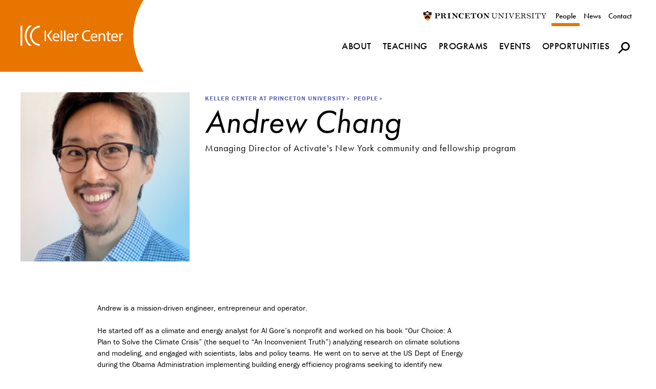

--- FILE ---
content_type: text/css
request_url: https://kellercenter.princeton.edu/sites/default/files/css/css_9XaXTSkmGt2U7QuNp2EX_svY5eV4E5Q15dHjjljzQ2o.css
body_size: 35247
content:
html{-webkit-text-size-adjust:100%}body{margin:0}a{background-color:transparent}article,aside,details,figcaption,figure,footer,header,main,menu,nav,section{display:block}b,strong{font-weight:inherit}b,strong{font-weight:bolder}code,kbd,pre,samp{font-family:'Lucida Console','Liberation Mono','Courier New',monospace,sans-serif;font-size:1em}sub,sup{font-size:75%;line-height:0;position:relative;vertical-align:baseline}img{border-style:none}audio,progress,video{display:inline-block;vertical-align:baseline}button,input,optgroup,select,textarea{font-family:inherit;font-size:100%;line-height:1.15;margin:0}button,input{overflow:visible}button,select{text-transform:none}button,html [type='button'],[type='reset'],[type='submit']{-webkit-appearance:button}button::-moz-focus-inner,[type='button']::-moz-focus-inner,[type='reset']::-moz-focus-inner,[type='submit']::-moz-focus-inner{border-style:none;padding:0}button::-moz-focusring,[type='button']::-moz-focusring,[type='reset']::-moz-focusring,[type='submit']::-moz-focusring{outline:1px dotted ButtonText}[type='checkbox'],[type='radio']{-webkit-box-sizing:border-box;box-sizing:border-box;padding:0}[type='number']::-webkit-inner-spin-button,[type='number']::-webkit-outer-spin-button{height:auto}[type='search']{-webkit-appearance:textfield;outline-offset:-2px}[type='search']::-webkit-search-cancel-button,[type='search']::-webkit-search-decoration{-webkit-appearance:none}::-webkit-file-upload-button{-webkit-appearance:button;font:inherit}template,[hidden]{display:none}abbr,blockquote,code,kbd,q,samp,tt,var{-webkit-hyphens:none;-ms-hyphens:none;hyphens:none}[tabindex='-1']:focus{outline:none !important}
*,*:after,*:before{-webkit-box-sizing:border-box;box-sizing:border-box}*,*:after,*:before{-webkit-transition-duration:0.2s;transition-duration:0.2s;-webkit-transition-property:background-color,border-color,color,opacity,text-shadow,-webkit-box-shadow,-webkit-transform;transition-property:background-color,border-color,color,opacity,text-shadow,-webkit-box-shadow,-webkit-transform;transition-property:background-color,border-color,box-shadow,color,opacity,text-shadow,transform;transition-property:background-color,border-color,box-shadow,color,opacity,text-shadow,transform,-webkit-box-shadow,-webkit-transform;-webkit-transition-timing-function:linear;transition-timing-function:linear}html{-webkit-box-sizing:border-box;box-sizing:border-box;min-height:100%;-webkit-text-size-adjust:100%;-moz-text-size-adjust:100%;-ms-text-size-adjust:100%;text-size-adjust:100%}body{margin:0;padding:0;word-wrap:break-word}a{background-color:transparent;-webkit-text-decoration-skip:objects}a:active,a:hover{outline:0}a:focus{outline:1px dotted}abbr[title]{border-bottom:none;text-decoration:underline;-webkit-text-decoration:underline dotted;text-decoration:underline dotted}abbr:hover{cursor:help}audio:not([controls]){display:none;height:0}button{overflow:visible}canvas{display:inline-block}dfn{font-style:italic}fieldset{border:0;margin:0;padding:0}h1{-webkit-hyphens:auto;-ms-hyphens:auto;hyphens:auto;text-rendering:optimizeLegibility}hr{border:1px solid;-webkit-box-sizing:content-box;box-sizing:content-box;height:0;overflow:visible}iframe{border:0}img{border:0;font-style:italic;height:auto;max-width:100%}input{line-height:normal}legend{border:0;-webkit-box-sizing:border-box;box-sizing:border-box;color:inherit;display:table;margin:0;max-width:100%;padding:0;white-space:normal}mark{background:#ff0;color:#000}optgroup{font-weight:bold}pre{overflow:auto}small{font-size:.8em}sub{bottom:-0.25em}summary{display:list-item}sup{top:-0.5em}svg:not(:root){overflow:hidden}table{border-collapse:collapse;border-spacing:0;min-width:100%}textarea{overflow:auto}th{text-align:left}
@font-face{font-family:ICO Moon;src:url(/themes/custom/keller/static/fonts/icomoon/icomoon.eot);src:url(/themes/custom/keller/static/fonts/icomoon/icomoon.eot?iefix=) format("eot"),url(/themes/custom/keller/static/fonts/icomoon/icomoon.woff) format("woff"),url(/themes/custom/keller/static/fonts/icomoon/icomoon.ttf) format("truetype"),url(/themes/custom/keller/static/fonts/icomoon/icomoon.svg#icomoon) format("svg");font-weight:400;font-style:normal}table.dataTable.dtr-inline.collapsed>tbody>tr td:first-child:before,table.dataTable.dtr-inline.collapsed>tbody>tr th:first-child:before{box-sizing:border-box;font-weight:400;font-style:normal;text-decoration:none;text-indent:0;-webkit-font-smoothing:antialiased;-moz-osx-font-smoothing:grayscale;text-shadow:1px 1px 1px rgba(0,0,0,.004);zoom:1}.form-item:not(.form-item--checkbox):not(.form-item--radio)>label.form-item__label,legend{font-family:futura-pt,sans-serif;font-size:12px;font-size:.8rem;line-height:1.3;font-weight:500;color:#000;letter-spacing:1px;text-transform:uppercase}figure figcaption{color:#73757d;font-size:14px;font-size:.93333rem;font-weight:400;line-height:18px;margin:.5rem 0}html{box-sizing:border-box}body,html{font-family:franklin-gothic-urw,sans-serif;font-size:15px;line-height:1.5}body{color:#000;background:#fff;font-size:1rem;letter-spacing:0}p{margin:0 0 1rem}p:last-child{margin-bottom:0}a[href]{color:#6266b6;font-weight:700;text-decoration:underline}a[href]:active,a[href]:focus,a[href]:hover{color:#e77500}h1,h2,h3,h4,h5,h6{font-family:futura-pt,sans-serif;color:inherit;letter-spacing:0;line-height:1.3;margin-top:1.5em;margin-bottom:1rem;text-rendering:optimizeLegibility;-webkit-hyphens:none;-ms-hyphens:none;hyphens:none}h1:first-child,h2:first-child,h3:first-child,h4:first-child,h5:first-child,h6:first-child{margin-top:0}h1:last-child,h2:last-child,h3:last-child,h4:last-child,h5:last-child,h6:last-child{margin-bottom:0}h1 a[href],h2 a[href],h3 a[href],h4 a[href],h5 a[href],h6 a[href]{color:#000;text-decoration:none;font-weight:inherit}h1 a[href]:active,h1 a[href]:focus,h1 a[href]:hover,h2 a[href]:active,h2 a[href]:focus,h2 a[href]:hover,h3 a[href]:active,h3 a[href]:focus,h3 a[href]:hover,h4 a[href]:active,h4 a[href]:focus,h4 a[href]:hover,h5 a[href]:active,h5 a[href]:focus,h5 a[href]:hover,h6 a[href]:active,h6 a[href]:focus,h6 a[href]:hover{color:#e77500}.h1,h1{font-size:51.2px;font-size:3.41333rem;font-weight:400;font-style:italic;color:#000;line-height:1.1;text-wrap:balance}@media screen and (min-width:800px){.h1,h1{font-size:64px;font-size:4.26667rem}}.h2,h2{font-size:27.2px;font-size:1.81333rem;font-weight:500;color:#000;text-wrap:balance}@media screen and (min-width:800px){.h2,h2{font-size:32px;font-size:2.13333rem}}.h2 a:after,h2 a:after{vertical-align:middle;font-family:ICO Moon,sans-serif;content:"";color:#e77500;font-size:.65em;text-align:center;font-weight:400;font-style:normal;text-decoration:none;padding:0 0 0 .5em;border-bottom:1px dotted rgba(0,0,0,0)}.h3,h3{font-size:19.8px;font-size:1.32rem;font-weight:500;color:#000;text-transform:uppercase;letter-spacing:.5px;text-wrap:balance}@media screen and (min-width:800px){.h3,h3{font-size:22px;font-size:1.46667rem}}.h4,h4{font-size:14px;font-size:.93333rem;font-weight:500;color:#000;text-transform:uppercase;letter-spacing:1px}@media screen and (min-width:800px){.h4,h4{font-size:14px;font-size:.93333rem}}.h5,h5{font-size:14px;font-size:.93333rem;font-weight:500;color:#000;text-transform:uppercase;letter-spacing:1px}@media screen and (min-width:800px){.h5,h5{font-size:14px;font-size:.93333rem}}.h6,h6{font-size:12px;font-size:.8rem;color:#000;text-transform:uppercase;letter-spacing:1px}@media screen and (min-width:800px){.h6,h6{font-size:12px;font-size:.8rem}}pre{background-color:none;display:block;border:1px solid #73757d;white-space:pre-wrap;font-family:Lucida Console,Liberation Mono,Courier New,monospace,sans-serif;margin:0 0 1rem}.intro{font-size:18px;font-size:1.2rem;font-weight:400}.citation,.intro{font-family:futura-pt,sans-serif}.citation{font-size:14px;font-size:.93333rem;font-weight:500;font-style:normal;letter-spacing:1px;color:#000;text-transform:uppercase}.caption{margin:.5rem 0;font-size:12px;font-size:.8rem;line-height:18px;font-style:italic;color:#000}.arrow-link a,a.arrow-link,a.more-link{color:#6266b6;position:relative;font-weight:700;text-transform:none;text-decoration:none;margin-right:1em}.arrow-link a:after,a.arrow-link:after,a.more-link:after{display:inline-block;vertical-align:middle;font-family:ICO Moon,sans-serif;content:"";color:inherit;font-size:.65em;text-align:center;font-weight:400;text-decoration:none;padding:0 0 0 .25em;border-bottom:1px dotted rgba(0,0,0,0)}.arrow-link a:active,.arrow-link a:hover,a.arrow-link:active,a.arrow-link:hover,a.more-link:active,a.more-link:hover{color:#e77500}div.more-link{display:inline-block;text-align:left}div.more-link a{text-transform:uppercase;font-size:.8em}.button-link a,.pager__item a.button-link,a.atcb-link,a.button-link,input.button,input.button-link{position:relative;display:inline-block;color:#000;background:#ffd400;border:1px solid #ffd400;padding:1em 2em;font-family:futura-pt,sans-serif;font-size:14px;font-size:.93333rem;font-weight:500;line-height:16px;letter-spacing:2px;text-transform:uppercase;text-decoration:none}.button-link a:active,.button-link a:focus,.button-link a:hover,.pager__item a.button-link:active,.pager__item a.button-link:focus,.pager__item a.button-link:hover,a.atcb-link:active,a.atcb-link:focus,a.atcb-link:hover,a.button-link:active,a.button-link:focus,a.button-link:hover,input.button-link:active,input.button-link:focus,input.button-link:hover,input.button:active,input.button:focus,input.button:hover{text-decoration:none;color:#000!important;background:#e77500;border:1px solid #e77500}.button-link-outline a,a.button-link-outline{position:relative;display:inline-block;color:#000;background:rgba(0,0,0,0);border:1px solid #e77500;padding:1em 2em;font-family:futura-pt,sans-serif;font-size:14px;font-size:.93333rem;font-weight:500;line-height:16px;letter-spacing:2px;text-transform:uppercase;text-decoration:none}.button-link-outline a:active,.button-link-outline a:focus,.button-link-outline a:hover,a.button-link-outline:active,a.button-link-outline:focus,a.button-link-outline:hover{text-decoration:none;color:#000!important;background:#f0f4f6;border:1px solid #e77500}.button-tag a{position:relative;display:inline-block;color:#000;background:#fff;border:1px solid #e77500;padding:.5em 1em;font-size:12px;font-size:.8rem;font-weight:400;line-height:14px;text-transform:none;text-decoration:none;margin-right:4px;margin-bottom:4px}.button-tag a:active,.button-tag a:focus,.button-tag a:hover{text-decoration:none;background:#f0f4f6}.skip-link{clip:rect(0 0 0 0);overflow:hidden;position:absolute;height:1px;width:1px}.skip-link:active,.skip-link:focus,.skip-link:hover{text-decoration:none;color:#fff!important;background:#6266b6;border:1px solid #6266b6;clip:auto!important;display:block;padding:.5em 1em;font-size:14px;font-size:.93333rem;font-weight:400;line-height:16px;letter-spacing:1px;text-transform:capitalize;height:auto;left:0;top:0;width:auto;z-index:100000}blockquote{font-family:futura-pt,sans-serif;font-size:24px;font-size:1.6rem;position:relative;line-height:36px;font-weight:400;font-style:italic;margin:2rem 0;padding:40px 40px 40px 70px}blockquote:before{display:block;content:"";position:absolute;top:0;bottom:0;left:0;right:auto;width:50px;height:100%;padding:80px 20px 80px 0;background:url(/themes/custom/keller/static/images/quote-small.svg);background-size:auto 100%;background-position:0 0;background-repeat:no-repeat}@media screen and (min-width:640px){blockquote{padding:40px}blockquote:before{left:-20px}}@media screen and (min-width:1250px){blockquote{padding:40px 20px}blockquote:before{left:-40px}}input.form-text,input[type=email],input[type=password],input[type=search],input[type=tel],input[type=text]{display:block;max-width:100%;height:45px;line-height:45px;padding:5px;border:1px solid #73757d}input.form-text:focus,input[type=email]:focus,input[type=password]:focus,input[type=search]:focus,input[type=tel]:focus,input[type=text]:focus{outline:none;border:1px solid #2a2a2d}input[type=search]{width:auto}textarea{display:block;border:1px solid #73757d}textarea:focus{outline:none;border:1px solid #2a2a2d}select:focus{outline:1px dotted #6266b6!important;outline-offset:3px!important}.form-item--email,.form-item--password,.form-item--textfield{max-width:80ch}.form-item--email,.form-item--password,.form-item--select,.form-item--textfield{margin-bottom:30px}.form-item--checkbox,.form-item--radio{line-height:1.5}input[type=checkbox],input[type=radio]{opacity:0;width:20px}input[type=checkbox]+label:before,input[type=radio]+label:before{display:inline-block;font-family:ICO Moon,sans-serif;font-style:normal;font-weight:400;line-height:.8em;font-size:.8em;-webkit-font-smoothing:antialiased;-moz-osx-font-smoothing:grayscale;margin-right:.25em}input[type=checkbox]:focus+label:before,input[type=radio]:focus+label:before{outline:1px dotted #6266b6;outline-offset:3px}input[type=checkbox]+label{margin-left:-20px;font-size:14px;font-size:.93333rem}input[type=checkbox]+label:before{content:"";color:#000}input[type=checkbox]:checked+label:before{content:"";color:#000}input[type=radio]+label{display:inline-block;margin-left:-20px;font-size:14px;font-size:.93333rem}input[type=radio]+label:before{content:"";color:#000}input[type=radio]:checked+label:before{content:"";color:#000}input[type=submit].button-link{height:45px}fieldset{background-color:rgba(0,0,0,0);border:0;margin:0;padding:0}fieldset:focus{outline:none;border:1px solid #2a2a2d}fieldset label{font-family:futura-pt,sans-serif;font-size:14px;font-size:.93333rem}details{border:1px solid #73757d;margin-top:20px;margin-bottom:20px}details summary{outline:none;cursor:pointer;padding:.2em .5em}details summary:focus{outline:none;border:1px solid #2a2a2d}details summary[aria-pressed=true]:focus{outline:none;border:0}details .collapse-processed>summary{padding-left:.5em;padding-right:.5em}details>.details-wrapper,details>.details__content{padding:.5em 1.5em}.webform-submission-form{max-width:80ch}.webform-submission-form label.is-required:after{content:"*";color:#cd4533}.webform-submission-form>.form-item,.webform-submission-form>fieldset{margin-bottom:30px}.webform-submission-form>.form-item .webform-radios-other-input,.webform-submission-form>.form-item .webform-select-other-input,.webform-submission-form>fieldset .webform-radios-other-input,.webform-submission-form>fieldset .webform-select-other-input{margin-top:15px}.webform-submission-form .webform-element-description{padding-top:5px;font-size:12px;font-size:.8rem;font-weight:500}.webform-submission-form .form-actions{margin-top:20px}hr{color:rgba(0,0,0,0);border-bottom:1px solid #73757d;box-sizing:content-box;height:0;margin:1rem 0}li{margin-bottom:.5rem}li:last-child{margin-bottom:0}ol,ul{margin:0 0 1rem 1rem;padding:0 0 0 18px}[dir=rtl] ol,[dir=rtl] ul{padding:0 18px 0 0}ol ol,ol ul,ul ol,ul ul{margin:.5rem 0 0}.field--type-text-with-summary ul:not(.contextual-links):not(.pager__items):not(.pager):not(.menu),.field--type-text ul:not(.contextual-links):not(.pager__items):not(.pager):not(.menu),.node ul:not(.contextual-links):not(.pager__items):not(.pager):not(.menu){list-style:none}.field--type-text-with-summary ul:not(.contextual-links):not(.pager__items):not(.pager):not(.menu)>li,.field--type-text ul:not(.contextual-links):not(.pager__items):not(.pager):not(.menu)>li,.node ul:not(.contextual-links):not(.pager__items):not(.pager):not(.menu)>li{position:relative}.field--type-text-with-summary ul:not(.contextual-links):not(.pager__items):not(.pager):not(.menu)>li:before,.field--type-text ul:not(.contextual-links):not(.pager__items):not(.pager):not(.menu)>li:before,.node ul:not(.contextual-links):not(.pager__items):not(.pager):not(.menu)>li:before{display:block;position:absolute;font-size:.5em;top:4px;left:0;margin-left:-18px;font-family:ICO Moon,sans-serif;content:"";color:#e77500}dl{margin:0 0 1rem}dl dt{font-weight:700}dl dd{margin-bottom:1rem}img,picture{max-width:100%;height:auto;vertical-align:middle;margin:0;padding:0}article,figure{-webkit-margin-before:0;-webkit-margin-after:0;-webkit-margin-start:0;-webkit-margin-end:0}article.embedded-entity,figure.embedded-entity{margin:0 0 1rem}article.align-left,figure.align-left{float:none}@media screen and (min-width:800px){article.align-left,figure.align-left{float:left;margin:10px 20px 20px 0;max-width:35%!important}}article.align-right,figure.align-right{float:none}@media screen and (min-width:800px){article.align-right,figure.align-right{margin:10px 0 20px 20px;float:right;max-width:35%!important}}figure{margin:0 0 1rem}caption{margin-bottom:.5rem}.field--type-image a:focus{outline-offset:5px}table{margin-bottom:1rem;width:100%;border:0 solid #f0f4f6;margin:15px 0}table thead tr th,table thead tr th.ui-state-default{border:none;font-weight:700;padding:15px;text-align:left;text-transform:uppercase;color:#000;background:#f0f4f6}table thead tr th.ui-state-default a,table thead tr th a{color:#6266b6}table td,table th{vertical-align:top;padding:15px}table td{border:solid #f0f4f6;border-width:0 0 1px;font-size:15px;font-size:1rem}table td :first-child{margin-top:0}table.dataTable.dtr-inline.collapsed>tbody>tr td:first-child:before,table.dataTable.dtr-inline.collapsed>tbody>tr th:first-child:before{display:inline-block;font-family:ICO Moon,sans-serif;content:"";color:#6266b6;width:28px;height:28px;text-align:center;line-height:28px;margin:0 5px 0 0;cursor:pointer}table.dataTable.dtr-inline.collapsed>tbody>tr.parent td:first-child:before,table.dataTable.dtr-inline.collapsed>tbody>tr.parent th:first-child:before{font-family:ICO Moon,sans-serif;content:""}table.dataTable.dtr-inline.collapsed>tbody>tr.child td:first-child:before,table.dataTable.dtr-inline.collapsed>tbody>tr.child th:first-child:before{display:none}table.dataTable.dtr-inline.collapsed>tbody>tr.child td ul,table.dataTable.dtr-inline.collapsed>tbody>tr.child th ul{list-style:none;margin:0;padding:0}table.dataTable.dtr-inline.collapsed>tbody>tr.child td ul li,table.dataTable.dtr-inline.collapsed>tbody>tr.child th ul li{margin-left:0}table.dataTable.dtr-inline.collapsed>tbody>tr.child td ul li:before,table.dataTable.dtr-inline.collapsed>tbody>tr.child th ul li:before{content:""}table.dataTable.dtr-inline.collapsed>tbody>tr.child td .dtr-title,table.dataTable.dtr-inline.collapsed>tbody>tr.child th .dtr-title{font-weight:700;margin-right:5px}.dataTables_wrapper .ui-state-default,.dataTables_wrapper .ui-widget-header{border:0}.dataTables_wrapper .ui-state-default .DataTables_sort_wrapper{display:inline-block;white-space:nowrap;position:relative}.dataTables_wrapper .ui-state-default .ui-icon{display:inline-block;position:absolute;top:3px}
@font-face{font-family:ICO Moon;src:url(/themes/custom/keller/static/fonts/icomoon/icomoon.eot);src:url(/themes/custom/keller/static/fonts/icomoon/icomoon.eot?iefix=) format("eot"),url(/themes/custom/keller/static/fonts/icomoon/icomoon.woff) format("woff"),url(/themes/custom/keller/static/fonts/icomoon/icomoon.ttf) format("truetype"),url(/themes/custom/keller/static/fonts/icomoon/icomoon.svg#icomoon) format("svg");font-weight:400;font-style:normal}.region{padding:0 20px}.region:after{clear:both;content:"";display:table}@media screen and (min-width:640px){.region{padding:0 40px}}.region>.wrapper:after{clear:both;content:"";display:table}.region-header{position:relative;padding:20px}@media screen and (min-width:640px){.region-header{padding:20px 40px}}@media screen and (min-width:800px){.region-header{display:-webkit-box;display:-webkit-flex;display:-ms-flexbox;display:flex;-webkit-box-align:center;-webkit-align-items:center;-ms-flex-align:center;align-items:center;height:140px;width:195px;float:left;padding-right:40px;position:relative;background:url(/themes/custom/keller/static/images/circle-white.svg) no-repeat;background-size:280px;background-position:175px;background-color:#e77500}}@media screen and (min-width:890px){.region-header{width:230px;background-position:200px}}@media screen and (min-width:1250px){.region-header{width:280px;background-position:260px}}.region-navigation{position:absolute;top:0;left:0;right:0;width:100%;padding:0}@media screen and (min-width:800px){.region-navigation{width:calc(100% - 195px);float:right;position:relative;top:auto;left:auto;right:auto;padding:20px 40px 0 0}.region-navigation .wrapper{position:relative}}@media screen and (min-width:890px){.region-navigation{width:calc(100% - 230px)}}@media screen and (min-width:1250px){.region-navigation{width:calc(100% - 280px)}}.region-banner{padding:10px 20px 20px}@media screen and (min-width:640px){.region-banner{padding:40px}}.region-content{padding:0}@media screen and (min-width:640px){.region-content{padding:0}}@media screen and (min-width:640px){.region-sidebar-first{padding-left:40px}}.region-sidebar-second{padding-top:40px}@media screen and (min-width:640px){.region-sidebar-second{padding:40px 40px 0}}@media screen and (min-width:800px){.region-sidebar-second{padding:0 40px}}.region-post-content{padding:0 0 40px}@media screen and (min-width:640px){.region-post-content{padding:0 0 60px}}@media screen and (min-width:980px){.region-post-content{padding:20px 40px 60px}}.region-footer-first,.region-footer-second,.region-footer-third{padding:20px}@media screen and (min-width:640px){.region-footer-first,.region-footer-second,.region-footer-third{padding:20px 40px}}body:not(.page-node) .region-banner{padding-bottom:0}@media screen and (min-width:640px){body:not(.page-node) .region-banner{padding-bottom:0}}body #site-header{background:#e77500;position:relative;height:calc(100px + 1em)}body #site-header:after{clear:both;display:table}body #site-header:after{position:absolute;content:"";background:url(/themes/custom/keller/static/images/curve-white.svg) 0 0 no-repeat;background-size:100%;top:85px;bottom:auto;left:0;right:0;width:100%;height:30px;z-index:0}@media screen and (min-width:640px){body #site-header:after{top:65px;height:50px}}@media screen and (min-width:800px){body #site-header{background-color:rgba(0,0,0,0);min-height:140px}body #site-header:after{background:none}}@media screen and (min-width:800px){body #site-header:after{background:#e77500;top:0;bottom:0;left:0;right:auto;width:50%;height:140px;z-index:-1}}body #site-header .container{display:block;width:100%;margin-left:auto;margin-right:auto;max-width:1300px}@media screen and (min-width:800px){body #site-header .container{background-color:#fff;height:100%}}body.node-type-program-detail.color-33 #site-header:after,body.node-type-program.color-33 #site-header:after{position:absolute;content:"";background:url(/themes/custom/keller/static/images/curve-lime.svg) 0 0 no-repeat;background-size:100%;top:85px;bottom:auto;left:0;right:0;width:100%;height:30px;z-index:0}@media screen and (min-width:640px){body.node-type-program-detail.color-33 #site-header:after,body.node-type-program.color-33 #site-header:after{top:65px;height:50px}}@media screen and (min-width:800px){body.node-type-program-detail.color-33 #site-header:after,body.node-type-program.color-33 #site-header:after{background:none}}@media screen and (min-width:800px){body.node-type-program-detail.color-33 #site-header:after,body.node-type-program.color-33 #site-header:after{background:#e77500;top:0;bottom:0;left:0;right:auto;width:50%;height:140px;z-index:-1}}body.node-type-program-detail.color-34 #site-header:after,body.node-type-program.color-34 #site-header:after{position:absolute;content:"";background:url(/themes/custom/keller/static/images/curve-blue.svg) 0 0 no-repeat;background-size:100%;top:85px;bottom:auto;left:0;right:0;width:100%;height:30px;z-index:0}@media screen and (min-width:640px){body.node-type-program-detail.color-34 #site-header:after,body.node-type-program.color-34 #site-header:after{top:65px;height:50px}}@media screen and (min-width:800px){body.node-type-program-detail.color-34 #site-header:after,body.node-type-program.color-34 #site-header:after{background:none}}@media screen and (min-width:800px){body.node-type-program-detail.color-34 #site-header:after,body.node-type-program.color-34 #site-header:after{background:#e77500;top:0;bottom:0;left:0;right:auto;width:50%;height:140px;z-index:-1}}body.node-type-program-detail.color-35 #site-header:after,body.node-type-program.color-35 #site-header:after{position:absolute;content:"";background:url(/themes/custom/keller/static/images/curve-cornflower.svg) 0 0 no-repeat;background-size:100%;top:85px;bottom:auto;left:0;right:0;width:100%;height:30px;z-index:0}@media screen and (min-width:640px){body.node-type-program-detail.color-35 #site-header:after,body.node-type-program.color-35 #site-header:after{top:65px;height:50px}}@media screen and (min-width:800px){body.node-type-program-detail.color-35 #site-header:after,body.node-type-program.color-35 #site-header:after{background:none}}@media screen and (min-width:800px){body.node-type-program-detail.color-35 #site-header:after,body.node-type-program.color-35 #site-header:after{background:#e77500;top:0;bottom:0;left:0;right:auto;width:50%;height:140px;z-index:-1}}body.node-type-program-detail.color-36 #site-header:after,body.node-type-program.color-36 #site-header:after{position:absolute;content:"";background:url(/themes/custom/keller/static/images/curve-teal.svg) 0 0 no-repeat;background-size:100%;top:85px;bottom:auto;left:0;right:0;width:100%;height:30px;z-index:0}@media screen and (min-width:640px){body.node-type-program-detail.color-36 #site-header:after,body.node-type-program.color-36 #site-header:after{top:65px;height:50px}}@media screen and (min-width:800px){body.node-type-program-detail.color-36 #site-header:after,body.node-type-program.color-36 #site-header:after{background:none}}@media screen and (min-width:800px){body.node-type-program-detail.color-36 #site-header:after,body.node-type-program.color-36 #site-header:after{background:#e77500;top:0;bottom:0;left:0;right:auto;width:50%;height:140px;z-index:-1}}body.node-type-program-detail.color-37 #site-header:after,body.node-type-program.color-37 #site-header:after{position:absolute;content:"";background:url(/themes/custom/keller/static/images/curve-plum.svg) 0 0 no-repeat;background-size:100%;top:85px;bottom:auto;left:0;right:0;width:100%;height:30px;z-index:0}@media screen and (min-width:640px){body.node-type-program-detail.color-37 #site-header:after,body.node-type-program.color-37 #site-header:after{top:65px;height:50px}}@media screen and (min-width:800px){body.node-type-program-detail.color-37 #site-header:after,body.node-type-program.color-37 #site-header:after{background:none}}@media screen and (min-width:800px){body.node-type-program-detail.color-37 #site-header:after,body.node-type-program.color-37 #site-header:after{background:#e77500;top:0;bottom:0;left:0;right:auto;width:50%;height:140px;z-index:-1}}body.node-type-program-detail.color-38 #site-header:after,body.node-type-program.color-38 #site-header:after{position:absolute;content:"";background:url(/themes/custom/keller/static/images/curve-magenta.svg) 0 0 no-repeat;background-size:100%;top:85px;bottom:auto;left:0;right:0;width:100%;height:30px;z-index:0}@media screen and (min-width:640px){body.node-type-program-detail.color-38 #site-header:after,body.node-type-program.color-38 #site-header:after{top:65px;height:50px}}@media screen and (min-width:800px){body.node-type-program-detail.color-38 #site-header:after,body.node-type-program.color-38 #site-header:after{background:none}}@media screen and (min-width:800px){body.node-type-program-detail.color-38 #site-header:after,body.node-type-program.color-38 #site-header:after{background:#e77500;top:0;bottom:0;left:0;right:auto;width:50%;height:140px;z-index:-1}}body.node-type-program-detail.color-96 #site-header:after,body.node-type-program.color-96 #site-header:after{position:absolute;content:"";background:url(/themes/custom/keller/static/images/curve-red.svg) 0 0 no-repeat;background-size:100%;top:85px;bottom:auto;left:0;right:0;width:100%;height:30px;z-index:0}@media screen and (min-width:640px){body.node-type-program-detail.color-96 #site-header:after,body.node-type-program.color-96 #site-header:after{top:65px;height:50px}}@media screen and (min-width:800px){body.node-type-program-detail.color-96 #site-header:after,body.node-type-program.color-96 #site-header:after{background:none}}@media screen and (min-width:800px){body.node-type-program-detail.color-96 #site-header:after,body.node-type-program.color-96 #site-header:after{background:#e77500;top:0;bottom:0;left:0;right:auto;width:50%;height:140px;z-index:-1}}#page-banner{background:#fff}#page-banner:after{clear:both;content:"";display:table}#page-banner .container{display:block;width:100%;margin-left:auto;margin-right:auto;max-width:1300px}body.node-type-program #page-banner .container,body.node-type-program-detail #page-banner .container{display:block;width:100%;margin-left:auto;margin-right:auto;max-width:980px}body.node-type-program #page-banner .container .region-banner,body.node-type-program-detail #page-banner .container .region-banner{position:relative}body.color-dark #page-banner{background:#494949}body.color-light #page-banner{background:#f0f4f6}body.color-light #page-banner .node--view-mode-banner,body.color-light #page-banner .node--view-mode-banner .field--name-node-title h1{color:#000}body.color-blue #page-banner{background:#6266b6}body.color-none #page-banner{background:#fff}body.color-33 #page-banner{background:#769b36}body.color-34 #page-banner{background:#02557c}body.color-35 #page-banner{background:#6266b6}body.color-36 #page-banner{background:#068f92}body.color-37 #page-banner{background:#652a5c}body.color-38 #page-banner{background:#9b3b89}body.color-96 #page-banner{background:#e83d23}body.color-100 #page-banner{background:#04471c}body.color-104 #page-banner{background:#8f200f}body.node-type-certificate header .banner-outer-wrapper,body.node-type-minor header .banner-outer-wrapper,body.node-type-page header .banner-outer-wrapper,body.node-type-pillar header .banner-outer-wrapper,body.node-type-research-area header .banner-outer-wrapper{width:100%;position:relative}@media screen and (min-width:1250px){body.node-type-certificate header .banner-outer-wrapper:after,body.node-type-minor header .banner-outer-wrapper:after,body.node-type-page header .banner-outer-wrapper:after,body.node-type-pillar header .banner-outer-wrapper:after,body.node-type-research-area header .banner-outer-wrapper:after{display:block;position:absolute;content:"";background:#e77500;top:0;bottom:0;left:0;right:auto;width:30%;height:100%;z-index:-1;border-top:1px solid #fff;border-bottom:1px solid #fff}}body.node-type-certificate header .banner-inner-wrapper,body.node-type-minor header .banner-inner-wrapper,body.node-type-page header .banner-inner-wrapper,body.node-type-pillar header .banner-inner-wrapper,body.node-type-research-area header .banner-inner-wrapper{position:relative}@media screen and (min-width:800px){body.node-type-certificate header .banner-inner-wrapper,body.node-type-minor header .banner-inner-wrapper,body.node-type-page header .banner-inner-wrapper,body.node-type-pillar header .banner-inner-wrapper,body.node-type-research-area header .banner-inner-wrapper{display:block;width:100%;margin-left:auto;margin-right:auto;max-width:1300px;background:url(/themes/custom/keller/static/images/half-circle-tall.svg) no-repeat;background-size:auto 100%;background-position:170px}body.node-type-certificate header .banner-inner-wrapper #page-banner,body.node-type-minor header .banner-inner-wrapper #page-banner,body.node-type-page header .banner-inner-wrapper #page-banner,body.node-type-pillar header .banner-inner-wrapper #page-banner,body.node-type-research-area header .banner-inner-wrapper #page-banner{background:none;margin-left:35%}body.node-type-certificate header .banner-inner-wrapper #page-banner .region-banner,body.node-type-minor header .banner-inner-wrapper #page-banner .region-banner,body.node-type-page header .banner-inner-wrapper #page-banner .region-banner,body.node-type-pillar header .banner-inner-wrapper #page-banner .region-banner,body.node-type-research-area header .banner-inner-wrapper #page-banner .region-banner{padding:10px 40px 40px 0}body.node-type-certificate header .banner-inner-wrapper #site-header,body.node-type-certificate header .banner-inner-wrapper #site-header .container,body.node-type-minor header .banner-inner-wrapper #site-header,body.node-type-minor header .banner-inner-wrapper #site-header .container,body.node-type-page header .banner-inner-wrapper #site-header,body.node-type-page header .banner-inner-wrapper #site-header .container,body.node-type-pillar header .banner-inner-wrapper #site-header,body.node-type-pillar header .banner-inner-wrapper #site-header .container,body.node-type-research-area header .banner-inner-wrapper #site-header,body.node-type-research-area header .banner-inner-wrapper #site-header .container{background:none}body.node-type-certificate header .banner-inner-wrapper #site-header .region-header,body.node-type-minor header .banner-inner-wrapper #site-header .region-header,body.node-type-page header .banner-inner-wrapper #site-header .region-header,body.node-type-pillar header .banner-inner-wrapper #site-header .region-header,body.node-type-research-area header .banner-inner-wrapper #site-header .region-header{background:none;width:200px}body.node-type-certificate header .banner-inner-wrapper #site-header .region-navigation,body.node-type-minor header .banner-inner-wrapper #site-header .region-navigation,body.node-type-page header .banner-inner-wrapper #site-header .region-navigation,body.node-type-pillar header .banner-inner-wrapper #site-header .region-navigation,body.node-type-research-area header .banner-inner-wrapper #site-header .region-navigation{width:calc(100% - 200px)}body.node-type-certificate header .banner-inner-wrapper #site-header:after,body.node-type-minor header .banner-inner-wrapper #site-header:after,body.node-type-page header .banner-inner-wrapper #site-header:after,body.node-type-pillar header .banner-inner-wrapper #site-header:after,body.node-type-research-area header .banner-inner-wrapper #site-header:after{background:none}body.node-type-certificate header .banner-inner-wrapper:after,body.node-type-minor header .banner-inner-wrapper:after,body.node-type-page header .banner-inner-wrapper:after,body.node-type-pillar header .banner-inner-wrapper:after,body.node-type-research-area header .banner-inner-wrapper:after{position:absolute;display:block;content:"";top:0;bottom:auto;left:0;right:auto;width:250px;height:100%;background-color:#e77500;z-index:-1;border-top:1px solid #fff;border-bottom:1px solid #fff}}@media screen and (min-width:890px){body.node-type-certificate header .banner-inner-wrapper,body.node-type-minor header .banner-inner-wrapper,body.node-type-page header .banner-inner-wrapper,body.node-type-pillar header .banner-inner-wrapper,body.node-type-research-area header .banner-inner-wrapper{background-position:200px}body.node-type-certificate header .banner-inner-wrapper #site-header .region-header,body.node-type-minor header .banner-inner-wrapper #site-header .region-header,body.node-type-page header .banner-inner-wrapper #site-header .region-header,body.node-type-pillar header .banner-inner-wrapper #site-header .region-header,body.node-type-research-area header .banner-inner-wrapper #site-header .region-header{width:250px}body.node-type-certificate header .banner-inner-wrapper #site-header .region-navigation,body.node-type-minor header .banner-inner-wrapper #site-header .region-navigation,body.node-type-page header .banner-inner-wrapper #site-header .region-navigation,body.node-type-pillar header .banner-inner-wrapper #site-header .region-navigation,body.node-type-research-area header .banner-inner-wrapper #site-header .region-navigation{width:calc(100% - 250px)}body.node-type-certificate header .banner-inner-wrapper:after,body.node-type-minor header .banner-inner-wrapper:after,body.node-type-page header .banner-inner-wrapper:after,body.node-type-pillar header .banner-inner-wrapper:after,body.node-type-research-area header .banner-inner-wrapper:after{width:300px}}@media screen and (min-width:1250px){body.node-type-certificate header .banner-inner-wrapper,body.node-type-minor header .banner-inner-wrapper,body.node-type-page header .banner-inner-wrapper,body.node-type-pillar header .banner-inner-wrapper,body.node-type-research-area header .banner-inner-wrapper{background-position:275px}body.node-type-certificate header .banner-inner-wrapper #site-header .region-header,body.node-type-minor header .banner-inner-wrapper #site-header .region-header,body.node-type-page header .banner-inner-wrapper #site-header .region-header,body.node-type-pillar header .banner-inner-wrapper #site-header .region-header,body.node-type-research-area header .banner-inner-wrapper #site-header .region-header{width:280px}body.node-type-certificate header .banner-inner-wrapper #site-header .region-navigation,body.node-type-minor header .banner-inner-wrapper #site-header .region-navigation,body.node-type-page header .banner-inner-wrapper #site-header .region-navigation,body.node-type-pillar header .banner-inner-wrapper #site-header .region-navigation,body.node-type-research-area header .banner-inner-wrapper #site-header .region-navigation{width:calc(100% - 280px)}body.node-type-certificate header .banner-inner-wrapper #page-banner,body.node-type-minor header .banner-inner-wrapper #page-banner,body.node-type-page header .banner-inner-wrapper #page-banner,body.node-type-pillar header .banner-inner-wrapper #page-banner,body.node-type-research-area header .banner-inner-wrapper #page-banner{margin-left:40%}body.node-type-certificate header .banner-inner-wrapper:after,body.node-type-minor header .banner-inner-wrapper:after,body.node-type-page header .banner-inner-wrapper:after,body.node-type-pillar header .banner-inner-wrapper:after,body.node-type-research-area header .banner-inner-wrapper:after{width:350px}}#pre-content{background:#fff}#pre-content:after{clear:both;content:"";display:table}#pre-content .container{display:block;width:100%;margin-left:auto;margin-right:auto;max-width:1300px}#pre-content .container .region-pre-content>*{clear:both;margin-bottom:20px}#primary-content{margin:20px 0}#primary-content:after{clear:both;content:"";display:table}@media screen and (min-width:800px){#primary-content{margin:40px 0 60px}}body.no-sidebar #content,body.no-sidebar #sidebar-first,body.no-sidebar #sidebar-second{width:100%}body.no-sidebar .region-content nav{display:block;width:100%;margin-left:auto;margin-right:auto;max-width:1300px}body.no-sidebar .region-content nav>.menu,body.no-sidebar .region-content nav>h2{padding:0 20px}@media screen and (min-width:640px){body.no-sidebar .region-content nav>.menu,body.no-sidebar .region-content nav>h2{padding:0 40px}}body.no-sidebar.node-type-testimonial #primary-content .container,body.no-sidebar.section-search #primary-content .container,body.no-sidebar.section-user #primary-content .container,body.no-sidebar:not(.page-node) #primary-content .container{display:block;width:100%;margin-left:auto;margin-right:auto;max-width:1300px}body.no-sidebar.node-type-testimonial #primary-content .container .region-content,body.no-sidebar.section-search #primary-content .container .region-content,body.no-sidebar.section-user #primary-content .container .region-content,body.no-sidebar:not(.page-node) #primary-content .container .region-content{padding:0 20px}@media screen and (min-width:640px){body.no-sidebar.node-type-testimonial #primary-content .container .region-content,body.no-sidebar.section-search #primary-content .container .region-content,body.no-sidebar.section-user #primary-content .container .region-content,body.no-sidebar:not(.page-node) #primary-content .container .region-content{padding:0 40px}}body.no-sidebar.node-type-person #primary-content .container,body.no-sidebar.node-type-webform #primary-content .container{display:block;width:100%;margin-left:auto;margin-right:auto;max-width:980px}body.no-sidebar.node-type-person #primary-content .container .region-content,body.no-sidebar.node-type-webform #primary-content .container .region-content{padding:0 20px}@media screen and (min-width:640px){body.no-sidebar.node-type-person #primary-content .container .region-content,body.no-sidebar.node-type-webform #primary-content .container .region-content{padding:0 40px}}body.no-sidebar.node-type-story .field--name-field-related-courses,body.no-sidebar.node-type-story .field--name-field-related-people,body.no-sidebar.node-type-story .field--name-field-related-programs,body.no-sidebar.node-type-story .field--name-field-related-startup-team{display:block;width:100%;margin-left:auto;margin-right:auto;max-width:980px}body.no-sidebar.node-type-story .field--name-field-related-courses .field__items,body.no-sidebar.node-type-story .field--name-field-related-courses .field__label,body.no-sidebar.node-type-story .field--name-field-related-people .field__items,body.no-sidebar.node-type-story .field--name-field-related-people .field__label,body.no-sidebar.node-type-story .field--name-field-related-programs .field__items,body.no-sidebar.node-type-story .field--name-field-related-programs .field__label,body.no-sidebar.node-type-story .field--name-field-related-startup-team .field__items,body.no-sidebar.node-type-story .field--name-field-related-startup-team .field__label{padding:0 20px}@media screen and (min-width:640px){body.no-sidebar.node-type-story .field--name-field-related-courses .field__items,body.no-sidebar.node-type-story .field--name-field-related-courses .field__label,body.no-sidebar.node-type-story .field--name-field-related-people .field__items,body.no-sidebar.node-type-story .field--name-field-related-people .field__label,body.no-sidebar.node-type-story .field--name-field-related-programs .field__items,body.no-sidebar.node-type-story .field--name-field-related-programs .field__label,body.no-sidebar.node-type-story .field--name-field-related-startup-team .field__items,body.no-sidebar.node-type-story .field--name-field-related-startup-team .field__label{padding:0 40px}}body.no-sidebar .section--type-media-with-text,body.no-sidebar .section--type-program-staff,body.no-sidebar .section--type-program-startups-teams,body.no-sidebar .section--type-related-articles-discussions,body.no-sidebar .section--type-related-programs,body.no-sidebar .section--type-related-publications,body.no-sidebar .section--type-related-staff-leadership,body.no-sidebar .section--type-related-startups-teams,body.no-sidebar .section--type-related-stories{display:block;width:100%;margin-left:auto;margin-right:auto;max-width:1300px}body.no-sidebar .section--type-media-with-text .field--name-field-heading,body.no-sidebar .section--type-media-with-text .field--name-field-views-block>.field__item,body.no-sidebar .section--type-media-with-text .paragraph-wrapper,body.no-sidebar .section--type-program-staff .field--name-field-heading,body.no-sidebar .section--type-program-staff .field--name-field-views-block>.field__item,body.no-sidebar .section--type-program-staff .paragraph-wrapper,body.no-sidebar .section--type-program-startups-teams .field--name-field-heading,body.no-sidebar .section--type-program-startups-teams .field--name-field-views-block>.field__item,body.no-sidebar .section--type-program-startups-teams .paragraph-wrapper,body.no-sidebar .section--type-related-articles-discussions .field--name-field-heading,body.no-sidebar .section--type-related-articles-discussions .field--name-field-views-block>.field__item,body.no-sidebar .section--type-related-articles-discussions .paragraph-wrapper,body.no-sidebar .section--type-related-programs .field--name-field-heading,body.no-sidebar .section--type-related-programs .field--name-field-views-block>.field__item,body.no-sidebar .section--type-related-programs .paragraph-wrapper,body.no-sidebar .section--type-related-publications .field--name-field-heading,body.no-sidebar .section--type-related-publications .field--name-field-views-block>.field__item,body.no-sidebar .section--type-related-publications .paragraph-wrapper,body.no-sidebar .section--type-related-staff-leadership .field--name-field-heading,body.no-sidebar .section--type-related-staff-leadership .field--name-field-views-block>.field__item,body.no-sidebar .section--type-related-staff-leadership .paragraph-wrapper,body.no-sidebar .section--type-related-startups-teams .field--name-field-heading,body.no-sidebar .section--type-related-startups-teams .field--name-field-views-block>.field__item,body.no-sidebar .section--type-related-startups-teams .paragraph-wrapper,body.no-sidebar .section--type-related-stories .field--name-field-heading,body.no-sidebar .section--type-related-stories .field--name-field-views-block>.field__item,body.no-sidebar .section--type-related-stories .paragraph-wrapper{padding:0 20px}@media screen and (min-width:640px){body.no-sidebar .section--type-media-with-text .field--name-field-heading,body.no-sidebar .section--type-media-with-text .field--name-field-views-block>.field__item,body.no-sidebar .section--type-media-with-text .paragraph-wrapper,body.no-sidebar .section--type-program-staff .field--name-field-heading,body.no-sidebar .section--type-program-staff .field--name-field-views-block>.field__item,body.no-sidebar .section--type-program-staff .paragraph-wrapper,body.no-sidebar .section--type-program-startups-teams .field--name-field-heading,body.no-sidebar .section--type-program-startups-teams .field--name-field-views-block>.field__item,body.no-sidebar .section--type-program-startups-teams .paragraph-wrapper,body.no-sidebar .section--type-related-articles-discussions .field--name-field-heading,body.no-sidebar .section--type-related-articles-discussions .field--name-field-views-block>.field__item,body.no-sidebar .section--type-related-articles-discussions .paragraph-wrapper,body.no-sidebar .section--type-related-programs .field--name-field-heading,body.no-sidebar .section--type-related-programs .field--name-field-views-block>.field__item,body.no-sidebar .section--type-related-programs .paragraph-wrapper,body.no-sidebar .section--type-related-publications .field--name-field-heading,body.no-sidebar .section--type-related-publications .field--name-field-views-block>.field__item,body.no-sidebar .section--type-related-publications .paragraph-wrapper,body.no-sidebar .section--type-related-staff-leadership .field--name-field-heading,body.no-sidebar .section--type-related-staff-leadership .field--name-field-views-block>.field__item,body.no-sidebar .section--type-related-staff-leadership .paragraph-wrapper,body.no-sidebar .section--type-related-startups-teams .field--name-field-heading,body.no-sidebar .section--type-related-startups-teams .field--name-field-views-block>.field__item,body.no-sidebar .section--type-related-startups-teams .paragraph-wrapper,body.no-sidebar .section--type-related-stories .field--name-field-heading,body.no-sidebar .section--type-related-stories .field--name-field-views-block>.field__item,body.no-sidebar .section--type-related-stories .paragraph-wrapper{padding:0 40px}}body.no-sidebar .section--type-program-testimonials,body.no-sidebar .section--type-related-testimonials{display:block;width:100%;margin-left:auto;margin-right:auto;max-width:1300px}@media screen and (min-width:800px){body.no-sidebar .section--type-program-testimonials .field--name-field-heading,body.no-sidebar .section--type-program-testimonials .field--name-field-views-block>.field__item,body.no-sidebar .section--type-program-testimonials .paragraph-wrapper,body.no-sidebar .section--type-related-testimonials .field--name-field-heading,body.no-sidebar .section--type-related-testimonials .field--name-field-views-block>.field__item,body.no-sidebar .section--type-related-testimonials .paragraph-wrapper{padding:0 40px}}body.no-sidebar .field--name-field-related-view,body.no-sidebar .section--type-featured-courses,body.no-sidebar .section--type-featured-people{display:block;width:100%;margin-left:auto;margin-right:auto;max-width:1300px}body.no-sidebar .field--name-field-related-view>.field__item,body.no-sidebar .field--name-field-related-view>.field__items,body.no-sidebar .section--type-featured-courses>.field__item,body.no-sidebar .section--type-featured-courses>.field__items,body.no-sidebar .section--type-featured-people>.field__item,body.no-sidebar .section--type-featured-people>.field__items{padding:0 20px}@media screen and (min-width:640px){body.no-sidebar .field--name-field-related-view>.field__item,body.no-sidebar .field--name-field-related-view>.field__items,body.no-sidebar .section--type-featured-courses>.field__item,body.no-sidebar .section--type-featured-courses>.field__items,body.no-sidebar .section--type-featured-people>.field__item,body.no-sidebar .section--type-featured-people>.field__items{padding:0 40px}}body.no-sidebar .region-content .block-webform-block{display:block;width:100%;margin-left:auto;margin-right:auto;max-width:980px}body.no-sidebar .region-content .block-webform-block .block__content,body.no-sidebar .region-content .block-webform-block>.field__item{padding:0 20px}@media screen and (min-width:640px){body.no-sidebar .region-content .block-webform-block .block__content,body.no-sidebar .region-content .block-webform-block>.field__item{padding:0 40px}}body.no-sidebar .region-content .node--type-page>.field--name-body,body.no-sidebar .region-content .node-type-startup-team>.field--name-body{display:block;width:100%;margin-left:auto;margin-right:auto;max-width:980px;padding:0 20px}@media screen and (min-width:640px){body.no-sidebar .region-content .node--type-page>.field--name-body,body.no-sidebar .region-content .node-type-startup-team>.field--name-body{padding:0 40px}}body.no-sidebar.node-type-startup-team .field--name-field-blog-views-block,body.no-sidebar.node-type-startup-team .field--name-field-related-people,body.no-sidebar.node-type-startup-team .field--name-field-related-programs{display:block;width:100%;margin-left:auto;margin-right:auto;max-width:1300px;padding:0 20px}@media screen and (min-width:640px){body.no-sidebar.node-type-startup-team .field--name-field-blog-views-block,body.no-sidebar.node-type-startup-team .field--name-field-related-people,body.no-sidebar.node-type-startup-team .field--name-field-related-programs{padding:0 40px}}body.no-sidebar.node-type-certificate .field--name-field-certificate-contacts,body.no-sidebar.node-type-minor .field--name-field-certificate-contacts{display:block;width:100%;margin-left:auto;margin-right:auto;max-width:980px;padding:0 20px}@media screen and (min-width:640px){body.no-sidebar.node-type-certificate .field--name-field-certificate-contacts,body.no-sidebar.node-type-minor .field--name-field-certificate-contacts{padding:0 40px}}body.no-sidebar.node-type-minor-detail .region-content .node--type-minor-detail.node--view-mode-full>.field--name-node-title,body.no-sidebar.node-type-minor-detail .region-content .node--type-minor-detail>.field--name-body,body.no-sidebar.node-type-minor .region-content .node--type-minor>.field--name-body,body.no-sidebar.node-type-program-detail .region-content .node--type-program-detail.node--view-mode-full>.field--name-node-title,body.no-sidebar.node-type-program-detail .region-content .node--type-program-detail>.field--name-body,body.no-sidebar.node-type-program .region-content .node--type-program>.field--name-body,body.no-sidebar.node-type-program .region-content .node--type-program>.field--name-field-program-contacts,body.no-sidebar.node-type-research-area .region-content .node--type-research-area>.field--name-field-research-area-contacts{display:block;width:100%;margin-left:auto;margin-right:auto;max-width:1300px;padding:0 20px}@media screen and (min-width:640px){body.no-sidebar.node-type-minor-detail .region-content .node--type-minor-detail.node--view-mode-full>.field--name-node-title,body.no-sidebar.node-type-minor-detail .region-content .node--type-minor-detail>.field--name-body,body.no-sidebar.node-type-minor .region-content .node--type-minor>.field--name-body,body.no-sidebar.node-type-program-detail .region-content .node--type-program-detail.node--view-mode-full>.field--name-node-title,body.no-sidebar.node-type-program-detail .region-content .node--type-program-detail>.field--name-body,body.no-sidebar.node-type-program .region-content .node--type-program>.field--name-body,body.no-sidebar.node-type-program .region-content .node--type-program>.field--name-field-program-contacts,body.no-sidebar.node-type-research-area .region-content .node--type-research-area>.field--name-field-research-area-contacts{padding:0 40px}}body.no-sidebar .region-content .block-views:not(.block-views-blockfeatured-courses-block-1):not(.block-views-blockupcoming-events-homepage-block-1):not(.block-views-blocktestimonials-homepage-block-1):not(.block-views-blockrelated-people-stories-block-2):not(.block-views-blockupcoming-events-people-block-1):not(.block-views-blockrelated-startup-team-block-1){display:block;width:100%;margin-left:auto;margin-right:auto;max-width:1300px}body.no-sidebar .region-content .block-views:not(.block-views-blockfeatured-courses-block-1):not(.block-views-blockupcoming-events-homepage-block-1):not(.block-views-blocktestimonials-homepage-block-1):not(.block-views-blockrelated-people-stories-block-2):not(.block-views-blockupcoming-events-people-block-1):not(.block-views-blockrelated-startup-team-block-1) .block__content,body.no-sidebar .region-content .block-views:not(.block-views-blockfeatured-courses-block-1):not(.block-views-blockupcoming-events-homepage-block-1):not(.block-views-blocktestimonials-homepage-block-1):not(.block-views-blockrelated-people-stories-block-2):not(.block-views-blockupcoming-events-people-block-1):not(.block-views-blockrelated-startup-team-block-1) .block__title{padding:0 20px}@media screen and (min-width:640px){body.no-sidebar .region-content .block-views:not(.block-views-blockfeatured-courses-block-1):not(.block-views-blockupcoming-events-homepage-block-1):not(.block-views-blocktestimonials-homepage-block-1):not(.block-views-blockrelated-people-stories-block-2):not(.block-views-blockupcoming-events-people-block-1):not(.block-views-blockrelated-startup-team-block-1) .block__content,body.no-sidebar .region-content .block-views:not(.block-views-blockfeatured-courses-block-1):not(.block-views-blockupcoming-events-homepage-block-1):not(.block-views-blocktestimonials-homepage-block-1):not(.block-views-blockrelated-people-stories-block-2):not(.block-views-blockupcoming-events-people-block-1):not(.block-views-blockrelated-startup-team-block-1) .block__title{padding:0 40px}}body.no-sidebar .region-content .block-views-blocktestimonials-homepage-block-1{display:block;width:100%;margin-left:auto;margin-right:auto;max-width:1300px}@media screen and (min-width:980px){body.no-sidebar .region-content .block-views-blocktestimonials-homepage-block-1 .block__content,body.no-sidebar .region-content .block-views-blocktestimonials-homepage-block-1 .block__title{padding:0 40px}}body.no-sidebar .block-views-blockupcoming-events-homepage-block-1{display:block;width:100%;margin-left:auto;margin-right:auto;max-width:980px}body.no-sidebar .block-views-blockupcoming-events-homepage-block-1 .block__wrapper{padding:0 20px}@media screen and (min-width:640px){body.no-sidebar .block-views-blockupcoming-events-homepage-block-1 .block__wrapper{padding:0 40px}}body.no-sidebar .block-views-blockupcoming-events-homepage-block-1 .block__content .view-content{margin:0 auto;max-width:640px}@media screen and (min-width:800px){body.no-sidebar .block-views-blockupcoming-events-homepage-block-1 .block__content .view-content{padding:0 60px}}body.no-sidebar .block-views-blockfeatured-courses-block-1 .block__wrapper{display:block;width:100%;margin-left:auto;margin-right:auto;max-width:980px;padding:0 20px}@media screen and (min-width:640px){body.no-sidebar .block-views-blockfeatured-courses-block-1 .block__wrapper{padding:0 40px}}body.no-sidebar .section--type-text-block{display:block;width:100%;margin-left:auto;margin-right:auto;max-width:980px}body.no-sidebar .section--type-text-block>.field__item{padding:0 20px}@media screen and (min-width:640px){body.no-sidebar .section--type-text-block>.field__item{padding:0 40px}}body.no-sidebar .section--type-related-courses>.field--type-viewfield>.field__item{display:block;width:100%;margin-left:auto;margin-right:auto;max-width:980px}body.no-sidebar .section--type-related-courses>.field--type-viewfield>.field__item>.field__item__label,body.no-sidebar .section--type-related-courses>.field--type-viewfield>.field__item>.views-element-container{padding:0 20px}@media screen and (min-width:640px){body.no-sidebar .section--type-related-courses>.field--type-viewfield>.field__item>.field__item__label,body.no-sidebar .section--type-related-courses>.field--type-viewfield>.field__item>.views-element-container{padding:0 40px}}body.no-sidebar .section--type-call-to-action .field--name-field-heading,body.no-sidebar .section--type-call-to-action .textbox-wrapper{display:block;width:100%;margin-left:auto;margin-right:auto;max-width:1300px}body.no-sidebar .section--type-call-to-action .field--name-field-heading .field--name-field-text-box,body.no-sidebar .section--type-call-to-action .field--name-field-heading .inner-wrapper,body.no-sidebar .section--type-call-to-action .textbox-wrapper .field--name-field-text-box,body.no-sidebar .section--type-call-to-action .textbox-wrapper .inner-wrapper{padding:0 20px}@media screen and (min-width:640px){body.no-sidebar .section--type-call-to-action .field--name-field-heading .field--name-field-text-box,body.no-sidebar .section--type-call-to-action .field--name-field-heading .inner-wrapper,body.no-sidebar .section--type-call-to-action .textbox-wrapper .field--name-field-text-box,body.no-sidebar .section--type-call-to-action .textbox-wrapper .inner-wrapper{padding:0 40px}}body.no-sidebar .section--type-related-events{display:block;width:100%;margin-left:auto;margin-right:auto;max-width:80ch}body.no-sidebar .section--type-related-events>.field--name-field-views-block{padding:0 20px}@media screen and (min-width:640px){body.no-sidebar .section--type-related-events>.field--name-field-views-block{padding:0 40px}}body.no-sidebar .section--type-related-events>.field--name-field-views-block .view-content{margin:0 auto;max-width:640px}@media screen and (min-width:800px){body.no-sidebar .section--type-related-events>.field--name-field-views-block .view-content{padding:0 60px}}body.two-sidebars #primary-content .container{display:block;width:100%;margin-left:auto;margin-right:auto;max-width:1300px}body.two-sidebars #primary-content .container .region-content{padding:0 20px}@media screen and (min-width:640px){body.two-sidebars #primary-content .container .region-content{padding:0 40px}}body.two-sidebars #content,body.two-sidebars #sidebar-first,body.two-sidebars #sidebar-second{width:100%;float:left}@media screen and (min-width:980px){body.two-sidebars #content{width:50%;margin-left:20%}body.two-sidebars #sidebar-first{width:20%;margin-left:-70%}body.two-sidebars #sidebar-second{width:30%}}body.sidebar-first #primary-content .container{display:block;width:100%;margin-left:auto;margin-right:auto;max-width:1300px}body.sidebar-first #primary-content .container .region-content{padding:0 20px}@media screen and (min-width:640px){body.sidebar-first #primary-content .container .region-content{padding:0 40px}}body.sidebar-first #content,body.sidebar-first #sidebar-first{width:100%;float:left}@media screen and (min-width:800px){body.sidebar-first #content{width:70%;margin-left:30%}body.sidebar-first #sidebar-first{width:30%;margin-left:-100%}}body.sidebar-second #primary-content .container{display:block;width:100%;margin-left:auto;margin-right:auto;max-width:1300px}body.sidebar-second #primary-content .container .region-content{padding:0 20px}@media screen and (min-width:640px){body.sidebar-second #primary-content .container .region-content{padding:0 40px}}body.sidebar-second #content,body.sidebar-second #sidebar-second{width:100%;float:left}@media screen and (min-width:800px){body.sidebar-second #content{width:65%}body.sidebar-second #sidebar-second{width:35%;float:right}}.section-about .node--view-mode-banner .field--name-field-summary{font-family:futura-pt,sans-serif;font-weight:400;font-size:24px;font-size:1.6rem;line-height:1.3;max-width:640px!important;margin-top:40px}#post-content{background:#fff}#post-content:after{clear:both;content:"";display:table}#post-content .container{display:block;width:100%;margin-left:auto;margin-right:auto;max-width:1300px}#footer{background:#fff;width:100%;padding-top:40px}#footer:after{clear:both;content:"";display:table}@media screen and (min-width:980px){#footer{padding-top:100px}}#footer .container #footer-first,#footer .container #footer-second{float:left;width:100%}#footer .container #footer-first .region,#footer .container #footer-second .region{display:block;width:100%;margin-left:auto;margin-right:auto;max-width:1300px}#footer .container #footer-first{color:#000}#footer .container #footer-first .footer-keller-logo img{width:100%;max-width:200px}#footer .container #footer-first .footer-keller-logo+div{margin-top:20px}#footer .container #footer-first .region{padding-bottom:40px}#footer .container #footer-first .block+.block{margin-top:20px}@media screen and (min-width:720px){#footer .container #footer-first{position:relative;background:url(/themes/custom/keller/static/images/half-circle-background.svg) no-repeat;background-size:100%;background-position:bottom;background-color:#e77500}#footer .container #footer-first .region{padding-bottom:120px;max-width:80ch}#footer .container #footer-first .footer-keller-logo{float:left;width:32%}#footer .container #footer-first .footer-keller-logo div{padding-right:20px}#footer .container #footer-first .footer-keller-logo+div{margin-top:0}#footer .container #footer-first .block{float:right;width:68%}}@media screen and (min-width:800px){#footer .container #footer-first .region{max-width:80ch}}#footer .container #footer-second{color:#fff;background:#e77500;padding:20px 0}#footer .container #footer-second .footer-princeton-logos a:focus{color:#fff!important;outline:1px dotted;outline-offset:5px}#footer .container #footer-second .footer-princeton-logos div{text-align:center}#footer .container #footer-second .footer-princeton-logos div+div{margin-top:20px}#footer .container #footer-second .footer-princeton-logos+.menu--social-media{clear:both;margin-top:40px;width:100%;display:inline-block;text-align:center}@media screen and (min-width:480px){#footer .container #footer-second{padding-bottom:40px}#footer .container #footer-second .footer-princeton-logos{display:-webkit-box;display:-webkit-flex;display:-ms-flexbox;display:flex}#footer .container #footer-second .footer-princeton-logos div{-webkit-align-self:center;-ms-flex-item-align:center;align-self:center;width:50%;float:left;padding:0 10px}#footer .container #footer-second .footer-princeton-logos div+div{margin-top:0}}@media screen and (min-width:720px){#footer .container #footer-second .footer-princeton-logos{box-sizing:border-box;float:left;width:50%}#footer .container #footer-second .footer-princeton-logos div{width:auto;padding:0}#footer .container #footer-second .footer-princeton-logos div+div{padding-left:30px}#footer .container #footer-second .footer-princeton-logos+.menu--social-media{box-sizing:border-box;margin-top:10px;width:50%;text-align:right}}
@font-face{font-family:ICO Moon;src:url(/themes/custom/keller/static/fonts/icomoon/icomoon.eot);src:url(/themes/custom/keller/static/fonts/icomoon/icomoon.eot?iefix=) format("eot"),url(/themes/custom/keller/static/fonts/icomoon/icomoon.woff) format("woff"),url(/themes/custom/keller/static/fonts/icomoon/icomoon.ttf) format("truetype"),url(/themes/custom/keller/static/fonts/icomoon/icomoon.svg#icomoon) format("svg");font-weight:400;font-style:normal}.accordion-header .animated-expandmore__button>.animated-expandmore__symbol:before,.dropdown-header:after,.menu--social-media li.menu-item .facebook:before,.menu--social-media li.menu-item .instagram:before,.menu--social-media li.menu-item .linkedin:before,.menu--social-media li.menu-item .twitter:before,.menu--social-media li.menu-item .youtube:before,.menu--social-share li.menu-item .email:before,.menu--social-share li.menu-item .facebook:before,.menu--social-share li.menu-item .linkedin:before,.menu--social-share li.menu-item .twitter:before,.sharethis-wrapper .stButton .chicklets.email:before,.sharethis-wrapper .stButton .chicklets.print:before,.sharethis-wrapper .stButton .chicklets.sharethis:before,.slick-next:before,.slick-prev:before,ul#superfish-main-accordion>li>a.menuparent:after,ul#superfish-main-accordion li ul li a.menuparent:after,ul#superfish-main li ul li a:not(:only-child):after{box-sizing:border-box;font-weight:400;font-style:normal;text-decoration:none;text-indent:0;-webkit-font-smoothing:antialiased;-moz-osx-font-smoothing:grayscale;text-shadow:1px 1px 1px rgba(0,0,0,.004);zoom:1}.field--name-field-content-block .section--type-full-screen-media .field--name-field-caption{color:#73757d;font-size:14px;font-size:.93333rem;font-weight:400;line-height:18px;margin:.5rem 0}.logo{display:block;position:relative;float:left;width:180px;max-width:180px}.logo:active,.logo:focus{color:#fff!important;outline:1px dotted;outline-offset:5px}.logo img{width:100%}@media screen and (min-width:480px){.logo{width:200px;max-width:200px}}@media screen and (min-width:800px){.logo{width:100%;max-width:100%}}.site-branding-text,body.page-node .block-page-title-block,body.path-taxonomy .block-page-title-block{display:none}ul.menu{margin-left:0;padding-left:0}ul.menu li{list-style:none;display:inline-block}#block-keller-sf-mainnavigation.block-superfish{width:auto}@media screen and (min-width:800px){#block-keller-sf-mainnavigation.block-superfish{clear:both;float:right;display:inline-block;margin-top:20px;margin-right:40px}}@media screen and (min-width:980px){#block-keller-sf-mainnavigation.block-superfish{margin-right:40px}}ul#superfish-main{display:none}@media screen and (min-width:800px){ul#superfish-main{display:block;background-color:rgba(0,0,0,0)}ul#superfish-main .block-inner{padding:0}}ul#superfish-main li{box-sizing:border-box}ul#superfish-main li a{box-sizing:border-box;text-decoration:none}ul#superfish-main li a:focus{outline:none!important}ul#superfish-main>li{display:inline-block;border:solid;border-color:rgba(0,0,0,0);border-width:0 0 6px}ul#superfish-main>li>a{border:1px solid rgba(0,0,0,0);background-color:rgba(0,0,0,0);color:#000;font-family:futura-pt,sans-serif;font-weight:500;text-transform:uppercase;text-align:center;letter-spacing:.5px;font-size:12.5px;font-size:.83333rem;padding:10px 5px}@media screen and (min-width:890px){ul#superfish-main>li>a{font-size:13px;font-size:.86667rem;padding:10px 6.66667px}}@media screen and (min-width:980px){ul#superfish-main>li>a{font-size:15px;font-size:1rem;padding:10px 8px}}@media screen and (min-width:1250px){ul#superfish-main>li>a{font-size:18px;font-size:1.2rem;padding:10px}}ul#superfish-main>li.active-trail:hover>a,ul#superfish-main>li:hover>a,ul#superfish-main>li>a:focus,ul#superfish-main>li>a:hover{background-color:#f0f4f6;color:#000}ul#superfish-main>li.active-trail,ul#superfish-main>li.active-trail:hover{border-color:#e77500}ul#superfish-main>li.active-trail>a{background-color:rgba(0,0,0,0);color:#000}ul#superfish-main>li.active-trail>a:focus,ul#superfish-main>li.active-trail>a:hover{background-color:#f0f4f6}ul#superfish-main li ul{width:inherit}ul#superfish-main li ul li{border:0 solid #fff}ul#superfish-main li ul li a{display:block;padding:10px 5px;background-color:#fff;color:#000;font-family:franklin-gothic-urw,sans-serif;font-weight:500;text-transform:none;text-align:left;font-size:13px;font-size:.86667rem;line-height:20px}@media screen and (min-width:890px){ul#superfish-main li ul li a{padding:10px 6.66667px}}@media screen and (min-width:980px){ul#superfish-main li ul li a{font-size:14px;font-size:.93333rem;padding:10px 8px}}@media screen and (min-width:1250px){ul#superfish-main li ul li a{font-size:15px;font-size:1rem;padding:10px}}ul#superfish-main li ul li a:not(:only-child):after{position:absolute;font-family:ICO Moon,sans-serif;content:"";font-weight:400;font-size:.9em}ul#superfish-main li ul li a:after{right:1em;color:#fff}ul#superfish-main li ul li.active-trail>a,ul#superfish-main li ul li.over>a,ul#superfish-main li ul li:hover>a,ul#superfish-main li ul li a:focus,ul#superfish-main li ul li a:hover{background-color:#f0f4f6;color:#000}ul#superfish-main>li>ul{width:inherit;max-width:180px;margin-top:6px;right:auto;top:auto;background:#e77500}ul#superfish-main>li>ul>li>ul{top:-1;border-left:1px solid #fff}ul#superfish-main.fouc{visibility:hidden}ul#superfish-main .secondary-nav-item{display:none}#block-mainnavigation-sf.block-superfish{width:auto}.sf-accordion-toggle #superfish-main-toggle:after{text-align:center;font-family:ICO Moon,sans-serif;content:"";vertical-align:middle;text-decoration:none;cursor:pointer;color:#fff;font-size:30px;background-color:#000}.sf-accordion-toggle #superfish-main-toggle:active:after,.sf-accordion-toggle #superfish-main-toggle:hover:after{cursor:pointer;color:#fff;background-color:#494949}@media screen and (min-width:800px){.sf-accordion-toggle #superfish-main-toggle:active:after,.sf-accordion-toggle #superfish-main-toggle:hover:after{background-color:#6266b6}}.sf-accordion-toggle{display:inline-block}.sf-accordion-toggle #superfish-main-toggle{border:none;background-color:rgba(0,0,0,0);margin:0;padding:0;z-index:2;outline:none!important;line-height:45px;height:45px;width:45px;position:absolute;top:20px;right:75px}.sf-accordion-toggle #superfish-main-toggle span{display:none}.sf-accordion-toggle #superfish-main-toggle:after{z-index:1;outline:none!important;position:absolute;display:block;box-sizing:border-box;top:0;bottom:auto;left:0;right:auto;overflow:visible;line-height:45px;height:45px;width:45px}.sf-accordion-toggle #superfish-main-toggle:after:hover{cursor:pointer}.sf-accordion-toggle #superfish-main-toggle:focus:after{background-color:#6266b6}ul#superfish-main-accordion{float:left;top:calc(100px + 1em)!important;background:#e77500;border-bottom:1px solid #fff}ul#superfish-main-accordion li a{box-sizing:border-box;text-decoration:none}ul#superfish-main-accordion ul.sf-hidden.show-subnav{left:auto!important;position:relative!important;top:auto!important;overflow:visible!important;width:100%!important}ul#superfish-main-accordion>li{border:solid #ff8e1b;border-width:0 0 1px}ul#superfish-main-accordion>li>a{background-color:#fff;color:#000;font-family:franklin-gothic-urw,sans-serif;font-weight:700;text-transform:uppercase;text-align:left;line-height:1;font-size:15px;font-size:1rem;letter-spacing:.5px;padding:1em 1em 1em 20px}ul#superfish-main-accordion>li>a.menuparent:after{position:absolute;top:.5em;right:20px;font-size:1.25em;line-height:1.25em;font-weight:400;font-family:ICO Moon,sans-serif;content:"";-webkit-transition:all .2s ease-in-out;transition:all .2s ease-in-out}ul#superfish-main-accordion>li.active-trail:hover>a,ul#superfish-main-accordion>li.active-trail>a,ul#superfish-main-accordion>li.over>a,ul#superfish-main-accordion>li:hover>a,ul#superfish-main-accordion>li a:focus,ul#superfish-main-accordion>li a:hover{background-color:#fff;color:#e77500}ul#superfish-main-accordion>li.active-trail>a:focus,ul#superfish-main-accordion>li.active-trail>a:hover{background-color:#fff}ul#superfish-main-accordion>li.sf-expanded>a.menuparent:after{font-family:ICO Moon,sans-serif;-webkit-transform:rotate(90deg);-ms-transform:rotate(90deg);transform:rotate(90deg)}ul#superfish-main-accordion li ul{width:inherit}ul#superfish-main-accordion li ul li{border:solid #fff;border-width:1px 0 0}ul#superfish-main-accordion li ul li a{display:block;font-size:15px;font-size:1rem;padding:1em 1em 1em 20px;background-color:#e77500;color:#fff;font-family:franklin-gothic-urw,sans-serif;font-weight:400;text-transform:capitalize;text-align:left}ul#superfish-main-accordion li ul li a.menuparent:after{position:absolute;top:.25em;right:20px;font-size:1.5em;line-height:1.5em;font-weight:400;font-family:ICO Moon,sans-serif;content:""}ul#superfish-main-accordion li ul li.active-trail>a,ul#superfish-main-accordion li ul li.over>a,ul#superfish-main-accordion li ul li:hover>a,ul#superfish-main-accordion li ul li a:focus,ul#superfish-main-accordion li ul li a:hover{background-color:#ff8202;color:#fff}ul#superfish-main-accordion li ul li.sf-expanded a.menuparent:after{font-family:ICO Moon,sans-serif;content:""}ul#superfish-main-accordion>li>ul{min-width:100%;right:auto;top:auto}ul#superfish-main-accordion li.secondary-nav-item{border:0}ul#superfish-main-accordion li.secondary-nav-item a{min-height:0;font-family:franklin-gothic-urw,sans-serif;font-weight:400;padding:1em 1em 1em 20px;font-size:15px;font-size:1rem;line-height:30px;text-transform:capitalize;color:#000;background-color:#fff}ul#superfish-main-accordion li.secondary-nav-item a.menuparent:after{content:""}ul#superfish-main-accordion li.secondary-nav-item:focus,ul#superfish-main-accordion li.secondary-nav-item:hover,ul#superfish-main-accordion li.secondary-nav-item>a:focus,ul#superfish-main-accordion li.secondary-nav-item>a:hover{text-decoration:none;color:#b45b00}ul#superfish-main-accordion li.secondary-nav-item+li a{padding-top:0}ul#superfish-main-accordion.fouc{visibility:hidden}.breadcrumb ol,.breadcrumb ul{margin-left:0;padding-left:0;margin-bottom:0}.breadcrumb li{list-style-type:none;display:inline-block;padding-bottom:0;margin-bottom:0}.breadcrumb li a{font-size:12px;font-size:.8rem;letter-spacing:1px;text-transform:uppercase;text-decoration:none;color:#6266b6}.breadcrumb li a:after{display:inline-block;padding-left:.25em;padding-right:.25em;content:">";font-size:.8em}.menu--utility-navigation,.page-node .block-system-breadcrumb-block{display:none}@media screen and (min-width:800px){.menu--utility-navigation{display:block;float:right;font-family:futura-pt,sans-serif;font-size:15px;font-size:1rem}.menu--utility-navigation.block-superfish{width:auto}.menu--utility-navigation .utility-princeton-logo{float:left;margin-right:10px;margin-top:1px}.menu--utility-navigation ul.menu{float:right;margin-bottom:0}.menu--utility-navigation ul.menu li{display:inline-block;float:left}.menu--utility-navigation ul.menu li a{text-decoration:none;color:#000;padding:.25em .5em;font-weight:500}.menu--utility-navigation ul.menu li a:active,.menu--utility-navigation ul.menu li a:focus,.menu--utility-navigation ul.menu li a:hover{background:#f0f4f6}.menu--utility-navigation ul.menu li ul{background:#fff}.menu--utility-navigation ul.menu li.menu-item--active-trail a,.menu--utility-navigation ul.menu li.menu-item--active-trail a:hover{border-bottom:6px solid #e77500}}.menu--social-media li.menu-item{display:inline-block;margin-top:0!important;margin-right:.5em}.menu--social-media li.menu-item:last-of-type{margin-right:0}.menu--social-media li.menu-item a:active,.menu--social-media li.menu-item a:hover{text-decoration:none}.menu--social-media li.menu-item .facebook{text-decoration:none;width:45px;height:45px;text-indent:-9999px;overflow:hidden;color:#000;display:inline-block}.menu--social-media li.menu-item .facebook:before{display:block;content:"";font-family:ICO Moon,sans-serif;text-align:center;width:45px;height:45px;font-size:45px;line-height:45px}.menu--social-media li.menu-item .facebook:focus,.menu--social-media li.menu-item .facebook:hover{color:#fff}.menu--social-media li.menu-item .twitter{text-decoration:none;width:45px;height:45px;text-indent:-9999px;overflow:hidden;color:#000;display:inline-block}.menu--social-media li.menu-item .twitter:before{display:block;content:"";font-family:ICO Moon,sans-serif;text-align:center;width:45px;height:45px;font-size:45px;line-height:45px}.menu--social-media li.menu-item .twitter:focus,.menu--social-media li.menu-item .twitter:hover{color:#fff}.menu--social-media li.menu-item .instagram{text-decoration:none;width:45px;height:45px;text-indent:-9999px;overflow:hidden;color:#000;display:inline-block}.menu--social-media li.menu-item .instagram:before{display:block;content:"";font-family:ICO Moon,sans-serif;text-align:center;width:45px;height:45px;font-size:45px;line-height:45px}.menu--social-media li.menu-item .instagram:focus,.menu--social-media li.menu-item .instagram:hover{color:#fff}.menu--social-media li.menu-item .youtube{text-decoration:none;width:45px;height:45px;text-indent:-9999px;overflow:hidden;color:#000;display:inline-block}.menu--social-media li.menu-item .youtube:before{display:block;content:"";font-family:ICO Moon,sans-serif;text-align:center;width:45px;height:45px;font-size:45px;line-height:45px}.menu--social-media li.menu-item .youtube:focus,.menu--social-media li.menu-item .youtube:hover{color:#fff}.menu--social-media li.menu-item .linkedin{text-decoration:none;width:45px;height:45px;text-indent:-9999px;overflow:hidden;color:#000;display:inline-block}.menu--social-media li.menu-item .linkedin:before{display:block;content:"";font-family:ICO Moon,sans-serif;text-align:center;width:45px;height:45px;font-size:45px;line-height:45px}.menu--social-media li.menu-item .linkedin:focus,.menu--social-media li.menu-item .linkedin:hover{color:#fff}@media screen and (min-width:720px){.menu--social-media li.menu-item .facebook,.menu--social-media li.menu-item .instagram,.menu--social-media li.menu-item .linkedin,.menu--social-media li.menu-item .twitter,.menu--social-media li.menu-item .youtube{width:35px;height:35px}.menu--social-media li.menu-item .facebook:before,.menu--social-media li.menu-item .instagram:before,.menu--social-media li.menu-item .linkedin:before,.menu--social-media li.menu-item .twitter:before,.menu--social-media li.menu-item .youtube:before{font-size:35px;width:35px;height:35px;line-height:35px}}@media screen and (min-width:980px){.menu--social-media li.menu-item{margin-right:30px}.menu--social-media li.menu-item:last-of-type{margin-right:0}}.menu--social-share li.menu-item{display:inline-block;margin-top:0!important;margin-right:.5em}.menu--social-share li.menu-item:last-of-type{margin-right:0}.menu--social-share li.menu-item a:active,.menu--social-share li.menu-item a:hover{color:#e77500!important;text-decoration:none}.menu--social-share li.menu-item .facebook{text-decoration:none;width:28px;height:28px;text-indent:-9999px;overflow:hidden;color:#6266b6;display:inline-block}.menu--social-share li.menu-item .facebook:before{display:block;content:"";font-family:ICO Moon,sans-serif;text-align:center;width:28px;height:28px;font-size:28px;line-height:28px}.menu--social-share li.menu-item .facebook:focus,.menu--social-share li.menu-item .facebook:hover{color:#fff}.menu--social-share li.menu-item .twitter{text-decoration:none;width:28px;height:28px;text-indent:-9999px;overflow:hidden;color:#6266b6;display:inline-block}.menu--social-share li.menu-item .twitter:before{display:block;content:"";font-family:ICO Moon,sans-serif;text-align:center;width:28px;height:28px;font-size:28px;line-height:28px}.menu--social-share li.menu-item .twitter:focus,.menu--social-share li.menu-item .twitter:hover{color:#fff}.menu--social-share li.menu-item .linkedin{text-decoration:none;width:28px;height:28px;text-indent:-9999px;overflow:hidden;color:#6266b6;display:inline-block}.menu--social-share li.menu-item .linkedin:before{display:block;content:"";font-family:ICO Moon,sans-serif;text-align:center;width:28px;height:28px;font-size:28px;line-height:28px}.menu--social-share li.menu-item .linkedin:focus,.menu--social-share li.menu-item .linkedin:hover{color:#fff}.menu--social-share li.menu-item .email{text-decoration:none;width:28px;height:28px;text-indent:-9999px;overflow:hidden;color:#6266b6;display:inline-block}.menu--social-share li.menu-item .email:before{display:block;content:"";font-family:ICO Moon,sans-serif;text-align:center;width:28px;height:28px;font-size:28px;line-height:28px}.menu--social-share li.menu-item .email:focus,.menu--social-share li.menu-item .email:hover{color:#fff}.menu--social-share li.menu-item .email,.menu--social-share li.menu-item .facebook,.menu--social-share li.menu-item .linkedin,.menu--social-share li.menu-item .twitter{height:44px;padding:8px;width:44px}.menu--social-share li.menu-item .email:active,.menu--social-share li.menu-item .email:hover,.menu--social-share li.menu-item .facebook:active,.menu--social-share li.menu-item .facebook:hover,.menu--social-share li.menu-item .linkedin:active,.menu--social-share li.menu-item .linkedin:hover,.menu--social-share li.menu-item .twitter:active,.menu--social-share li.menu-item .twitter:hover{color:#e77500;text-decoration:none}@media screen and (min-width:980px){.menu--social-share li.menu-item:last-of-type{margin-right:0}}.entity-submenu>.node{max-width:80ch}.entity-submenu>.node+.node{margin-top:15px}#block-subnavigation-utility.block-system-menublock,#block-subnavigation.block-system-menublock,#block-tertiarynavigation.block-system-menublock{display:block;float:right;font-family:futura-pt,sans-serif;font-size:15px;font-size:1rem}#block-subnavigation-utility.block-system-menublock ul.menu li,#block-subnavigation.block-system-menublock ul.menu li,#block-tertiarynavigation.block-system-menublock ul.menu li{display:inline-block;float:left;padding:0;margin-right:10px;margin-bottom:30px}#block-subnavigation-utility.block-system-menublock ul.menu li a,#block-subnavigation.block-system-menublock ul.menu li a,#block-tertiarynavigation.block-system-menublock ul.menu li a{text-decoration:none;color:#000;font-weight:500;padding:.5em 1em;background:rgba(0,0,0,0);border:1px solid #e77500}#block-subnavigation-utility.block-system-menublock ul.menu li a:active,#block-subnavigation-utility.block-system-menublock ul.menu li a:focus,#block-subnavigation-utility.block-system-menublock ul.menu li a:hover,#block-subnavigation.block-system-menublock ul.menu li a:active,#block-subnavigation.block-system-menublock ul.menu li a:focus,#block-subnavigation.block-system-menublock ul.menu li a:hover,#block-tertiarynavigation.block-system-menublock ul.menu li a:active,#block-tertiarynavigation.block-system-menublock ul.menu li a:focus,#block-tertiarynavigation.block-system-menublock ul.menu li a:hover{text-decoration:none;color:#000!important;background:#e0e4e8}#block-subnavigation-utility.block-system-menublock ul.menu li a.is-active,#block-subnavigation.block-system-menublock ul.menu li a.is-active,#block-tertiarynavigation.block-system-menublock ul.menu li a.is-active{color:#000!important;background:#e0e4e8;position:relative;z-index:1}#block-subnavigation-utility.block-system-menublock ul.menu li a.is-active:after,#block-subnavigation-utility.block-system-menublock ul.menu li a.is-active:before,#block-subnavigation.block-system-menublock ul.menu li a.is-active:after,#block-subnavigation.block-system-menublock ul.menu li a.is-active:before,#block-tertiarynavigation.block-system-menublock ul.menu li a.is-active:after,#block-tertiarynavigation.block-system-menublock ul.menu li a.is-active:before{top:calc(100% - 1px);left:50%;border:solid rgba(0,0,0,0);content:" ";height:0;width:0;position:absolute;z-index:2;pointer-events:none}#block-subnavigation-utility.block-system-menublock ul.menu li a.is-active:before,#block-subnavigation.block-system-menublock ul.menu li a.is-active:before,#block-tertiarynavigation.block-system-menublock ul.menu li a.is-active:before{border-color:#e77500 rgba(245,128,37,0) rgba(245,128,37,0);border-width:11px;margin-left:-11px}#block-subnavigation-utility.block-system-menublock ul.menu li a.is-active:after,#block-subnavigation.block-system-menublock ul.menu li a.is-active:after,#block-tertiarynavigation.block-system-menublock ul.menu li a.is-active:after{border-color:#e0e4e8 hsla(0,0%,100%,0) hsla(0,0%,100%,0);border-width:10px;margin-left:-10px}#block-subnavigation-utility.block-system-menublock ul.menu li a.is-active:focus,#block-subnavigation-utility.block-system-menublock ul.menu li a.is-active:hover,#block-subnavigation.block-system-menublock ul.menu li a.is-active:focus,#block-subnavigation.block-system-menublock ul.menu li a.is-active:hover,#block-tertiarynavigation.block-system-menublock ul.menu li a.is-active:focus,#block-tertiarynavigation.block-system-menublock ul.menu li a.is-active:hover{border-bottom:1px solid #e77500}#block-subnavigation-utility.block-system-menublock ul.menu li a.is-active:focus:before,#block-subnavigation-utility.block-system-menublock ul.menu li a.is-active:hover:before,#block-subnavigation.block-system-menublock ul.menu li a.is-active:focus:before,#block-subnavigation.block-system-menublock ul.menu li a.is-active:hover:before,#block-tertiarynavigation.block-system-menublock ul.menu li a.is-active:focus:before,#block-tertiarynavigation.block-system-menublock ul.menu li a.is-active:hover:before{border-color:#e77500 rgba(245,128,37,0) rgba(245,128,37,0);border-width:11px;margin-left:-11px}#block-subnavigation-utility.block-system-menublock ul.menu li a.is-active:focus:after,#block-subnavigation-utility.block-system-menublock ul.menu li a.is-active:hover:after,#block-subnavigation.block-system-menublock ul.menu li a.is-active:focus:after,#block-subnavigation.block-system-menublock ul.menu li a.is-active:hover:after,#block-tertiarynavigation.block-system-menublock ul.menu li a.is-active:focus:after,#block-tertiarynavigation.block-system-menublock ul.menu li a.is-active:hover:after{border-color:#e0e4e8 rgba(240,244,246,0) rgba(240,244,246,0);border-width:10px;margin-left:-10px}#block-subnavigation-utility.block-system-menublock ul.menu li.menu-item--active-trail,#block-subnavigation.block-system-menublock ul.menu li.menu-item--active-trail,#block-tertiarynavigation.block-system-menublock ul.menu li.menu-item--active-trail{border-bottom:none}@media screen and (min-width:980px){#block-subnavigation-utility.block-system-menublock ul.menu li,#block-subnavigation.block-system-menublock ul.menu li,#block-tertiarynavigation.block-system-menublock ul.menu li{margin-right:0;margin-bottom:10px}#block-subnavigation-utility.block-system-menublock ul.menu li a,#block-subnavigation.block-system-menublock ul.menu li a,#block-tertiarynavigation.block-system-menublock ul.menu li a{border-width:1px 0 1px 1px}#block-subnavigation-utility.block-system-menublock ul.menu li:last-of-type a,#block-subnavigation.block-system-menublock ul.menu li:last-of-type a,#block-tertiarynavigation.block-system-menublock ul.menu li:last-of-type a{border-width:1px}}span.search-icon:after{text-align:center;font-family:ICO Moon,sans-serif;content:"";vertical-align:middle;text-decoration:none;cursor:pointer;color:#fff;font-size:22px;background-color:#000}@media screen and (min-width:800px){span.search-icon:after{font-size:22px;-ms-transform:rotate(-270deg);-webkit-transform:rotate(-270deg);transform:rotate(-270deg);color:#000;background-color:rgba(0,0,0,0)}}span.search-icon:active:after,span.search-icon:focus:after,span.search-icon:hover:after{cursor:pointer;color:#fff;background-color:#494949}@media screen and (min-width:800px){span.search-icon:active:after,span.search-icon:focus:after,span.search-icon:hover:after{background-color:rgba(0,0,0,0);color:#e77500}}span.search-icon{overflow:hidden;border:none;background-color:rgba(0,0,0,0);margin:0;padding:0;z-index:2;outline:none!important;line-height:45px;height:45px;width:45px;border-radius:0;position:absolute;top:20px;right:20px}@media screen and (min-width:800px){span.search-icon{right:0}}span.search-icon:after{z-index:1;outline:none!important;position:absolute;display:block;box-sizing:border-box;top:0;bottom:auto;left:0;right:auto;overflow:visible;line-height:45px;height:45px;width:45px}span.search-icon:after:hover{cursor:pointer}.block-search,.block.search-api-page-block-form,.search-block-form{position:absolute;top:0;bottom:auto;right:0;left:auto;width:100%;max-width:480px}@media screen and (min-width:800px){.block-search,.block.search-api-page-block-form,.search-block-form{top:25px;width:35%}}@media screen and (min-width:1250px){.block-search,.block.search-api-page-block-form,.search-block-form{top:30px;width:35%}}.block-search .block-inner,.block.search-api-page-block-form .block-inner,.search-block-form .block-inner{display:none;position:relative;box-sizing:border-box;max-height:250px;padding:20px;background-color:#f0f4f6;border:none;overflow-y:hidden;top:calc(70px + 1em);z-index:991}@media screen and (min-width:640px){.block-search .block-inner,.block.search-api-page-block-form .block-inner,.search-block-form .block-inner{top:calc(100px + 1em)}}@media screen and (min-width:800px){.block-search .block-inner,.block.search-api-page-block-form .block-inner,.search-block-form .block-inner{top:70px}}.block-search .block-inner form,.block.search-api-page-block-form .block-inner form,.search-block-form .block-inner form{display:block;padding:0;margin:0;width:100%;text-align:right}.block-search .block-inner form .form-item,.block.search-api-page-block-form .block-inner form .form-item,.search-block-form .block-inner form .form-item{width:auto;margin-bottom:0}@media screen and (min-width:480px){.block-search .block-inner form .form-item,.block.search-api-page-block-form .block-inner form .form-item,.search-block-form .block-inner form .form-item{width:100%}}.block-search .block-inner form .form-item .form-item__label,.block.search-api-page-block-form .block-inner form .form-item .form-item__label,.search-block-form .block-inner form .form-item .form-item__label{display:none}.block-search .block-inner form .form-item input.form-text,.block.search-api-page-block-form .block-inner form .form-item input.form-text,.search-block-form .block-inner form .form-item input.form-text{margin:0;height:35px;line-height:35px;border-radius:0;background-clip:padding-box;-webkit-appearance:none;width:100%;max-width:100%;background:none;border:0;border-bottom:1px solid #73757d;color:#000;font-weight:600;font-size:15px;font-size:1rem}.block-search .block-inner form .form-item input.form-text:focus,.block.search-api-page-block-form .block-inner form .form-item input.form-text:focus,.search-block-form .block-inner form .form-item input.form-text:focus{outline:none}.block-search .block-inner form .form-item input.form-text::-webkit-input-placeholder,.block.search-api-page-block-form .block-inner form .form-item input.form-text::-webkit-input-placeholder,.search-block-form .block-inner form .form-item input.form-text::-webkit-input-placeholder{color:#73757d;font-weight:400;font-style:italic;font-size:13px;font-size:.86667rem}.block-search .block-inner form .form-item input.form-text:-moz-placeholder,.block-search .block-inner form .form-item input.form-text::-moz-placeholder,.block.search-api-page-block-form .block-inner form .form-item input.form-text:-moz-placeholder,.block.search-api-page-block-form .block-inner form .form-item input.form-text::-moz-placeholder,.search-block-form .block-inner form .form-item input.form-text:-moz-placeholder,.search-block-form .block-inner form .form-item input.form-text::-moz-placeholder{color:#73757d;font-weight:400;font-style:italic;font-size:13px;font-size:.86667rem}.block-search .block-inner form .form-item input.form-text:-ms-input-placeholder,.block.search-api-page-block-form .block-inner form .form-item input.form-text:-ms-input-placeholder,.search-block-form .block-inner form .form-item input.form-text:-ms-input-placeholder{color:#73757d;font-weight:400;font-style:italic;font-size:13px;font-size:.86667rem}.block-search .block-inner form .form-actions,.block.search-api-page-block-form .block-inner form .form-actions,.search-block-form .block-inner form .form-actions{display:none}.block-search .block-inner.open,.block.search-api-page-block-form .block-inner.open,.search-block-form .block-inner.open{display:block}.block-system-main-block form#views-exposed-form-pantheon-solr-content-search-page-1,.region-content form#views-exposed-form-pantheon-solr-content-search-page-1,.region-pre-content form#views-exposed-form-pantheon-solr-content-search-page-1{position:relative;width:50%}.block-system-main-block form#views-exposed-form-pantheon-solr-content-search-page-1 .form-item,.region-content form#views-exposed-form-pantheon-solr-content-search-page-1 .form-item,.region-pre-content form#views-exposed-form-pantheon-solr-content-search-page-1 .form-item{margin-bottom:0}.block-system-main-block form#views-exposed-form-pantheon-solr-content-search-page-1 .form-item--id-search-api-fulltext,.block-system-main-block form#views-exposed-form-pantheon-solr-content-search-page-1 .form-item--search,.block-system-main-block form#views-exposed-form-pantheon-solr-content-search-page-1 .form-item--search-api-autocomplete,.region-content form#views-exposed-form-pantheon-solr-content-search-page-1 .form-item--id-search-api-fulltext,.region-content form#views-exposed-form-pantheon-solr-content-search-page-1 .form-item--search,.region-content form#views-exposed-form-pantheon-solr-content-search-page-1 .form-item--search-api-autocomplete,.region-pre-content form#views-exposed-form-pantheon-solr-content-search-page-1 .form-item--id-search-api-fulltext,.region-pre-content form#views-exposed-form-pantheon-solr-content-search-page-1 .form-item--search,.region-pre-content form#views-exposed-form-pantheon-solr-content-search-page-1 .form-item--search-api-autocomplete{display:inline-block;width:100%;padding-right:10px}.block-system-main-block form#views-exposed-form-pantheon-solr-content-search-page-1 .form-item--id-search-api-fulltext input,.block-system-main-block form#views-exposed-form-pantheon-solr-content-search-page-1 .form-item--search-api-autocomplete input,.block-system-main-block form#views-exposed-form-pantheon-solr-content-search-page-1 .form-item--search input,.region-content form#views-exposed-form-pantheon-solr-content-search-page-1 .form-item--id-search-api-fulltext input,.region-content form#views-exposed-form-pantheon-solr-content-search-page-1 .form-item--search-api-autocomplete input,.region-content form#views-exposed-form-pantheon-solr-content-search-page-1 .form-item--search input,.region-pre-content form#views-exposed-form-pantheon-solr-content-search-page-1 .form-item--id-search-api-fulltext input,.region-pre-content form#views-exposed-form-pantheon-solr-content-search-page-1 .form-item--search-api-autocomplete input,.region-pre-content form#views-exposed-form-pantheon-solr-content-search-page-1 .form-item--search input{width:100%;padding-right:40px}.block-system-main-block form#views-exposed-form-pantheon-solr-content-search-page-1 .form-actions,.region-content form#views-exposed-form-pantheon-solr-content-search-page-1 .form-actions,.region-pre-content form#views-exposed-form-pantheon-solr-content-search-page-1 .form-actions{position:absolute;top:15px;right:0;display:inline-block;margin-left:-5px;margin-bottom:0}.block-system-main-block form#views-exposed-form-pantheon-solr-content-search-page-1 .form-actions input.form-submit,.region-content form#views-exposed-form-pantheon-solr-content-search-page-1 .form-actions input.form-submit,.region-pre-content form#views-exposed-form-pantheon-solr-content-search-page-1 .form-actions input.form-submit{position:relative;z-index:10;cursor:pointer;display:block;box-sizing:border-box;border:none;margin:0;padding:0;overflow:hidden;text-indent:-9999px;background-color:rgba(0,0,0,0);outline:none!important;line-height:45px;height:45px;width:45px}.block-system-main-block form#views-exposed-form-pantheon-solr-content-search-page-1 .form-actions:before,.region-content form#views-exposed-form-pantheon-solr-content-search-page-1 .form-actions:before,.region-pre-content form#views-exposed-form-pantheon-solr-content-search-page-1 .form-actions:before{z-index:0;text-align:center;font-family:ICO Moon,sans-serif;content:"";vertical-align:middle;text-decoration:none;cursor:pointer;color:#fff;font-size:24px;background:#000;position:absolute;top:0;display:block;box-sizing:border-box;overflow:visible;line-height:45px;height:45px;width:45px;border:1px solid #000}.block-system-main-block form#views-exposed-form-pantheon-solr-content-search-page-1 .form-actions:before:active,.block-system-main-block form#views-exposed-form-pantheon-solr-content-search-page-1 .form-actions:before:hover,.region-content form#views-exposed-form-pantheon-solr-content-search-page-1 .form-actions:before:active,.region-content form#views-exposed-form-pantheon-solr-content-search-page-1 .form-actions:before:hover,.region-pre-content form#views-exposed-form-pantheon-solr-content-search-page-1 .form-actions:before:active,.region-pre-content form#views-exposed-form-pantheon-solr-content-search-page-1 .form-actions:before:hover{cursor:pointer;color:#fff;background-color:#6266b6}.block-system-main-block form#views-exposed-form-pantheon-solr-content-search-page-1 .form-actions:hover:before,.region-content form#views-exposed-form-pantheon-solr-content-search-page-1 .form-actions:hover:before,.region-pre-content form#views-exposed-form-pantheon-solr-content-search-page-1 .form-actions:hover:before{background:#6266b6}.view-pantheon-solr-content-search .view-header{font-size:20px;font-size:1.33333rem;font-weight:500;margin-bottom:40px}.results-total{font-size:20px;font-size:1.33333rem;font-weight:500;margin-top:20px}form.search-api-page-block-form .form-item--search,form.search-api-page-block-form .form-item--search-api-autocomplete{float:left;display:inline-block;width:50%}form.search-api-page-block-form .form-item--search-api-autocomplete input.form-autocomplete,form.search-api-page-block-form .form-item--search-api-autocomplete input.form-search,form.search-api-page-block-form .form-item--search input.form-autocomplete,form.search-api-page-block-form .form-item--search input.form-search{width:100%;background:#fff}form.search-api-page-block-form .form-item--search-api-autocomplete input.form-autocomplete::-webkit-input-placeholder,form.search-api-page-block-form .form-item--search-api-autocomplete input.form-search::-webkit-input-placeholder,form.search-api-page-block-form .form-item--search input.form-autocomplete::-webkit-input-placeholder,form.search-api-page-block-form .form-item--search input.form-search::-webkit-input-placeholder{color:#73757d;opacity:1;font-size:13px;font-size:.86667rem;font-style:italic;font-weight:400;padding-left:10px}form.search-api-page-block-form .form-item--search-api-autocomplete input.form-autocomplete::-moz-placeholder,form.search-api-page-block-form .form-item--search-api-autocomplete input.form-search::-moz-placeholder,form.search-api-page-block-form .form-item--search input.form-autocomplete::-moz-placeholder,form.search-api-page-block-form .form-item--search input.form-search::-moz-placeholder{color:#73757d;opacity:1;font-size:13px;font-size:.86667rem;font-style:italic;font-weight:400;padding-left:10px}form.search-api-page-block-form .form-item--search-api-autocomplete input.form-autocomplete:-ms-input-placeholder,form.search-api-page-block-form .form-item--search-api-autocomplete input.form-search:-ms-input-placeholder,form.search-api-page-block-form .form-item--search input.form-autocomplete:-ms-input-placeholder,form.search-api-page-block-form .form-item--search input.form-search:-ms-input-placeholder{opacity:1}form.search-api-page-block-form .form-item--search-api-autocomplete input.form-autocomplete::-ms-input-placeholder,form.search-api-page-block-form .form-item--search-api-autocomplete input.form-search::-ms-input-placeholder,form.search-api-page-block-form .form-item--search input.form-autocomplete::-ms-input-placeholder,form.search-api-page-block-form .form-item--search input.form-search::-ms-input-placeholder{opacity:1}form.search-api-page-block-form .form-item--search-api-autocomplete input.form-autocomplete::placeholder,form.search-api-page-block-form .form-item--search-api-autocomplete input.form-search::placeholder,form.search-api-page-block-form .form-item--search input.form-autocomplete::placeholder,form.search-api-page-block-form .form-item--search input.form-search::placeholder{color:#73757d;opacity:1;font-size:13px;font-size:.86667rem;font-style:italic;font-weight:400;padding-left:10px}form.search-api-page-block-form .form-item--search-api-autocomplete input.form-autocomplete:-ms-input-placeholder,form.search-api-page-block-form .form-item--search-api-autocomplete input.form-search:-ms-input-placeholder,form.search-api-page-block-form .form-item--search input.form-autocomplete:-ms-input-placeholder,form.search-api-page-block-form .form-item--search input.form-search:-ms-input-placeholder{color:#73757d;font-size:13px;font-size:.86667rem;font-style:italic;font-weight:400;padding-left:10px}form.search-api-page-block-form .form-item--search-api-autocomplete input.form-autocomplete::-ms-input-placeholder,form.search-api-page-block-form .form-item--search-api-autocomplete input.form-search::-ms-input-placeholder,form.search-api-page-block-form .form-item--search input.form-autocomplete::-ms-input-placeholder,form.search-api-page-block-form .form-item--search input.form-search::-ms-input-placeholder{color:#73757d;font-size:13px;font-size:.86667rem;font-style:italic;font-weight:400;padding-left:10px}form.search-api-page-block-form .form-actions{display:inline-block}form.search-api-page-block-form .form-actions .button{border:none!important}.facets-widget-checkbox .item-list__checkbox .facet-item+.facet-item{margin-top:5px}.pager__items{margin:2em 0;padding:0;text-align:center}[dir=rtl] .pager__items{margin:2em 0}.pager__item{display:inline-block;color:#6266b6;font-family:futura-pt,sans-serif;font-size:14px;font-size:.93333rem;margin:0 2px}.pager__item a{padding:4px 10px;background:#f0f4f6;border:1px solid #f0f4f6;font-weight:500;text-decoration:none;-webkit-font-smoothing:antialiased}.pager__item.is-active a{color:#000;font-weight:500}.pager__item a:focus,.pager__item a:hover{color:#6266b6}.pager__item--first a,.pager__item--last a,.pager__item--next a,.pager__item--previous a{padding:4px 10px;background:#f0f4f6;border:1px solid #f0f4f6;font-weight:500;text-decoration:none;-webkit-font-smoothing:antialiased}.js-to_expand[aria-hidden=true],.js-to_expand[data-hidden=true]{display:none}.accordion-header{clear:both;box-sizing:border-box;display:block;width:100%;max-width:100%;margin:1em 0 0;background-color:#f0f4f6;border:0 solid #f0f4f6;font-family:futura-pt,sans-serif;font-weight:500;color:#000;font-size:18px;font-size:1.2rem;line-height:18px}@media screen and (min-width:800px){.accordion-header{font-size:18px;font-size:1.2rem;line-height:18px}}.accordion-header .animated-expandmore__button{width:100%;min-height:40px;background:none;border:none;padding:12px .25em 8px 45px!important;font-family:inherit;font-weight:inherit;color:inherit;font-size:inherit;line-height:inherit;text-align:left}@media screen and (min-width:640px){.accordion-header .animated-expandmore__button{padding:12px .25em 8px 45px!important}}@media screen and (min-width:800px){.accordion-header .animated-expandmore__button{font-size:inherit;line-height:inherit}}.accordion-header .animated-expandmore__button:hover{cursor:pointer}.accordion-header .animated-expandmore__button:hover:after{background-color:#f0f4f6}.accordion-header .animated-expandmore__button:focus{outline:1px dotted}.accordion-header .animated-expandmore__button>.animated-expandmore__symbol:before{display:inline-block;position:absolute;top:0;left:0;width:40px;height:40px;background-color:#f0f4f6;font-family:ICO Moon,sans-serif;font-size:20px;color:#e77500;font-weight:400;text-align:center;line-height:40px}@media screen and (min-width:800px){.accordion-header .animated-expandmore__button>.animated-expandmore__symbol:before{font-size:20px;top:0}}.accordion-header .animated-expandmore__button[aria-expanded=true]>.animated-expandmore__symbol:before{font-family:ICO Moon,sans-serif;content:""}.accordion-header .animated-expandmore__button[aria-expanded=false]>.animated-expandmore__symbol:before{font-family:ICO Moon,sans-serif;content:""}.accordion-content{box-sizing:border-box;width:100%;max-width:100%;overflow:hidden;border:0 solid #73757d}.accordion-header{position:relative}.accordion-content.animated-expandmore__to_expand{display:block;margin:0 0 1em;padding:1em 0 0;overflow:hidden;opacity:1;-webkit-transition:visibility 0s ease,max-height .5s ease,opacity .5s ease,padding .5s ease;transition:visibility 0s ease,max-height .5s ease,opacity .5s ease,padding .5s ease;max-height:180em;visibility:visible;-webkit-transition-delay:0s;transition-delay:0s}.accordion-content[data-hidden=true].animated-expandmore__to_expand{display:block;margin:0;padding:0;max-height:0;opacity:0;visibility:hidden;-webkit-transition-delay:1s,0s,0s,0s;transition-delay:1s,0s,0s,0s}.accordion-end{margin-top:20px;padding:0}.block-alertbox{display:none;border:1px solid #73757d;padding:40px 60px;border-radius:0;background:rgba(0,0,0,0);margin:20px 0;position:relative}.block-alertbox #alertbox-buttons{position:absolute;display:block;top:10px;right:10px}.block-alertbox #alertbox-buttons .hide-alertbox{background-image:none;display:block;width:20px;height:20px;float:right;cursor:pointer;text-align:center}.block-alertbox #alertbox-buttons .hide-alertbox:before{display:inline-block;width:20px;height:20px;line-height:20px;background-color:#73757d;color:#fff;font-family:Lucida Console,Liberation Mono,Courier New,monospace,sans-serif;font-weight:400;content:"x";text-align:center}.block-alertbox #alertbox-buttons .hide-alertbox:active,.block-alertbox #alertbox-buttons .hide-alertbox:focus,.block-alertbox #alertbox-buttons .hide-alertbox:hover{opacity:.5}.block-alertbox--gold{background:#ffd400}.block-alertbox--gold a{color:#000}.alertbox-headline{font-size:27.2px;font-size:1.81333rem;font-weight:500}.slick-slider{box-sizing:border-box;khtml-user-select:none;moz-box-sizing:border-box;moz-user-select:none;ms-touch-action:pan-y;ms-user-select:none;-ms-touch-action:pan-y;touch-action:pan-y;-webkit-user-select:none;-moz-user-select:none;-ms-user-select:none;user-select:none;webkit-tap-highlight-color:rgba(0,0,0,0);webkit-touch-callout:none;webkit-user-select:none}.slick-list,.slick-slider{display:block;position:relative}.slick-list{margin:0;overflow:hidden;padding:0;z-index:0}.slick-list:focus{outline:none}.slick-list.dragging{cursor:hand;cursor:pointer}.slick-track{display:block;left:0;position:relative;top:0;zoom:1}.slick-track:after,.slick-track:before{content:"";display:table}.slick-track:after{clear:both}.slick-loading .slick-track{visibility:hidden}.slick-active,.slick-current,.slick-slide{outline:none!important}.slick-slide{display:none;float:left;min-height:1px}.slick-slide img{display:block}.slick-slide.slick-loading img{display:none}.slick-slide.dragging img{pointer-events:none}.slick-initialized .slick-slide{display:block}.slick-loading .slick-slide{visibility:hidden}.slick-vertical .slick-slide{border:1px solid rgba(0,0,0,0);display:block;height:auto}.slick-next,.slick-prev{text-indent:-9999px;overflow:hidden;border:none;background-color:rgba(0,0,0,0);margin:0;padding:0;outline:none!important;display:inline-block;box-sizing:border-box;position:absolute;top:50%;line-height:40px;height:40px;width:40px}.slick-next:focus,.slick-next:hover,.slick-prev:focus,.slick-prev:hover{background:rgba(0,0,0,0);color:rgba(0,0,0,0);outline:none}.slick-next:focus:before,.slick-next:hover:before,.slick-prev:focus:before,.slick-prev:hover:before{opacity:1;color:#fff;background-color:#ffd400}.slick-next:before,.slick-prev:before{outline:none!important;position:absolute;box-sizing:border-box;top:0;bottom:auto;left:0;right:auto;overflow:visible;font-family:ICO Moon,sans-serif;line-height:40px;height:40px;width:40px;opacity:1;z-index:1;text-align:center;vertical-align:middle;text-decoration:none;cursor:pointer;color:#fff;font-size:25px;font-weight:400;webkit-font-smoothing:antialiased;moz-osx-font-smoothing:grayscale;display:inline-block;border-radius:50%;background-clip:padding-box;background-color:#e77500;padding:0}.slick-next:before:focus,.slick-next:before:hover,.slick-prev:before:focus,.slick-prev:before:hover{background-color:#ff8e1b}.slick-next:before:hover,.slick-prev:before:hover{cursor:pointer}.slick-next.slick-disabled:before,.slick-prev.slick-disabled:before{opacity:.25}.slick-next{right:3em}.slick-next:before{content:""}.slick-prev{left:3em}.slick-prev:before{content:""}.slick-dots{bottom:-45px;display:block;list-style:none;padding:0;position:absolute;text-align:center;width:100%}.slick-dots li{display:inline-block;margin:0 5px;padding:0;position:relative}.slick-dots li,.slick-dots li button{cursor:pointer;height:20px;width:20px}.slick-dots li button{background:rgba(0,0,0,0);border:0;color:rgba(0,0,0,0);display:block;font-size:0;line-height:0;outline:none;padding:5px}.slick-dots li button:focus,.slick-dots li button:hover{outline:none}.slick-dots li button:focus:before,.slick-dots li button:hover:before{opacity:1}.slick-dots li button:before{color:#fff;content:"";font-family:ICO Moon,sans-serif;font-size:10px;width:20px;height:20px;display:block;left:0;line-height:20px;opacity:.4;position:absolute;text-align:center;top:0;webkit-font-smoothing:antialiased;moz-osx-font-smoothing:grayscale}.slick-dots li.slick-active button:before{color:#fff;opacity:.75}[dir=rtl] .slick-next{left:-3em;right:auto}[dir=rtl] .slick-next:before{content:"";-ms-transform:rotate(180deg);-webkit-transform:rotate(180deg);transform:rotate(180deg)}[dir=rtl] .slick-prev{left:auto;right:-3em}[dir=rtl] .slick-prev:before{content:""}[dir=rtl] .slick-slide{float:right}.banner-slideshow .slick-slider .slick-list,.entityqueue-slideshow .slick-slider .slick-list,.footer-slideshow .slick-slider .slick-list{margin:0}.banner-slideshow .slick-slider .slick-slide,.entityqueue-slideshow .slick-slider .slick-slide,.footer-slideshow .slick-slider .slick-slide{position:relative;vertical-align:middle;padding:0 3.5em}.banner-slideshow .slick-slider .slick-prev,.entityqueue-slideshow .slick-slider .slick-prev,.footer-slideshow .slick-slider .slick-prev{top:calc(50% - 15px);left:0;z-index:1}@media screen and (min-width:800px){.banner-slideshow .slick-slider .slick-prev,.entityqueue-slideshow .slick-slider .slick-prev,.footer-slideshow .slick-slider .slick-prev{top:calc(50% - 20px)}}@media screen and (min-width:980px){.banner-slideshow .slick-slider .slick-prev,.entityqueue-slideshow .slick-slider .slick-prev,.footer-slideshow .slick-slider .slick-prev{left:0}}.banner-slideshow .slick-slider .slick-next,.entityqueue-slideshow .slick-slider .slick-next,.footer-slideshow .slick-slider .slick-next{top:calc(50% - 15px);right:0;z-index:1}@media screen and (min-width:800px){.banner-slideshow .slick-slider .slick-next,.entityqueue-slideshow .slick-slider .slick-next,.footer-slideshow .slick-slider .slick-next{top:calc(50% - 20px)}}@media screen and (min-width:980px){.banner-slideshow .slick-slider .slick-next,.entityqueue-slideshow .slick-slider .slick-next,.footer-slideshow .slick-slider .slick-next{right:0}}.banner-slideshow.fouc,.entityqueue-slideshow.fouc,.footer-slideshow.fouc{visibility:hidden}.custom-select{position:relative;display:block}.custom-select select{width:100%;margin:0;outline:none;padding:.6em .8em .5em;box-sizing:border-box;font-size:16px;font-size:1.06667rem}.custom-select select:focus{outline:1px dotted #6266b6!important;outline-offset:3px!important}.custom-select:after{content:" ";position:absolute;top:50%;right:1em;z-index:2;pointer-events:none;display:none}@supports ((-webkit-appearance:none) or (-moz-appearance:none) or (appearance:none)) or ((-moz-appearance:none) and (mask-type:alpha)){.custom-select:after{display:block}.custom-select select{padding-right:2em;background:none;border:1px solid rgba(0,0,0,0);-webkit-appearance:none;-moz-appearance:none;appearance:none}.custom-select select:focus{border-color:#aaa}}.cs-button{border-radius:0;box-shadow:none;background:#fff}.custom-select{margin-top:0}.custom-select select{font-size:14px;font-size:.93333rem;font-weight:400;color:#000;border-radius:0;border:1px solid #73757d;height:45px}@media screen and (min-width:800px){.custom-select select{font-size:15px;font-size:1rem}}.custom-select:after{width:0;height:0;border-left:6px solid rgba(0,0,0,0);border-right:6px solid rgba(0,0,0,0);border-top:7px solid #6266b6;margin-top:-3px}.custom-select select:focus{box-shadow:none;border-color:#73757d;outline:none}@supports (box-shadow:none){.custom-select select:focus{outline:none}}.custom-select option{font-weight:400;min-height:auto}.dropdown-header.open:after{font-family:ICO Moon,sans-serif;content:""}.dropdown-header:after{content:""}.dropdown-header{clear:both;box-sizing:border-box;display:inline-block;width:100%;max-width:100%;margin:0;padding:0 20px 0 .5em;min-height:35px;color:#000;background-color:#fff;border:1px solid #73757d;font-size:14px;font-size:.93333rem;font-weight:400;line-height:35px}.dropdown-header:after{display:inline-block;position:absolute;top:.2em;right:.5em;width:16px;height:16px;background-color:#fff;font-family:ICO Moon,sans-serif;font-size:16px;color:#ffd400;font-weight:400;text-align:center;line-height:30px}.dropdown-header:hover{cursor:pointer}.dropdown-header:focus{outline:1px dotted}.dropdown-content{box-sizing:border-box;width:100%;margin:-1px 0 0;overflow:hidden;padding:1em;border:1px solid #73757d;background:#fff}.dropdown-header{position:relative}.dropdown-header+.dropdown-content{position:absolute;left:0;right:auto;width:100%;z-index:2}.dropdown-header+.dropdown-content .form-item{width:100%}@media screen and (min-width:480px){.dropdown-header+.dropdown-content{width:225px}}.dropdown-content{max-height:160px;overflow-y:scroll}fieldset#edit-field-elab-type-value--wrapper{display:none}fieldset#edit-field-elab-type-value--wrapper.show-filter{display:block}fieldset#edit-field-elab-type-value--wrapper.hide-filter{display:none}.form-radios.bef-nested ul{list-style:none;margin-left:0;padding-left:0}.form-radios.bef-nested input[type=radio]+label:before,.form-radios.bef-nested input[type=radio]:checked+label:before,.form-radios.bef-nested li:before{display:none!important}.form-radios.bef-nested input[type=radio]:checked+label{font-weight:700}.block-views.bef-exposed-form,.view:not(.view-courses):not(.view-teams-startups):not(.view-teams-startups-grouped):not(.view-people-faculty):not(.view-people-fellows):not(.view-people-students):not(.view-internships):not(.view-events):not(.view-stories):not(.view-people-entrepreneurial-experts) .bef-exposed-form{position:relative}.block-views.bef-exposed-form form,.view:not(.view-courses):not(.view-teams-startups):not(.view-teams-startups-grouped):not(.view-people-faculty):not(.view-people-fellows):not(.view-people-students):not(.view-internships):not(.view-events):not(.view-stories):not(.view-people-entrepreneurial-experts) .bef-exposed-form form{position:relative}.block-views.bef-exposed-form .form-item,.view:not(.view-courses):not(.view-teams-startups):not(.view-teams-startups-grouped):not(.view-people-faculty):not(.view-people-fellows):not(.view-people-students):not(.view-internships):not(.view-events):not(.view-stories):not(.view-people-entrepreneurial-experts) .bef-exposed-form .form-item{clear:both;float:left}.block-views.bef-exposed-form .form-item--id-combine,.block-views.bef-exposed-form .form-item--id-keys,.block-views.bef-exposed-form .form-item--id-keyword-filter,.view:not(.view-courses):not(.view-teams-startups):not(.view-teams-startups-grouped):not(.view-people-faculty):not(.view-people-fellows):not(.view-people-students):not(.view-internships):not(.view-events):not(.view-stories):not(.view-people-entrepreneurial-experts) .bef-exposed-form .form-item--id-combine,.view:not(.view-courses):not(.view-teams-startups):not(.view-teams-startups-grouped):not(.view-people-faculty):not(.view-people-fellows):not(.view-people-students):not(.view-internships):not(.view-events):not(.view-stories):not(.view-people-entrepreneurial-experts) .bef-exposed-form .form-item--id-keys,.view:not(.view-courses):not(.view-teams-startups):not(.view-teams-startups-grouped):not(.view-people-faculty):not(.view-people-fellows):not(.view-people-students):not(.view-internships):not(.view-events):not(.view-stories):not(.view-people-entrepreneurial-experts) .bef-exposed-form .form-item--id-keyword-filter{max-width:none;width:100%;padding-right:10px}.block-views.bef-exposed-form .form-actions,.view:not(.view-courses):not(.view-teams-startups):not(.view-teams-startups-grouped):not(.view-people-faculty):not(.view-people-fellows):not(.view-people-students):not(.view-internships):not(.view-events):not(.view-stories):not(.view-people-entrepreneurial-experts) .bef-exposed-form .form-actions{position:absolute;top:15px;right:0;display:inline-block;margin-left:-5px;margin-bottom:0}.block-views.bef-exposed-form .form-actions input.form-submit,.view:not(.view-courses):not(.view-teams-startups):not(.view-teams-startups-grouped):not(.view-people-faculty):not(.view-people-fellows):not(.view-people-students):not(.view-internships):not(.view-events):not(.view-stories):not(.view-people-entrepreneurial-experts) .bef-exposed-form .form-actions input.form-submit{position:relative;z-index:10;cursor:pointer;display:block;box-sizing:border-box;border:none;margin:0;padding:0;overflow:hidden;text-indent:-9999px;background-color:rgba(0,0,0,0);outline:none!important;line-height:45px;height:45px;width:45px}.block-views.bef-exposed-form .form-actions:before,.view:not(.view-courses):not(.view-teams-startups):not(.view-teams-startups-grouped):not(.view-people-faculty):not(.view-people-fellows):not(.view-people-students):not(.view-internships):not(.view-events):not(.view-stories):not(.view-people-entrepreneurial-experts) .bef-exposed-form .form-actions:before{z-index:0;text-align:center;font-family:ICO Moon,sans-serif;content:"";vertical-align:middle;text-decoration:none;cursor:pointer;color:#fff;font-size:24px;background:#000;position:absolute;top:0;display:block;box-sizing:border-box;overflow:visible;line-height:45px;height:45px;width:45px;border:1px solid #000}.block-views.bef-exposed-form .form-actions:before:active,.block-views.bef-exposed-form .form-actions:before:hover,.view:not(.view-courses):not(.view-teams-startups):not(.view-teams-startups-grouped):not(.view-people-faculty):not(.view-people-fellows):not(.view-people-students):not(.view-internships):not(.view-events):not(.view-stories):not(.view-people-entrepreneurial-experts) .bef-exposed-form .form-actions:before:active,.view:not(.view-courses):not(.view-teams-startups):not(.view-teams-startups-grouped):not(.view-people-faculty):not(.view-people-fellows):not(.view-people-students):not(.view-internships):not(.view-events):not(.view-stories):not(.view-people-entrepreneurial-experts) .bef-exposed-form .form-actions:before:hover{cursor:pointer;color:#fff;background-color:#6266b6}.block-views.bef-exposed-form .form-actions:hover:before,.view:not(.view-courses):not(.view-teams-startups):not(.view-teams-startups-grouped):not(.view-people-faculty):not(.view-people-fellows):not(.view-people-students):not(.view-internships):not(.view-events):not(.view-stories):not(.view-people-entrepreneurial-experts) .bef-exposed-form .form-actions:hover:before{background:#6266b6}.view-people-faculty .form-actions input.form-submit{opacity:0}.field--name-field-custom-layout>.field__item{float:left;margin-top:0;margin-bottom:30px;box-sizing:border-box}.field--name-field-custom-layout>.field__item:last-child{margin-bottom:0}.field--name-field-custom-layout>.field__item .section--type-two-column-with-image{float:left;box-sizing:border-box}.field--name-field-custom-layout>.field__item .section--type-two-column-with-image .field--name-field-image{padding-bottom:5px}.field--name-field-custom-layout>.field__item .section--type-two-column-with-image .field--name-field-image-caption{display:block;clear:both;float:left;margin:0 0 7.5px;font-size:12px;line-height:18px;font-style:italic;color:#000}.field--name-field-custom-layout>.field__item .section--type-two-column-with-image .img-col{clear:both;float:left;width:100%;margin-right:0;margin-left:0}@media screen and (min-width:640px){.field--name-field-custom-layout>.field__item .section--type-two-column-with-image .left .img-col{box-sizing:border-box;float:left;padding-right:20px}.field--name-field-custom-layout>.field__item .section--type-two-column-with-image .left .text-col{float:right}.field--name-field-custom-layout>.field__item .section--type-two-column-with-image .right .img-col{box-sizing:border-box;float:right;padding-left:20px}.field--name-field-custom-layout>.field__item .section--type-two-column-with-image .right .text-col{float:left}.field--name-field-custom-layout>.field__item .section--type-two-column-with-image .one-quarter .img-col{width:25%}.field--name-field-custom-layout>.field__item .section--type-two-column-with-image .one-quarter .text-col{width:75%}.field--name-field-custom-layout>.field__item .section--type-two-column-with-image .one-third .img-col{width:33.33%}.field--name-field-custom-layout>.field__item .section--type-two-column-with-image .one-third .text-col{width:66.67%}.field--name-field-custom-layout>.field__item .section--type-two-column-with-image .one-half .img-col,.field--name-field-custom-layout>.field__item .section--type-two-column-with-image .one-half .text-col{width:50%}.field--name-field-custom-layout>.field__item .section--type-two-column-with-image .two-thirds .img-col{width:66.66%}.field--name-field-custom-layout>.field__item .section--type-two-column-with-image .two-thirds .text-col{width:33.34%}.field--name-field-custom-layout>.field__item .section--type-two-column-with-image .three-quarters .img-col{width:75%}.field--name-field-custom-layout>.field__item .section--type-two-column-with-image .three-quarters .text-col{width:25%}}.field--name-field-content-block>.field__item>.section>.field:not(.field--name-field-heading),.field--name-field-content-block>.field__item>.section>.paragraph-wrapper{margin-top:0;margin-bottom:60px;box-sizing:border-box}.field--name-field-content-block>.field__item:last-child>.section>.field__item{margin-bottom:0}.field--name-field-content-block .section--type-media-with-text{box-sizing:border-box}.field--name-field-content-block .section--type-media-with-text .paragraph-wrapper{overflow:auto}.field--name-field-content-block .section--type-media-with-text .paragraph-wrapper .field--name-field-heading{padding:0!important}.field--name-field-content-block .section--type-media-with-text .media-col,.field--name-field-content-block .section--type-media-with-text .text-col{width:100%}.field--name-field-content-block .section--type-media-with-text .text-col{margin-top:15px}@media screen and (min-width:640px){.field--name-field-content-block .section--type-media-with-text .media-col{box-sizing:border-box;float:left;padding-right:20px;width:33.33%}.field--name-field-content-block .section--type-media-with-text .text-col{float:right;width:66.67%;margin-top:0}}.field--name-field-content-block .section--type-full-screen-media{box-sizing:border-box}.field--name-field-content-block .section--type-full-screen-media .field--name-field-image img{width:100%}.field--name-field-content-block .section--type-full-screen-media .field--name-field-caption{display:block;text-align:right;width:100%;padding:10px 20px;margin:0 0 15px}.field--name-field-content-block .section--type-full-screen-media .media-col{width:100%}.field--name-field-content-block .section--type-related-courses .field--type-viewfield{box-sizing:border-box;background:#f0f4f6;padding:40px 0}.field--name-field-content-block .section--type-related-courses .field--type-viewfield .node--view-mode-card{background:#fff}.field--name-field-content-block .section--type-program-staff .field__item__label h2{font-style:normal;font-size:27.2px;font-size:1.81333rem;font-weight:500;color:#000}@media screen and (min-width:800px){.field--name-field-content-block .section--type-program-staff .field__item__label h2{font-size:32px;font-size:2.13333rem}}.field--name-field-content-block .section--type-program-staff .view-program-details-staff-people .field__items>.field__item{float:none;width:100%;padding:0;margin-bottom:2em}@media screen and (min-width:480px){.field--name-field-content-block .section--type-program-staff .view-program-details-staff-people .field__items>.field__item{float:left;width:calc(50% - 10px)}.field--name-field-content-block .section--type-program-staff .view-program-details-staff-people .field__items>.field__item:nth-of-type(odd){clear:left;margin:0 10px 20px 0}.field--name-field-content-block .section--type-program-staff .view-program-details-staff-people .field__items>.field__item:nth-of-type(2n+2){margin:0 0 20px 10px}}@media screen and (min-width:800px){.field--name-field-content-block .section--type-program-staff .view-program-details-staff-people .field__items>.field__item{float:left;width:calc(33.33333% - 13.33333px)}.field--name-field-content-block .section--type-program-staff .view-program-details-staff-people .field__items>.field__item:nth-of-type(odd){clear:none}.field--name-field-content-block .section--type-program-staff .view-program-details-staff-people .field__items>.field__item:nth-of-type(3n+1){clear:left;margin:0 10px 20px 0}.field--name-field-content-block .section--type-program-staff .view-program-details-staff-people .field__items>.field__item:nth-of-type(3n+2){margin:0 10px 20px}.field--name-field-content-block .section--type-program-staff .view-program-details-staff-people .field__items>.field__item:nth-of-type(3n+3){margin:0 0 20px 10px}}@media screen and (min-width:1250px){.field--name-field-content-block .section--type-program-staff .view-program-details-staff-people .field__items>.field__item{float:left;width:calc(25% - 15px)}.field--name-field-content-block .section--type-program-staff .view-program-details-staff-people .field__items>.field__item:nth-of-type(3n+1){clear:none}.field--name-field-content-block .section--type-program-staff .view-program-details-staff-people .field__items>.field__item:nth-of-type(4n+1){clear:left;margin:0 10px 20px 0}.field--name-field-content-block .section--type-program-staff .view-program-details-staff-people .field__items>.field__item:nth-of-type(4n+2),.field--name-field-content-block .section--type-program-staff .view-program-details-staff-people .field__items>.field__item:nth-of-type(4n+3){margin:0 10px 20px}.field--name-field-content-block .section--type-program-staff .view-program-details-staff-people .field__items>.field__item:nth-of-type(4n){margin:0 0 20px 10px}}.field--name-field-content-block .section--type-related-publications .views-row{float:none;width:100%;padding:0;margin-bottom:2em}@media screen and (min-width:800px){.field--name-field-content-block .section--type-related-publications .views-row{float:left}.field--name-field-content-block .section--type-related-publications .views-row:nth-of-type(odd){clear:left;width:48%;margin:0 2% 2em 0}.field--name-field-content-block .section--type-related-publications .views-row:nth-of-type(2n+2){width:48%;margin:0 0 2em 2%}}.field--name-field-content-block .section--type-related-articles-discussions,.field--name-field-content-block .section--type-related-stories{position:relative}@media screen and (min-width:800px){.field--name-field-content-block .section--type-related-articles-discussions .field__item__label,.field--name-field-content-block .section--type-related-stories .field__item__label{position:absolute;top:-20px;right:60px;z-index:2}}.field--name-field-content-block .section--type-call-to-action .field--name-field-heading{position:relative;z-index:2}.field--name-field-content-block .section--type-call-to-action .field--name-field-heading .inner-wrapper{background:#fff;max-width:85%;padding-bottom:20px}@media screen and (min-width:800px){.field--name-field-content-block .section--type-call-to-action .field--name-field-heading .inner-wrapper{max-width:75%}}.field--name-field-content-block .section--type-call-to-action .field--name-field-heading .inner-wrapper h2{padding-bottom:10px;line-height:1;font-size:51.2px;font-size:3.41333rem;font-weight:400;font-style:italic;color:#000}@media screen and (min-width:800px){.field--name-field-content-block .section--type-call-to-action .field--name-field-heading .inner-wrapper h2{font-size:64px;font-size:4.26667rem}}.field--name-field-content-block .section--type-call-to-action .field--name-field-heading+.field--name-field-image{margin-top:-40px;z-index:1}.field--name-field-content-block .section--type-call-to-action .field--name-field-image{position:relative}.field--name-field-content-block .section--type-call-to-action .field--name-field-image img{width:100%}.field--name-field-content-block .section--type-call-to-action .textbox-wrapper{position:relative;margin-top:20px}.field--name-field-content-block .section--type-call-to-action .textbox-wrapper a{color:#000}.field--name-field-content-block .section--type-call-to-action .textbox-wrapper a:active,.field--name-field-content-block .section--type-call-to-action .textbox-wrapper a:focus,.field--name-field-content-block .section--type-call-to-action .textbox-wrapper a:hover{color:#e77500}.field--name-field-content-block .section--type-call-to-action .textbox-wrapper .field--name-field-text-box{width:100%}.field--name-field-content-block .section--type-call-to-action .textbox-wrapper .field--name-field-text-box>.field--name-field-text-box{background:#ffd400;padding:20px;margin-bottom:20px}@media screen and (min-width:800px){.field--name-field-content-block .section--type-call-to-action .textbox-wrapper{margin-top:-100px;z-index:3}.field--name-field-content-block .section--type-call-to-action .textbox-wrapper .field--name-field-text-box{float:right}.field--name-field-content-block .section--type-call-to-action .textbox-wrapper .field--name-field-text-box>.field--name-field-text-box{width:27%;margin:0 10px}.field--name-field-content-block .section--type-call-to-action .textbox-wrapper .field--name-field-text-box>.field--name-field-text-box h2{line-height:1}}.field--name-field-content-block .section--type-programs-startups-teams .field--name-field-heading h2,.field--name-field-content-block .section--type-related-startups-teams .field--name-field-heading h2{font-size:51.2px;font-size:3.41333rem;font-weight:400;font-style:italic;color:#000}@media screen and (min-width:800px){.field--name-field-content-block .section--type-programs-startups-teams .field--name-field-heading h2,.field--name-field-content-block .section--type-related-startups-teams .field--name-field-heading h2{font-size:64px;font-size:4.26667rem}}.field--name-field-content-block .section--type-featured-people .field--name-field-heading h2{font-size:51.2px;font-size:3.41333rem;font-weight:400;font-style:italic;color:#000}@media screen and (min-width:800px){.field--name-field-content-block .section--type-featured-people .field--name-field-heading h2{font-size:64px;font-size:4.26667rem}}.field--name-field-content-block .section--type-featured-people .field--name-field-text{max-width:80ch}.field--name-field-content-block .section--type-featured-people .field--name-field-people{margin-top:20px!important}.field--name-field-content-block .section--type-featured-people .field--name-field-people.field__items>.field__item{float:none;width:100%;padding:0;margin-bottom:2em}@media screen and (min-width:480px){.field--name-field-content-block .section--type-featured-people .field--name-field-people.field__items>.field__item{float:left;width:calc(50% - 10px);margin-bottom:20px!important}.field--name-field-content-block .section--type-featured-people .field--name-field-people.field__items>.field__item:nth-of-type(odd){clear:left;margin:0 10px 20px 0}.field--name-field-content-block .section--type-featured-people .field--name-field-people.field__items>.field__item:nth-of-type(2n+2){margin:0 0 20px 10px}}@media screen and (min-width:800px){.field--name-field-content-block .section--type-featured-people .field--name-field-people.field__items>.field__item{float:left;width:calc(33.33333% - 13.33333px)}.field--name-field-content-block .section--type-featured-people .field--name-field-people.field__items>.field__item:nth-of-type(odd){clear:none}.field--name-field-content-block .section--type-featured-people .field--name-field-people.field__items>.field__item:nth-of-type(3n+1){clear:left;margin:0 10px 20px 0}.field--name-field-content-block .section--type-featured-people .field--name-field-people.field__items>.field__item:nth-of-type(3n+2){margin:0 10px 20px}.field--name-field-content-block .section--type-featured-people .field--name-field-people.field__items>.field__item:nth-of-type(3n+3){margin:0 0 20px 10px}}@media screen and (min-width:1250px){.field--name-field-content-block .section--type-featured-people .field--name-field-people.field__items>.field__item{float:left;width:calc(25% - 15px)}.field--name-field-content-block .section--type-featured-people .field--name-field-people.field__items>.field__item:nth-of-type(3n+1){clear:none}.field--name-field-content-block .section--type-featured-people .field--name-field-people.field__items>.field__item:nth-of-type(4n+1){clear:left;margin:0 10px 20px 0}.field--name-field-content-block .section--type-featured-people .field--name-field-people.field__items>.field__item:nth-of-type(4n+2),.field--name-field-content-block .section--type-featured-people .field--name-field-people.field__items>.field__item:nth-of-type(4n+3){margin:0 10px 20px}.field--name-field-content-block .section--type-featured-people .field--name-field-people.field__items>.field__item:nth-of-type(4n){margin:0 0 20px 10px}}.field--name-field-content-block .section--type-featured-courses .field--name-field-heading h2{font-size:51.2px;font-size:3.41333rem;font-weight:400;font-style:italic;color:#000}@media screen and (min-width:800px){.field--name-field-content-block .section--type-featured-courses .field--name-field-heading h2{font-size:64px;font-size:4.26667rem}}.field--name-field-content-block .section--type-featured-courses .field--name-field-text{max-width:80ch}.field--name-field-content-block .section--type-featured-courses .field--name-field-courses{margin-top:20px!important}.field--name-field-callout{position:relative}.field--name-field-callout .section--type-call-to-action .field--name-field-heading{position:relative;z-index:2;width:100%;padding:0}@media screen and (min-width:640px){.field--name-field-callout .section--type-call-to-action .field--name-field-heading{padding:0}}.field--name-field-callout .section--type-call-to-action .field--name-field-heading .inner-wrapper{float:right;background:#fff;width:auto;max-width:85%;padding-bottom:20px}@media screen and (min-width:800px){.field--name-field-callout .section--type-call-to-action .field--name-field-heading .inner-wrapper{max-width:75%}}.field--name-field-callout .section--type-call-to-action .field--name-field-heading .inner-wrapper h2{padding-bottom:10px;line-height:1.2;font-size:51.2px;font-size:3.41333rem;font-weight:400;font-style:italic;text-align:right;color:#000}@media screen and (min-width:800px){.field--name-field-callout .section--type-call-to-action .field--name-field-heading .inner-wrapper h2{font-size:64px;font-size:4.26667rem}}.field--name-field-callout .section--type-call-to-action .field--name-field-heading+.field--name-field-image{width:100%}.field--name-field-callout .section--type-call-to-action .field--name-field-image{position:relative}.field--name-field-callout .section--type-call-to-action .field--name-field-image img{width:100%}.field--name-field-callout .section--type-call-to-action .textbox-wrapper{position:relative;margin-top:-40px}.field--name-field-callout .section--type-call-to-action .textbox-wrapper>.field--name-field-text-box{display:inline-block;width:auto;text-align:right}.field--name-field-callout .section--type-call-to-action .textbox-wrapper>.field--name-field-text-box>.field--name-field-text-box{display:inline-block;background:#ffd400;padding:20px;margin-bottom:20px}.field--name-field-callout .section--type-call-to-action .textbox-wrapper>.field--name-field-text-box>.field--name-field-text-box p{display:none}.field--name-field-callout .section--type-call-to-action .textbox-wrapper>.field--name-field-text-box>.field--name-field-text-box h2,.field--name-field-callout .section--type-call-to-action .textbox-wrapper>.field--name-field-text-box>.field--name-field-text-box h3{line-height:1.1}.field--name-field-callout .section--type-call-to-action .textbox-wrapper>.field--name-field-text-box>.field--name-field-text-box h2 a:after,.field--name-field-callout .section--type-call-to-action .textbox-wrapper>.field--name-field-text-box>.field--name-field-text-box h3 a:after{color:inherit}.field--name-field-callout .section--type-call-to-action .textbox-wrapper>.field--name-field-text-box>.field--name-field-text-box>*{text-align:left}@media screen and (min-width:980px){.field--name-field-callout .section--type-call-to-action .field--name-field-heading+.field--name-field-image{float:left;margin-top:-40px;z-index:1}.field--name-field-callout .section--type-call-to-action .textbox-wrapper{position:absolute;bottom:-60px;top:auto;right:0;left:0;margin-top:-100px;z-index:3}.field--name-field-callout .section--type-call-to-action .textbox-wrapper>.field--name-field-text-box{width:100%;padding:0!important}.field--name-field-callout .section--type-call-to-action .textbox-wrapper>.field--name-field-text-box>.field--name-field-text-box{display:block;clear:both;float:right;width:auto;max-width:75%}.field--name-field-callout .section--type-call-to-action .textbox-wrapper>.field--name-field-text-box>.field--name-field-text-box p{display:block;max-width:75%}}@media screen and (min-width:1400px){.field--name-field-callout .section--type-call-to-action .textbox-wrapper{max-width:none!important}.field--name-field-callout .section--type-call-to-action .textbox-wrapper>.field--name-field-text-box>.field--name-field-text-box{max-width:40%}}.pathways{background:#f0f4f6;display:grid;gap:1.5rem;grid-template-columns:1fr;margin-block:40px}@media screen and (min-width:640px){.pathways{grid-template-columns:repeat(2,1fr)}}@media screen and (min-width:980px){.pathways{grid-template-columns:repeat(3,1fr);padding:40px calc(50vw - 630px)}}.pathways .pathway{background:#fff;padding:25px 20px 20px 25px}.addtocalendar var{display:none}.addtocalendar{position:relative;display:inline-block;background:rgba(0,0,0,0)!important}.atcb-link{display:block;outline:none!important;cursor:pointer}.atcb-link em{font-style:normal}.atcb-link:active~ul,.atcb-link:focus~ul,.atcb-list:hover{visibility:visible}.atcb-list{visibility:hidden;position:absolute;top:100%;left:0;z-index:900}.atcb-item,.atcb-list{list-style:none;margin:0}.atcb-item:before,.atcb-list:before{content:""!important}.atcb-item{float:none;text-align:left}.atcb-item-link{text-decoration:none;outline:none;display:block}.atcb-item.hover,.atcb-item:hover{position:relative;z-index:900;cursor:pointer;text-decoration:none;outline:none}.atcb-link,.atcb-link:active,.atcb-link:focus,.atcb-link:hover{font-style:normal;zoom:1}.atcb-list{width:170px;border:1px solid #73757d;border-top:0 solid #73757d}.atcb-item,.atcb-list{background:#fff;color:#000}.atcb-item,.atcb-item-link{line-height:1.3em;vertical-align:middle;zoom:1}.atcb-item-link,.atcb-item-link:active,.atcb-item-link:focus,.atcb-item-link:hover{text-decoration:none!important;color:#000;padding:1em 2em;font-family:futura-pt,sans-serif;font-size:14px;font-size:.93333rem;font-weight:500;line-height:16px;letter-spacing:2px;text-transform:uppercase}.atcb-item-link:active,.atcb-item-link:focus,.atcb-item-link:hover{color:#000!important;background:#f0f4f6}.atcb-item.hover,.atcb-item:hover{background:#f0f4f6}.sharethis-wrapper>span{margin-right:5px}.sharethis-wrapper .stButton{margin-right:0;margin-left:10px}.sharethis-wrapper .stButton .chicklets{background-image:none;overflow:visible!important;display:inline-block;padding-left:0;padding-right:0}.sharethis-wrapper .stButton .chicklets.sharethis{width:16px;height:16px;text-indent:-9999px;overflow:hidden;color:#000}.sharethis-wrapper .stButton .chicklets.sharethis:before{display:block;content:"";font-family:ICO Moon,sans-serif;text-align:center;width:16px;height:16px;font-size:16px;line-height:16px}.sharethis-wrapper .stButton .chicklets.sharethis:focus,.sharethis-wrapper .stButton .chicklets.sharethis:hover{color:#6266b6}.sharethis-wrapper .stButton .chicklets.email{width:18px;height:18px;text-indent:-9999px;overflow:hidden;color:#000}.sharethis-wrapper .stButton .chicklets.email:before{display:block;content:"";font-family:ICO Moon,sans-serif;text-align:center;width:18px;height:18px;font-size:18px;line-height:18px}.sharethis-wrapper .stButton .chicklets.email:focus,.sharethis-wrapper .stButton .chicklets.email:hover{color:#6266b6}.sharethis-wrapper .stButton .chicklets.print{width:18px;height:18px;text-indent:-9999px;overflow:hidden;color:#000}.sharethis-wrapper .stButton .chicklets.print:before{display:block;content:"";font-family:ICO Moon,sans-serif;text-align:center;width:18px;height:18px;font-size:18px;line-height:18px}.sharethis-wrapper .stButton .chicklets.print:focus,.sharethis-wrapper .stButton .chicklets.print:hover{color:#6266b6}.search-block-form .contextual,nav .contextual{display:none}
@font-face{font-family:ICO Moon;src:url(/themes/custom/keller/static/fonts/icomoon/icomoon.eot);src:url(/themes/custom/keller/static/fonts/icomoon/icomoon.eot?iefix=) format("eot"),url(/themes/custom/keller/static/fonts/icomoon/icomoon.woff) format("woff"),url(/themes/custom/keller/static/fonts/icomoon/icomoon.ttf) format("truetype"),url(/themes/custom/keller/static/fonts/icomoon/icomoon.svg#icomoon) format("svg");font-weight:400;font-style:normal}ul.tabs{width:100%;list-style:none;margin:20px 0 0;padding:0;border-bottom:1px solid #73757d}ul.tabs li{display:inline-block;margin-right:.3em}ul.tabs a{display:block;padding:.2em 1em;text-decoration:none;color:#fff;background:#6266b6;font-weight:400;border-radius:4px;background-clip:padding-box}ul.tabs a.is-active{background-color:#6266b6;color:#fff}ul.tabs a:focus,ul.tabs a:hover{background-color:#5155ae;color:#fff}
@font-face{font-family:ICO Moon;src:url(/themes/custom/keller/static/fonts/icomoon/icomoon.eot);src:url(/themes/custom/keller/static/fonts/icomoon/icomoon.eot?iefix=) format("eot"),url(/themes/custom/keller/static/fonts/icomoon/icomoon.woff) format("woff"),url(/themes/custom/keller/static/fonts/icomoon/icomoon.ttf) format("truetype"),url(/themes/custom/keller/static/fonts/icomoon/icomoon.svg#icomoon) format("svg");font-weight:400;font-style:normal}.messages{position:relative;padding:9px;margin:20px 0;color:#90aebd;background-color:#f0f4f6;border:1px solid #d0dde3;word-wrap:break-word;box-shadow:none!important}.messages pre{border:0}.messages div.bt-close-message{position:absolute;top:0;right:0;margin:.5em 0 0;display:block;width:40px;height:40px;float:right;text-align:center;cursor:pointer}.messages div.bt-close-message:before{display:inline-block;width:20px;height:20px;line-height:20px;background-color:hsla(0,0%,100%,.3);content:"x";text-align:center}.messages div.bt-close-message:hover{color:#fff}.messages--warning{color:#903023;background-color:#ddc44f;border-color:#d1b328}.messages--warning pre{background-color:#d1b328}.messages--error{color:#fff;background-color:#cd4533;border-color:#a53728}.messages--error pre{background-color:#a53728}.messages--status{color:#304319;background-color:#8dbe51;border-color:#73a03c}.messages--status a,.messages--status a:hover{color:#304319}.messages--status pre{background-color:#73a03c}
@font-face{font-family:ICO Moon;src:url(/themes/custom/keller/static/fonts/icomoon/icomoon.eot);src:url(/themes/custom/keller/static/fonts/icomoon/icomoon.eot?iefix=) format("eot"),url(/themes/custom/keller/static/fonts/icomoon/icomoon.woff) format("woff"),url(/themes/custom/keller/static/fonts/icomoon/icomoon.ttf) format("truetype"),url(/themes/custom/keller/static/fonts/icomoon/icomoon.svg#icomoon) format("svg");font-weight:400;font-style:normal}.citation-details .field,.field--name-bundle-fieldnode,.field--name-combined-tags .combined-tags.tags-delimited,.field--name-dynamic-token-fieldnode-start-time-only,.field--name-field-byline,.field--name-field-course-number,.field--name-field-publication-date,.field--name-field-story-author,.field--name-field-title,.field--name-field-title-or-role,.node--type-event.node--view-mode-search-result .field--name-field-event-date,.node--type-event.node--view-mode-teaser-small .field--name-cancelled-event-title h2 .cancelled-label,.node--type-event.node--view-mode-teaser-small .field--name-node-title h2 .cancelled-label,.node--type-event.node--view-mode-teaser-small h3 .cancelled-label,.node--type-event.node--view-mode-teaser .field--name-cancelled-event-title h2 .cancelled-label,.node--type-event.node--view-mode-teaser .field--name-node-title h2 .cancelled-label,.node--type-event.node--view-mode-teaser h3 .cancelled-label,.node--type-startup-team.node--view-mode-card .field--name-node-title,.node--type-story.node--view-mode-search-result .field--name-field-story-posted-date,.node.field--name-field-event-location:not(.node--view-mode-sidebar),.region:not(.region-content) .field__label,.story-properties .field{font-family:futura-pt,sans-serif;font-size:12px;font-size:.8rem;line-height:1.3;font-weight:500;color:#000;letter-spacing:1px;text-transform:uppercase}.field--name-field-image-caption{color:#73757d;font-size:14px;font-size:.93333rem;font-weight:400;line-height:18px;margin:.5rem 0}.field:after{clear:both;content:"";display:table}.field__label h2{margin-bottom:20px}.field__label.is-inline{clear:both}.field__label.is-inline,.field__label.is-inline+.field__item{display:inline-block;float:left}.feeds_feed__content .field__label.is-inline{margin-right:.25em}.story-properties{padding-bottom:4px}.story-properties:after{clear:both;content:"";display:table}.story-properties .field--name-field-story-posted-date{display:inline-block;float:left}.story-properties .field--name-field-story-posted-date+.field--name-field-story-type{display:inline-block}.story-properties .field--name-field-story-posted-date+.field--name-field-story-type:before{display:inline-block;margin:0 .25em;content:"|"}.details>.field{display:-webkit-box;display:-webkit-flex;display:-ms-flexbox;display:flex;-webkit-box-align:start;-webkit-align-items:flex-start;-ms-flex-align:start;align-items:flex-start}.details>.field .field__label.is-inline{width:90px;line-height:20px}.details>.field .field__item{line-height:20px;width:calc(100% - 90px);padding-left:5px}.details>.field+.field{margin-top:15px}.details.banner-details>.field{display:-webkit-box;display:-webkit-flex;display:-ms-flexbox;display:flex;-webkit-box-align:center;-webkit-align-items:center;-ms-flex-align:center;align-items:center}.field--name-field-views-block .field__item__label{margin-bottom:40px}.field--name-field-views-block .field__item__label h2{font-size:51.2px;font-size:3.41333rem;font-weight:400;font-style:italic;color:#000}@media screen and (min-width:800px){.field--name-field-views-block .field__item__label h2{font-size:64px;font-size:4.26667rem}}.field--name-field-related-certificates .field__items>.field__item,.field--name-field-related-courses .field__items>.field__item,.section--type-related-courses>.field--name-field-views-block .view .views-row,.view-featured-courses .view-content .views-row,body.no-sidebar.node-type-person .field--name-field-related-programs>.field__items>.field__item,body.no-sidebar.node-type-story .field--name-field-related-programs>.field__items>.field__item{display:-webkit-box;display:-webkit-flex;display:-ms-flexbox;display:flex;-webkit-flex-wrap:wrap;-ms-flex-wrap:wrap;flex-wrap:wrap;float:none;width:100%;box-sizing:border-box;margin-bottom:2em}@media screen and (min-width:640px){.field--name-field-related-certificates .field__items>.field__item,.field--name-field-related-courses .field__items>.field__item,.section--type-related-courses>.field--name-field-views-block .view .views-row,.view-featured-courses .view-content .views-row,body.no-sidebar.node-type-person .field--name-field-related-programs>.field__items>.field__item,body.no-sidebar.node-type-story .field--name-field-related-programs>.field__items>.field__item{float:left;width:calc(50% - 10px);padding-bottom:calc(50% - 10px);height:0;margin-bottom:20px!important}.field--name-field-related-certificates .field__items>.field__item:nth-of-type(odd),.field--name-field-related-courses .field__items>.field__item:nth-of-type(odd),.section--type-related-courses>.field--name-field-views-block .view .views-row:nth-of-type(odd),.view-featured-courses .view-content .views-row:nth-of-type(odd),body.no-sidebar.node-type-person .field--name-field-related-programs>.field__items>.field__item:nth-of-type(odd),body.no-sidebar.node-type-story .field--name-field-related-programs>.field__items>.field__item:nth-of-type(odd){clear:left;margin:0 10px 20px 0}.field--name-field-related-certificates .field__items>.field__item:nth-of-type(2n+2),.field--name-field-related-courses .field__items>.field__item:nth-of-type(2n+2),.section--type-related-courses>.field--name-field-views-block .view .views-row:nth-of-type(2n+2),.view-featured-courses .view-content .views-row:nth-of-type(2n+2),body.no-sidebar.node-type-person .field--name-field-related-programs>.field__items>.field__item:nth-of-type(2n+2),body.no-sidebar.node-type-story .field--name-field-related-programs>.field__items>.field__item:nth-of-type(2n+2){margin:0 0 20px 10px}}@media screen and (min-width:980px){.field--name-field-related-certificates .field__items>.field__item,.field--name-field-related-courses .field__items>.field__item,.section--type-related-courses>.field--name-field-views-block .view .views-row,.view-featured-courses .view-content .views-row,body.no-sidebar.node-type-person .field--name-field-related-programs>.field__items>.field__item,body.no-sidebar.node-type-story .field--name-field-related-programs>.field__items>.field__item{float:left;width:calc(33.33333% - 13.33333px);padding-bottom:calc(33.33333% - 13.33333px)}.field--name-field-related-certificates .field__items>.field__item:nth-of-type(odd),.field--name-field-related-courses .field__items>.field__item:nth-of-type(odd),.section--type-related-courses>.field--name-field-views-block .view .views-row:nth-of-type(odd),.view-featured-courses .view-content .views-row:nth-of-type(odd),body.no-sidebar.node-type-person .field--name-field-related-programs>.field__items>.field__item:nth-of-type(odd),body.no-sidebar.node-type-story .field--name-field-related-programs>.field__items>.field__item:nth-of-type(odd){clear:none}.field--name-field-related-certificates .field__items>.field__item:nth-of-type(3n+1),.field--name-field-related-courses .field__items>.field__item:nth-of-type(3n+1),.section--type-related-courses>.field--name-field-views-block .view .views-row:nth-of-type(3n+1),.view-featured-courses .view-content .views-row:nth-of-type(3n+1),body.no-sidebar.node-type-person .field--name-field-related-programs>.field__items>.field__item:nth-of-type(3n+1),body.no-sidebar.node-type-story .field--name-field-related-programs>.field__items>.field__item:nth-of-type(3n+1){clear:left;margin:0 10px 20px 0}.field--name-field-related-certificates .field__items>.field__item:nth-of-type(3n+2),.field--name-field-related-courses .field__items>.field__item:nth-of-type(3n+2),.section--type-related-courses>.field--name-field-views-block .view .views-row:nth-of-type(3n+2),.view-featured-courses .view-content .views-row:nth-of-type(3n+2),body.no-sidebar.node-type-person .field--name-field-related-programs>.field__items>.field__item:nth-of-type(3n+2),body.no-sidebar.node-type-story .field--name-field-related-programs>.field__items>.field__item:nth-of-type(3n+2){margin:0 10px 20px}.field--name-field-related-certificates .field__items>.field__item:nth-of-type(3n),.field--name-field-related-courses .field__items>.field__item:nth-of-type(3n),.section--type-related-courses>.field--name-field-views-block .view .views-row:nth-of-type(3n),.view-featured-courses .view-content .views-row:nth-of-type(3n),body.no-sidebar.node-type-person .field--name-field-related-programs>.field__items>.field__item:nth-of-type(3n),body.no-sidebar.node-type-story .field--name-field-related-programs>.field__items>.field__item:nth-of-type(3n){margin:0 0 20px 10px}}.field--name-field-related-programs>.field__items>.field__item,.section--type-related-programs>.field--name-field-views-block .view .views-row{display:-webkit-box;display:-webkit-flex;display:-ms-flexbox;display:flex;-webkit-flex-wrap:wrap;-ms-flex-wrap:wrap;flex-wrap:wrap;float:none;width:100%;box-sizing:border-box;margin-bottom:2em}@media screen and (min-width:640px){.field--name-field-related-programs>.field__items>.field__item,.section--type-related-programs>.field--name-field-views-block .view .views-row{height:0;float:left;width:calc(50% - 10px);padding-bottom:calc(50% - 10px);margin-bottom:20px!important}.field--name-field-related-programs>.field__items>.field__item:nth-of-type(odd),.section--type-related-programs>.field--name-field-views-block .view .views-row:nth-of-type(odd){clear:left;margin:0 10px 20px 0}.field--name-field-related-programs>.field__items>.field__item:nth-of-type(2n+2),.section--type-related-programs>.field--name-field-views-block .view .views-row:nth-of-type(2n+2){margin:0 0 20px 10px}}@media screen and (min-width:980px){.field--name-field-related-programs>.field__items>.field__item,.section--type-related-programs>.field--name-field-views-block .view .views-row{float:left;width:calc(33.33333% - 13.33333px);padding-bottom:calc(33.33333% - 13.33333px)}.field--name-field-related-programs>.field__items>.field__item:nth-of-type(odd),.section--type-related-programs>.field--name-field-views-block .view .views-row:nth-of-type(odd){clear:none}.field--name-field-related-programs>.field__items>.field__item:nth-of-type(3n+1),.section--type-related-programs>.field--name-field-views-block .view .views-row:nth-of-type(3n+1){clear:left;margin:0 10px 20px 0}.field--name-field-related-programs>.field__items>.field__item:nth-of-type(3n+2),.section--type-related-programs>.field--name-field-views-block .view .views-row:nth-of-type(3n+2){margin:0 10px 20px}.field--name-field-related-programs>.field__items>.field__item:nth-of-type(3n),.section--type-related-programs>.field--name-field-views-block .view .views-row:nth-of-type(3n){margin:0 0 20px 10px}}@media screen and (min-width:1250px){.field--name-field-related-programs>.field__items>.field__item,.section--type-related-programs>.field--name-field-views-block .view .views-row{width:calc(25% - 15px);padding-bottom:calc(25% - 10px)}.field--name-field-related-programs>.field__items>.field__item:nth-of-type(3n+1),.section--type-related-programs>.field--name-field-views-block .view .views-row:nth-of-type(3n+1){clear:none}.field--name-field-related-programs>.field__items>.field__item:nth-of-type(4n+1),.section--type-related-programs>.field--name-field-views-block .view .views-row:nth-of-type(4n+1){clear:left;margin:0 10px 20px 0}.field--name-field-related-programs>.field__items>.field__item:nth-of-type(4n+2),.field--name-field-related-programs>.field__items>.field__item:nth-of-type(4n+3),.section--type-related-programs>.field--name-field-views-block .view .views-row:nth-of-type(4n+2),.section--type-related-programs>.field--name-field-views-block .view .views-row:nth-of-type(4n+3){margin:0 10px 20px}.field--name-field-related-programs>.field__items>.field__item:nth-of-type(4n),.section--type-related-programs>.field--name-field-views-block .view .views-row:nth-of-type(4n){margin:0 0 20px 10px}}.section--type-featured-courses>.field--name-field-courses>.field__item{display:-webkit-box;display:-webkit-flex;display:-ms-flexbox;display:flex;-webkit-flex-wrap:wrap;-ms-flex-wrap:wrap;flex-wrap:wrap;float:none;width:100%;box-sizing:border-box;margin-bottom:2em}@media screen and (min-width:640px){.section--type-featured-courses>.field--name-field-courses>.field__item{height:0;float:left;width:calc(50% - 10px);padding-bottom:calc(50% - 10px);margin-bottom:20px!important}.section--type-featured-courses>.field--name-field-courses>.field__item:nth-of-type(odd){clear:left;margin:0 10px 20px 0}.section--type-featured-courses>.field--name-field-courses>.field__item:nth-of-type(2n+2){margin:0 0 20px 10px}}@media screen and (min-width:980px){.section--type-featured-courses>.field--name-field-courses>.field__item{float:left;width:calc(33.33333% - 13.33333px);padding-bottom:calc(33.33333% - 13.33333px)}.section--type-featured-courses>.field--name-field-courses>.field__item:nth-of-type(odd){clear:none}.section--type-featured-courses>.field--name-field-courses>.field__item:nth-of-type(3n+1){clear:left;margin:0 10px 20px 0}.section--type-featured-courses>.field--name-field-courses>.field__item:nth-of-type(3n+2){margin:0 10px 20px}.section--type-featured-courses>.field--name-field-courses>.field__item:nth-of-type(3n){margin:0 0 20px 10px}}@media screen and (min-width:1250px){.section--type-featured-courses>.field--name-field-courses>.field__item{width:calc(20% - 16px);padding-bottom:calc(20% - 16px)}.section--type-featured-courses>.field--name-field-courses>.field__item:nth-of-type(3n+1){clear:none}.section--type-featured-courses>.field--name-field-courses>.field__item:nth-of-type(5n+1){clear:left;margin:0 10px 20px 0}.section--type-featured-courses>.field--name-field-courses>.field__item:nth-of-type(5n+2),.section--type-featured-courses>.field--name-field-courses>.field__item:nth-of-type(5n+3),.section--type-featured-courses>.field--name-field-courses>.field__item:nth-of-type(5n+4){margin:0 10px 20px}.section--type-featured-courses>.field--name-field-courses>.field__item:nth-of-type(5n){margin:0 0 20px 10px}}.front #page-banner .region-banner .field--name-field-summary,.node-7 #page-banner .region-banner .field--name-field-summary{font-family:futura-pt,sans-serif;font-size:28px;font-size:1.86667rem;text-align:center;line-height:1.5}.front #page-banner .region-banner .field--name-field-summary a,.node-7 #page-banner .region-banner .field--name-field-summary a{color:#000;font-weight:400;text-decoration:none;border:solid #e77500;border-width:0 0 8px}.front #page-banner .region-banner .field--name-field-summary a:active,.front #page-banner .region-banner .field--name-field-summary a:focus,.front #page-banner .region-banner .field--name-field-summary a:hover,.node-7 #page-banner .region-banner .field--name-field-summary a:active,.node-7 #page-banner .region-banner .field--name-field-summary a:focus,.node-7 #page-banner .region-banner .field--name-field-summary a:hover{color:#000;text-decoration:none;border-color:#ffd400}@media screen and (min-width:980px){.front #page-banner .region-banner .field--name-field-summary,.node-7 #page-banner .region-banner .field--name-field-summary{font-size:32px;font-size:2.13333rem;line-height:1.65}}.front #page-banner .region-banner .field--name-node-title{display:none}@media screen and (min-width:800px){.front #page-banner{margin-left:28%!important}.front #page-banner .region-banner{padding-top:0!important}.front #page-banner .region-banner .field--name-field-summary{margin-top:0!important}}@media screen and (min-width:980px){.front #page-banner{margin-left:35%!important;padding:20px 0 60px}}.node--type-person.node--view-mode-card .field--name-field-title-or-role h2,.node--type-person.node--view-mode-card .field--name-field-title-or-role h3,.node--type-person.node--view-mode-card .field--name-person-title h2,.node--type-person.node--view-mode-card .field--name-person-title h3,.node--type-publication.node--view-mode-teaser .field--name-publication-title h2,.node--type-publication.node--view-mode-teaser .field--name-publication-title h3,.node--type-startup-team.node--view-mode-card .field--name-field-subtitle,.node--type-story.node--view-mode-featured-first .field--name-node-title h2,.node--type-story.node--view-mode-featured-first .field--name-node-title h3,.node--type-story.node--view-mode-featured .field--name-node-title h2,.node--type-story.node--view-mode-featured .field--name-node-title h3,.node--type-story.node--view-mode-teaser-small .field--name-node-title h2,.node--type-story.node--view-mode-teaser-small .field--name-node-title h3,.node--view-mode-card .field--name-node-title h2,.node--view-mode-card .field--name-node-title h3,.node--view-mode-search-result .field--name-node-title h2,.node--view-mode-search-result .field--name-node-title h3,.node--view-mode-search-result .field--name-person-title h2,.node--view-mode-search-result .field--name-person-title h3,.node--view-mode-search-result .field--name-publication-title h2,.node--view-mode-search-result .field--name-publication-title h3,.node--view-mode-teaser-small .field--name-cancelled-event-title h2,.node--view-mode-teaser-small .field--name-cancelled-event-title h3,.node--view-mode-teaser-small .field--name-node-title h2,.node--view-mode-teaser-small .field--name-node-title h3,.node--view-mode-teaser .field--name-cancelled-event-title h2,.node--view-mode-teaser .field--name-cancelled-event-title h3,.node--view-mode-teaser .field--name-node-title h2,.node--view-mode-teaser .field--name-node-title h3{font-size:24px;font-size:1.6rem;line-height:1.1em;font-weight:500;text-transform:none}.node--type-person.node--view-mode-card .field--name-field-title-or-role h2 a[href],.node--type-person.node--view-mode-card .field--name-field-title-or-role h3 a[href],.node--type-person.node--view-mode-card .field--name-person-title h2 a[href],.node--type-person.node--view-mode-card .field--name-person-title h3 a[href],.node--type-publication.node--view-mode-teaser .field--name-publication-title h2 a[href],.node--type-publication.node--view-mode-teaser .field--name-publication-title h3 a[href],.node--type-startup-team.node--view-mode-card .field--name-field-subtitle a[href],.node--type-story.node--view-mode-featured-first .field--name-node-title h2 a[href],.node--type-story.node--view-mode-featured-first .field--name-node-title h3 a[href],.node--type-story.node--view-mode-featured .field--name-node-title h2 a[href],.node--type-story.node--view-mode-featured .field--name-node-title h3 a[href],.node--view-mode-card .field--name-node-title h2 a[href],.node--view-mode-card .field--name-node-title h3 a[href],.node--view-mode-search-result .field--name-node-title h2 a[href],.node--view-mode-search-result .field--name-node-title h3 a[href],.node--view-mode-search-result .field--name-person-title h2 a[href],.node--view-mode-search-result .field--name-person-title h3 a[href],.node--view-mode-search-result .field--name-publication-title h2 a[href],.node--view-mode-search-result .field--name-publication-title h3 a[href],.node--view-mode-teaser-small .field--name-cancelled-event-title h2 a[href],.node--view-mode-teaser-small .field--name-cancelled-event-title h3 a[href],.node--view-mode-teaser-small .field--name-node-title h2 a[href],.node--view-mode-teaser-small .field--name-node-title h3 a[href],.node--view-mode-teaser .field--name-cancelled-event-title h2 a[href],.node--view-mode-teaser .field--name-cancelled-event-title h3 a[href],.node--view-mode-teaser .field--name-node-title h2 a[href],.node--view-mode-teaser .field--name-node-title h3 a[href]{color:#6266b6;text-decoration:none}.node--type-person.node--view-mode-card .field--name-field-title-or-role h2 a[href]:active,.node--type-person.node--view-mode-card .field--name-field-title-or-role h2 a[href]:focus,.node--type-person.node--view-mode-card .field--name-field-title-or-role h2 a[href]:hover,.node--type-person.node--view-mode-card .field--name-field-title-or-role h3 a[href]:active,.node--type-person.node--view-mode-card .field--name-field-title-or-role h3 a[href]:focus,.node--type-person.node--view-mode-card .field--name-field-title-or-role h3 a[href]:hover,.node--type-person.node--view-mode-card .field--name-person-title h2 a[href]:active,.node--type-person.node--view-mode-card .field--name-person-title h2 a[href]:focus,.node--type-person.node--view-mode-card .field--name-person-title h2 a[href]:hover,.node--type-person.node--view-mode-card .field--name-person-title h3 a[href]:active,.node--type-person.node--view-mode-card .field--name-person-title h3 a[href]:focus,.node--type-person.node--view-mode-card .field--name-person-title h3 a[href]:hover,.node--type-publication.node--view-mode-teaser .field--name-publication-title h2 a[href]:active,.node--type-publication.node--view-mode-teaser .field--name-publication-title h2 a[href]:focus,.node--type-publication.node--view-mode-teaser .field--name-publication-title h2 a[href]:hover,.node--type-publication.node--view-mode-teaser .field--name-publication-title h3 a[href]:active,.node--type-publication.node--view-mode-teaser .field--name-publication-title h3 a[href]:focus,.node--type-publication.node--view-mode-teaser .field--name-publication-title h3 a[href]:hover,.node--type-startup-team.node--view-mode-card .field--name-field-subtitle a[href]:active,.node--type-startup-team.node--view-mode-card .field--name-field-subtitle a[href]:focus,.node--type-startup-team.node--view-mode-card .field--name-field-subtitle a[href]:hover,.node--type-story.node--view-mode-featured-first .field--name-node-title h2 a[href]:active,.node--type-story.node--view-mode-featured-first .field--name-node-title h2 a[href]:focus,.node--type-story.node--view-mode-featured-first .field--name-node-title h2 a[href]:hover,.node--type-story.node--view-mode-featured-first .field--name-node-title h3 a[href]:active,.node--type-story.node--view-mode-featured-first .field--name-node-title h3 a[href]:focus,.node--type-story.node--view-mode-featured-first .field--name-node-title h3 a[href]:hover,.node--type-story.node--view-mode-featured .field--name-node-title h2 a[href]:active,.node--type-story.node--view-mode-featured .field--name-node-title h2 a[href]:focus,.node--type-story.node--view-mode-featured .field--name-node-title h2 a[href]:hover,.node--type-story.node--view-mode-featured .field--name-node-title h3 a[href]:active,.node--type-story.node--view-mode-featured .field--name-node-title h3 a[href]:focus,.node--type-story.node--view-mode-featured .field--name-node-title h3 a[href]:hover,.node--view-mode-card .field--name-node-title h2 a[href]:active,.node--view-mode-card .field--name-node-title h2 a[href]:focus,.node--view-mode-card .field--name-node-title h2 a[href]:hover,.node--view-mode-card .field--name-node-title h3 a[href]:active,.node--view-mode-card .field--name-node-title h3 a[href]:focus,.node--view-mode-card .field--name-node-title h3 a[href]:hover,.node--view-mode-search-result .field--name-node-title h2 a[href]:active,.node--view-mode-search-result .field--name-node-title h2 a[href]:focus,.node--view-mode-search-result .field--name-node-title h2 a[href]:hover,.node--view-mode-search-result .field--name-node-title h3 a[href]:active,.node--view-mode-search-result .field--name-node-title h3 a[href]:focus,.node--view-mode-search-result .field--name-node-title h3 a[href]:hover,.node--view-mode-search-result .field--name-person-title h2 a[href]:active,.node--view-mode-search-result .field--name-person-title h2 a[href]:focus,.node--view-mode-search-result .field--name-person-title h2 a[href]:hover,.node--view-mode-search-result .field--name-person-title h3 a[href]:active,.node--view-mode-search-result .field--name-person-title h3 a[href]:focus,.node--view-mode-search-result .field--name-person-title h3 a[href]:hover,.node--view-mode-search-result .field--name-publication-title h2 a[href]:active,.node--view-mode-search-result .field--name-publication-title h2 a[href]:focus,.node--view-mode-search-result .field--name-publication-title h2 a[href]:hover,.node--view-mode-search-result .field--name-publication-title h3 a[href]:active,.node--view-mode-search-result .field--name-publication-title h3 a[href]:focus,.node--view-mode-search-result .field--name-publication-title h3 a[href]:hover,.node--view-mode-teaser-small .field--name-cancelled-event-title h2 a[href]:active,.node--view-mode-teaser-small .field--name-cancelled-event-title h2 a[href]:focus,.node--view-mode-teaser-small .field--name-cancelled-event-title h2 a[href]:hover,.node--view-mode-teaser-small .field--name-cancelled-event-title h3 a[href]:active,.node--view-mode-teaser-small .field--name-cancelled-event-title h3 a[href]:focus,.node--view-mode-teaser-small .field--name-cancelled-event-title h3 a[href]:hover,.node--view-mode-teaser-small .field--name-node-title h2 a[href]:active,.node--view-mode-teaser-small .field--name-node-title h2 a[href]:focus,.node--view-mode-teaser-small .field--name-node-title h2 a[href]:hover,.node--view-mode-teaser-small .field--name-node-title h3 a[href]:active,.node--view-mode-teaser-small .field--name-node-title h3 a[href]:focus,.node--view-mode-teaser-small .field--name-node-title h3 a[href]:hover,.node--view-mode-teaser .field--name-cancelled-event-title h2 a[href]:active,.node--view-mode-teaser .field--name-cancelled-event-title h2 a[href]:focus,.node--view-mode-teaser .field--name-cancelled-event-title h2 a[href]:hover,.node--view-mode-teaser .field--name-cancelled-event-title h3 a[href]:active,.node--view-mode-teaser .field--name-cancelled-event-title h3 a[href]:focus,.node--view-mode-teaser .field--name-cancelled-event-title h3 a[href]:hover,.node--view-mode-teaser .field--name-node-title h2 a[href]:active,.node--view-mode-teaser .field--name-node-title h2 a[href]:focus,.node--view-mode-teaser .field--name-node-title h2 a[href]:hover,.node--view-mode-teaser .field--name-node-title h3 a[href]:active,.node--view-mode-teaser .field--name-node-title h3 a[href]:focus,.node--view-mode-teaser .field--name-node-title h3 a[href]:hover{color:#e77500}.node--type-person.node--view-mode-card .field--name-field-title-or-role h2 a[href]:after,.node--type-person.node--view-mode-card .field--name-field-title-or-role h3 a[href]:after,.node--type-person.node--view-mode-card .field--name-person-title h2 a[href]:after,.node--type-person.node--view-mode-card .field--name-person-title h3 a[href]:after,.node--type-publication.node--view-mode-teaser .field--name-publication-title h2 a[href]:after,.node--type-publication.node--view-mode-teaser .field--name-publication-title h3 a[href]:after,.node--type-startup-team.node--view-mode-card .field--name-field-subtitle a[href]:after,.node--type-story.node--view-mode-featured-first .field--name-node-title h2 a[href]:after,.node--type-story.node--view-mode-featured-first .field--name-node-title h3 a[href]:after,.node--type-story.node--view-mode-featured .field--name-node-title h2 a[href]:after,.node--type-story.node--view-mode-featured .field--name-node-title h3 a[href]:after,.node--view-mode-card .field--name-node-title h2 a[href]:after,.node--view-mode-card .field--name-node-title h3 a[href]:after,.node--view-mode-search-result .field--name-node-title h2 a[href]:after,.node--view-mode-search-result .field--name-node-title h3 a[href]:after,.node--view-mode-search-result .field--name-person-title h2 a[href]:after,.node--view-mode-search-result .field--name-person-title h3 a[href]:after,.node--view-mode-search-result .field--name-publication-title h2 a[href]:after,.node--view-mode-search-result .field--name-publication-title h3 a[href]:after,.node--view-mode-teaser-small .field--name-cancelled-event-title h2 a[href]:after,.node--view-mode-teaser-small .field--name-cancelled-event-title h3 a[href]:after,.node--view-mode-teaser-small .field--name-node-title h2 a[href]:after,.node--view-mode-teaser-small .field--name-node-title h3 a[href]:after,.node--view-mode-teaser .field--name-cancelled-event-title h2 a[href]:after,.node--view-mode-teaser .field--name-cancelled-event-title h3 a[href]:after,.node--view-mode-teaser .field--name-node-title h2 a[href]:after,.node--view-mode-teaser .field--name-node-title h3 a[href]:after{content:""}.node .field--name-field-summary>*,.node>.field:not(.field--name-field-related-view):not(.field--name-field-content-block):not(.field--type-entity-reference):not(.field--type-viewfield)>*{max-width:80ch}.node .field--name-body{clear:both}.node .field--name-body>*{max-width:80ch}.node.node--unpublished{background-color:#fff4f4}.node.ds-2col-fluid .group-right .field+.field:not(.field--name-node-title){margin-top:15px}.node-preview-container{position:relative}.node-preview-container a.node-preview-backlink{display:inline-block;padding:.2em 1em;text-decoration:none;color:#fff;background:#6266b6;font-weight:400;border-radius:4px;background-clip:padding-box}.node-preview-container a.node-preview-backlink.is-active{background-color:#6266b6;color:#fff}.node-preview-container a.node-preview-backlink:focus,.node-preview-container a.node-preview-backlink:hover{background-color:#5155ae;color:#fff}.node-preview-container .form-item{display:inline-block;max-width:80ch;margin-left:20px}.node-preview-container .form-item .custom-select select{width:auto;background:#fff}.node--view-mode-full .field--name-body{max-width:80ch}.node--view-mode-full .field--name-body:after{clear:both;content:"";display:table}.node--view-mode-full>.field:not(.empty-body-field):not(.empty-cancelled-field)+.field:not(.empty-view-field){margin-top:40px}.node--view-mode-full>.field:not(.empty-body-field)+.field--name-field-related-view>.field__item{float:left}.node--view-mode-teaser .group-left,.node--view-mode-teaser .group-right{float:left}.node--view-mode-teaser .group-left{width:27.5%;margin-right:2.5%;max-width:27.5%}.node--view-mode-teaser .group-left .field--type-image,.node--view-mode-teaser .group-left .field--type-image *{margin:0;width:100%;max-width:100%!important}.node--view-mode-teaser .group-left+.group-right{width:70%}.node--view-mode-teaser.group-one-column .group-left,.node--view-mode-teaser.group-one-column .group-right{width:100%}.node--view-mode-teaser .field+.field--name-node-title{margin-top:5px}.node--view-mode-card .field--name-body,.node--view-mode-teaser-small .field--name-body,.node--view-mode-teaser .field--name-body{font-size:14px;font-size:.93333rem}.node--view-mode-banner{display:-webkit-box;display:-webkit-flex;display:-ms-flexbox;display:flex;-webkit-box-orient:vertical;-webkit-box-direction:reverse;-webkit-flex-direction:column-reverse;-ms-flex-direction:column-reverse;flex-direction:column-reverse}.node--view-mode-banner .group-left,.node--view-mode-banner .group-right{width:100%;float:left}.node--view-mode-banner .group-left+.group-right{margin-bottom:20px}.node--view-mode-banner .field--name-field-summary{max-width:640px}.node--view-mode-banner .field__label.is-inline{white-space:nowrap;margin-right:20px;padding:.7em 0;line-height:1}@media screen and (min-width:640px){.node--view-mode-banner{display:block}.node--view-mode-banner .group-left+.group-right{margin-bottom:0}.node--view-mode-banner .group-left,.node--view-mode-banner .group-right{float:left}.node--view-mode-banner .group-left{width:27.5%;margin-right:2.5%;max-width:27.5%}.node--view-mode-banner .group-left .field--type-image,.node--view-mode-banner .group-left .field--type-image *{margin:0;width:100%;max-width:100%!important}.node--view-mode-banner .group-left+.group-right{width:70%}.node--view-mode-banner.group-one-column .group-left,.node--view-mode-banner.group-one-column .group-right{width:100%}}@media screen and (min-width:980px){.node--view-mode-banner .group-left,.node--view-mode-banner .group-right{float:left}.node--view-mode-banner .group-left{width:37.5%;margin-right:2.5%;max-width:37.5%}.node--view-mode-banner .group-left .field--type-image,.node--view-mode-banner .group-left .field--type-image *{margin:0;width:100%;max-width:100%!important}.node--view-mode-banner .group-left+.group-right{width:60%}.node--view-mode-banner.group-one-column .group-left,.node--view-mode-banner.group-one-column .group-right{width:100%}}.node--view-mode-sidebar .field+.field{margin-top:20px}.node--view-mode-sidebar .details+.field{margin-top:40px}.node--view-mode-search-result .group-left,.node--view-mode-search-result .group-right{float:left}.node--view-mode-search-result .group-left{width:27.5%;margin-right:2.5%;max-width:27.5%}.node--view-mode-search-result .group-left .field--type-image,.node--view-mode-search-result .group-left .field--type-image *{margin:0;width:100%;max-width:100%!important}.node--view-mode-search-result .group-left+.group-right{width:70%}.node--view-mode-search-result.group-one-column .group-left,.node--view-mode-search-result.group-one-column .group-right{width:100%}.node--view-mode-search-result .field--name-node-title,.node--view-mode-search-result .field--name-person-title,.node--view-mode-search-result .field--name-publication-title{margin-top:10px}.node--view-mode-search-result .field--name-body{font-size:14px;font-size:.93333rem}.node--type-person.node--view-mode-full .field--name-field-related-publications{max-width:640px}.node--type-person.node--view-mode-full .field--name-field-related-publications .field__item+.field__item{margin-top:40px}.node--type-person.node--view-mode-teaser{display:-webkit-box;display:-webkit-flex;display:-ms-flexbox;display:flex;-webkit-box-align:center;-webkit-align-items:center;-ms-flex-align:center;align-items:center}.node--type-person.node--view-mode-teaser .group-left,.node--type-person.node--view-mode-teaser .group-right{float:left}.node--type-person.node--view-mode-teaser .group-left{width:26.5%;margin-right:3.5%;max-width:26.5%}.node--type-person.node--view-mode-teaser .group-left .field--type-image,.node--type-person.node--view-mode-teaser .group-left .field--type-image *{margin:0;width:100%;max-width:100%!important}.node--type-person.node--view-mode-teaser .group-left+.group-right{width:70%}.node--type-person.node--view-mode-teaser.group-one-column .group-left,.node--type-person.node--view-mode-teaser.group-one-column .group-right{width:100%}.node--type-person.node--view-mode-teaser .field--name-field-title-or-role{margin-top:5px!important}.node--type-person.node--view-mode-card .field--name-field-title-or-role,.node--type-person.node--view-mode-card .field--name-person-title{margin-top:10px}.node--type-person.node--view-mode-card .group-top{position:relative;z-index:0}.node--type-person.node--view-mode-card:not(.group-one-row) .group-bottom{position:relative;background:#fff;margin-top:-20px;margin-left:40px;padding:10px 20px;z-index:1}.node--type-person.node--view-mode-card.group-one-row{background:#f0f4f6;padding:20px 20px 80px}.node--type-person.node--view-mode-banner .field--name-field-title-or-role{margin-top:5px!important;font-family:futura-pt,sans-serif;font-size:18px;font-size:1.2rem;font-weight:400;text-transform:none}.node--type-person.node--view-mode-banner .details{margin-top:20px}.node--type-person.node--view-mode-banner .details>.field{margin-top:0!important}.node--type-person.node--view-mode-banner .details>.field .field__label.is-inline{width:60px}.node--type-person.node--view-mode-banner .details+.field--name-field-full-bio{margin-top:20px}@media screen and (min-width:980px){.node--type-person.node--view-mode-banner .group-left,.node--type-person.node--view-mode-banner .group-right{float:left}.node--type-person.node--view-mode-banner .group-left{width:27.5%;margin-right:2.5%;max-width:27.5%}.node--type-person.node--view-mode-banner .group-left .field--type-image,.node--type-person.node--view-mode-banner .group-left .field--type-image *{margin:0;width:100%;max-width:100%!important}.node--type-person.node--view-mode-banner .group-left+.group-right{width:70%}.node--type-person.node--view-mode-banner.group-one-column .group-left,.node--type-person.node--view-mode-banner.group-one-column .group-right{width:100%}}.node--type-event.node--view-mode-full .field--name-cancelled-event-notice .cancelled-label{width:100%;padding:20px;border:4px solid #ffd400;font-family:futura-pt,sans-serif;font-size:32px;font-size:2.13333rem;font-weight:500}.node--type-event.node--view-mode-full .field--name-field-related-people{margin-top:40px}.node--type-event.node--view-mode-full .field--name-field-related-people .views-element-container>.field__items>.field__item,.node--type-event.node--view-mode-full .field--name-field-related-people>.field__items>.field__item{float:none;width:100%;padding:0;margin-bottom:2em}@media screen and (min-width:480px){.node--type-event.node--view-mode-full .field--name-field-related-people .views-element-container>.field__items>.field__item,.node--type-event.node--view-mode-full .field--name-field-related-people>.field__items>.field__item{float:left;width:calc(50% - 10px)}.node--type-event.node--view-mode-full .field--name-field-related-people .views-element-container>.field__items>.field__item:nth-of-type(odd),.node--type-event.node--view-mode-full .field--name-field-related-people>.field__items>.field__item:nth-of-type(odd){clear:left;margin:0 10px 20px 0}.node--type-event.node--view-mode-full .field--name-field-related-people .views-element-container>.field__items>.field__item:nth-of-type(2n+2),.node--type-event.node--view-mode-full .field--name-field-related-people>.field__items>.field__item:nth-of-type(2n+2){margin:0 0 20px 10px}}@media screen and (min-width:800px){.node--type-event.node--view-mode-full .field--name-field-related-people .views-element-container>.field__items>.field__item,.node--type-event.node--view-mode-full .field--name-field-related-people>.field__items>.field__item{float:left;width:calc(33.33333% - 13.33333px)}.node--type-event.node--view-mode-full .field--name-field-related-people .views-element-container>.field__items>.field__item:nth-of-type(odd),.node--type-event.node--view-mode-full .field--name-field-related-people>.field__items>.field__item:nth-of-type(odd){clear:none}.node--type-event.node--view-mode-full .field--name-field-related-people .views-element-container>.field__items>.field__item:nth-of-type(3n+1),.node--type-event.node--view-mode-full .field--name-field-related-people>.field__items>.field__item:nth-of-type(3n+1){clear:left;margin:0 10px 20px 0}.node--type-event.node--view-mode-full .field--name-field-related-people .views-element-container>.field__items>.field__item:nth-of-type(3n+2),.node--type-event.node--view-mode-full .field--name-field-related-people>.field__items>.field__item:nth-of-type(3n+2){margin:0 10px 20px}.node--type-event.node--view-mode-full .field--name-field-related-people .views-element-container>.field__items>.field__item:nth-of-type(3n+3),.node--type-event.node--view-mode-full .field--name-field-related-people>.field__items>.field__item:nth-of-type(3n+3){margin:0 0 20px 10px}}.node--type-event.node--view-mode-teaser-small .group-left,.node--type-event.node--view-mode-teaser .group-left{width:80px;margin-right:40px}.node--type-event.node--view-mode-teaser-small .group-right,.node--type-event.node--view-mode-teaser .group-right{width:calc(100% - 120px);padding:0}.node--type-event.node--view-mode-teaser-small .group-right .field+.field,.node--type-event.node--view-mode-teaser .group-right .field+.field{margin-top:10px!important}.node--type-event.node--view-mode-teaser-small .field--name-cancelled-event-title,.node--type-event.node--view-mode-teaser-small .field--name-node-title,.node--type-event.node--view-mode-teaser .field--name-cancelled-event-title,.node--type-event.node--view-mode-teaser .field--name-node-title{margin-top:6px}.node--type-event.node--view-mode-teaser-small .field--name-field-speaker,.node--type-event.node--view-mode-teaser .field--name-field-speaker{font-weight:700}.node--type-event.node--view-mode-teaser-small .field--name-field-event-date,.node--type-event.node--view-mode-teaser .field--name-field-event-date{font-family:futura-pt,sans-serif;font-size:24px;font-size:1.6rem;font-weight:500;font-style:italic;color:#000;letter-spacing:1px}.node--type-event.node--view-mode-teaser-small .field--name-cancelled-event-title h2,.node--type-event.node--view-mode-teaser-small .field--name-node-title h2,.node--type-event.node--view-mode-teaser-small h3,.node--type-event.node--view-mode-teaser .field--name-cancelled-event-title h2,.node--type-event.node--view-mode-teaser .field--name-node-title h2,.node--type-event.node--view-mode-teaser h3{font-size:15px;line-height:1.1em}@media screen and (min-width:800px){.node--type-event.node--view-mode-teaser-small .field--name-cancelled-event-title h2,.node--type-event.node--view-mode-teaser-small .field--name-node-title h2,.node--type-event.node--view-mode-teaser-small h3,.node--type-event.node--view-mode-teaser .field--name-cancelled-event-title h2,.node--type-event.node--view-mode-teaser .field--name-node-title h2,.node--type-event.node--view-mode-teaser h3{font-size:24px}}.node--type-event.node--view-mode-teaser-small .field--name-cancelled-event-title h2 a.cancelled,.node--type-event.node--view-mode-teaser-small .field--name-node-title h2 a.cancelled,.node--type-event.node--view-mode-teaser-small h3 a.cancelled,.node--type-event.node--view-mode-teaser .field--name-cancelled-event-title h2 a.cancelled,.node--type-event.node--view-mode-teaser .field--name-node-title h2 a.cancelled,.node--type-event.node--view-mode-teaser h3 a.cancelled{text-decoration:line-through}.node--type-event.node--view-mode-sidebar .field--name-field-event-date{font-family:futura-pt,sans-serif;font-size:16px;font-size:1.06667rem;font-weight:500;color:#000;letter-spacing:1px;text-transform:uppercase}.node--type-event.node--view-mode-sidebar .field--name-field-event-location .field{font-size:16px;font-size:1.06667rem}.node--type-event.node--view-mode-sidebar .field--name-field-event-location .field+.field{margin-top:0}.node--type-event.node--view-mode-sidebar .field--name-field-event-location .taxonomy-term--type-event-location .field,.node--type-event.node--view-mode-sidebar .field--name-field-event-location .taxonomy-term--type-event-location .field+.field{margin-bottom:0}.node--type-event.node--view-mode-sidebar .field--name-field-event-location .taxonomy-term--type-event-location .city-state-country .field{display:inline-block}.node--type-event.node--view-mode-sidebar .field--name-field-event-location .taxonomy-term--type-event-location .city-state-country .field:after{display:inline-block;content:",";padding-right:.1em}.node--type-event.node--view-mode-sidebar .field--name-field-event-location .taxonomy-term--type-event-location .city-state-country .field:last-child:after{content:"";padding-right:0}.node--type-event.node--view-mode-sidebar .field--name-field-event-location .taxonomy-term--type-event-location .field--name-field-location-map-link{margin-top:15px}.node--type-event.node--view-mode-search-result .field--name-bundle-fieldnode{float:left}.node--type-event.node--view-mode-search-result .field--name-bundle-fieldnode:after{display:inline-block;content:"|";margin-left:5px;margin-right:5px}.node--type-event.node--view-mode-search-result .field--name-field-event-date{display:inline}body.sidebar-second.node-type-event #primary-content>.container{display:-webkit-box;display:-webkit-flex;display:-ms-flexbox;display:flex;-webkit-box-orient:vertical;-webkit-box-direction:reverse;-webkit-flex-direction:column-reverse;-ms-flex-direction:column-reverse;flex-direction:column-reverse}body.sidebar-second.node-type-event #primary-content .region-sidebar-second{margin-top:-40px}body.sidebar-second.node-type-event #primary-content .region-content{padding-top:40px}@media screen and (min-width:800px){body.sidebar-second.node-type-event #primary-content>.container{display:block}body.sidebar-second.node-type-event #primary-content .region-sidebar-second{margin-top:0}body.sidebar-second.node-type-event #primary-content .region-content{padding-top:0}}.event-series{box-sizing:border-box}.event-series .event-past{overflow:auto}.event-series .event-past .field--name-field-heading{padding:0!important}.event-series .event-past .event-title{text-transform:none}.event-series .media-col,.event-series .text-col{width:100%}.event-series .text-col{margin-top:15px}@media screen and (min-width:640px){.event-series .media-col{box-sizing:border-box;float:left;padding-right:20px;width:33.33%}.event-series .text-col{float:right;width:66.67%;margin-top:0}}.node--type-story.node--view-mode-full .field--name-field-related-people .views-element-container>.field__items>.field__item,.node--type-story.node--view-mode-full .field--name-field-related-people>.field__items>.field__item{float:none;width:100%;padding:0;margin-bottom:2em}@media screen and (min-width:480px){.node--type-story.node--view-mode-full .field--name-field-related-people .views-element-container>.field__items>.field__item,.node--type-story.node--view-mode-full .field--name-field-related-people>.field__items>.field__item{float:left;width:calc(50% - 10px)}.node--type-story.node--view-mode-full .field--name-field-related-people .views-element-container>.field__items>.field__item:nth-of-type(odd),.node--type-story.node--view-mode-full .field--name-field-related-people>.field__items>.field__item:nth-of-type(odd){clear:left;margin:0 10px 20px 0}.node--type-story.node--view-mode-full .field--name-field-related-people .views-element-container>.field__items>.field__item:nth-of-type(2n+2),.node--type-story.node--view-mode-full .field--name-field-related-people>.field__items>.field__item:nth-of-type(2n+2){margin:0 0 20px 10px}}@media screen and (min-width:800px){.node--type-story.node--view-mode-full .field--name-field-related-people .views-element-container>.field__items>.field__item,.node--type-story.node--view-mode-full .field--name-field-related-people>.field__items>.field__item{float:left;width:calc(33.33333% - 13.33333px)}.node--type-story.node--view-mode-full .field--name-field-related-people .views-element-container>.field__items>.field__item:nth-of-type(odd),.node--type-story.node--view-mode-full .field--name-field-related-people>.field__items>.field__item:nth-of-type(odd){clear:none}.node--type-story.node--view-mode-full .field--name-field-related-people .views-element-container>.field__items>.field__item:nth-of-type(3n+1),.node--type-story.node--view-mode-full .field--name-field-related-people>.field__items>.field__item:nth-of-type(3n+1){clear:left;margin:0 10px 20px 0}.node--type-story.node--view-mode-full .field--name-field-related-people .views-element-container>.field__items>.field__item:nth-of-type(3n+2),.node--type-story.node--view-mode-full .field--name-field-related-people>.field__items>.field__item:nth-of-type(3n+2){margin:0 10px 20px}.node--type-story.node--view-mode-full .field--name-field-related-people .views-element-container>.field__items>.field__item:nth-of-type(3n+3),.node--type-story.node--view-mode-full .field--name-field-related-people>.field__items>.field__item:nth-of-type(3n+3){margin:0 0 20px 10px}}.node--type-story.node--view-mode-full .field--name-field-related-startup-team>.field__items>.field__item{float:none;width:100%;padding:0;margin-bottom:2em}@media screen and (min-width:480px){.node--type-story.node--view-mode-full .field--name-field-related-startup-team>.field__items>.field__item{float:left;width:calc(50% - 10px)}.node--type-story.node--view-mode-full .field--name-field-related-startup-team>.field__items>.field__item:nth-of-type(odd){clear:left;margin:0 10px 20px 0}.node--type-story.node--view-mode-full .field--name-field-related-startup-team>.field__items>.field__item:nth-of-type(2n+2){margin:0 0 20px 10px}}@media screen and (min-width:800px){.node--type-story.node--view-mode-full .field--name-field-related-startup-team>.field__items>.field__item{float:left;width:calc(33.33333% - 13.33333px)}.node--type-story.node--view-mode-full .field--name-field-related-startup-team>.field__items>.field__item:nth-of-type(odd){clear:none}.node--type-story.node--view-mode-full .field--name-field-related-startup-team>.field__items>.field__item:nth-of-type(3n+1){clear:left;margin:0 10px 20px 0}.node--type-story.node--view-mode-full .field--name-field-related-startup-team>.field__items>.field__item:nth-of-type(3n+2){margin:0 10px 20px}.node--type-story.node--view-mode-full .field--name-field-related-startup-team>.field__items>.field__item:nth-of-type(3n+3){margin:0 0 20px 10px}}.node--type-story.node--view-mode-teaser .field--name-field-story-type{margin-top:0!important}.node--type-story.node--view-mode-teaser-small .story-properties{float:right}.node--type-story.node--view-mode-teaser-small .field--name-node-title{margin-top:10px}.node--type-story.node--view-mode-teaser-small .field--name-field-story-author{margin-top:5px!important}.node--type-story.node--view-mode-teaser-small .field--name-field-story-author .field__label{margin-right:.25em}.node--type-story.node--view-mode-teaser-small .group-top{position:relative;z-index:0}.node--type-story.node--view-mode-teaser-small .group-top .field--name-field-main-image img{width:100%}@media screen and (min-width:800px){.node--type-story.node--view-mode-teaser-small .field--name-node-title{margin-top:0}.node--type-story.node--view-mode-teaser-small .group-bottom{position:relative;background:#fff;margin-top:-20px;margin-left:40px;padding:10px 20px;z-index:1}}.node--type-story.node--view-mode-featured-first .field--name-field-main-image img{width:100%;max-width:none}.node--type-story.node--view-mode-featured-first .group-left,.node--type-story.node--view-mode-featured-first .group-right{position:relative;width:auto}.node--type-story.node--view-mode-featured-first .group-left+.group-right{position:relative;background:#fff;margin-top:-20px;margin-left:40px;padding:10px 20px;z-index:1}.node--type-story.node--view-mode-featured-first .story-properties{float:right}.node--type-story.node--view-mode-featured-first .field--name-combined-tags,.node--type-story.node--view-mode-featured-first .field--name-combined-tags .field__label{display:none}.node--type-story.node--view-mode-featured-first .group-left{position:relative;z-index:0}@media screen and (min-width:800px){.node--type-story.node--view-mode-featured-first .group-left,.node--type-story.node--view-mode-featured-first .group-right{float:left}.node--type-story.node--view-mode-featured-first .group-left{width:37.5%;margin-right:2.5%;max-width:37.5%}.node--type-story.node--view-mode-featured-first .group-left .field--type-image,.node--type-story.node--view-mode-featured-first .group-left .field--type-image *{margin:0;width:100%;max-width:100%!important}.node--type-story.node--view-mode-featured-first .group-left+.group-right{width:60%}.node--type-story.node--view-mode-featured-first.group-one-column .group-left,.node--type-story.node--view-mode-featured-first.group-one-column .group-right{width:100%}.node--type-story.node--view-mode-featured-first .group-left+.group-right{position:relative;background:#fff;margin-left:-5%;margin-top:80px;padding:10px 20px;min-height:200px;z-index:1}.node--type-story.node--view-mode-featured-first .field--name-combined-tags{display:block}.node--type-story.node--view-mode-featured-first .field--name-combined-tags .field__label{display:none}.node--type-story.node--view-mode-featured-first .field--name-node-title{margin-top:10px}}@media screen and (min-width:1250px){.node--type-story.node--view-mode-featured-first .group-left+.group-right{min-height:250px}}.node--type-story.node--view-mode-featured .story-properties{float:right}.node--type-story.node--view-mode-featured .field--name-combined-tags,.node--type-story.node--view-mode-featured .field--name-combined-tags .field__label{display:none}.node--type-story.node--view-mode-featured .field--name-node-title{margin-top:10px}.node--type-story.node--view-mode-featured .group-top{position:relative;z-index:0}.node--type-story.node--view-mode-featured .group-top .field--name-field-main-image img{width:100%}@media screen and (min-width:800px){.node--type-story.node--view-mode-featured .field--name-combined-tags{display:block;margin-top:15px}.node--type-story.node--view-mode-featured .field--name-combined-tags .field__label{display:none}.node--type-story.node--view-mode-featured .field--name-node-title{margin-top:0}.node--type-story.node--view-mode-featured .group-bottom{position:relative;background:#fff;margin-top:-20px;margin-left:40px;padding:10px 20px;z-index:1}}.node--type-story.node--view-mode-search-result .field--name-bundle-fieldnode{float:left}.node--type-story.node--view-mode-search-result .field--name-bundle-fieldnode:after{display:inline-block;content:"|";margin-left:5px;margin-right:5px}.node--type-story.node--view-mode-search-result .field--name-field-story-posted-date{display:inline}.node--type-program.node--view-mode-full .field--name-field-program-contacts>.field__label h2{font-size:51.2px;font-size:3.41333rem;font-weight:400;font-style:italic;color:#000}@media screen and (min-width:800px){.node--type-program.node--view-mode-full .field--name-field-program-contacts>.field__label h2{font-size:64px;font-size:4.26667rem}}.node--type-program.node--view-mode-full .field--name-field-program-contacts>.field__items>.field__item{float:none;width:100%;padding:0;margin-bottom:2em}@media screen and (min-width:480px){.node--type-program.node--view-mode-full .field--name-field-program-contacts>.field__items>.field__item{float:left;width:calc(50% - 10px);margin-bottom:20px!important}.node--type-program.node--view-mode-full .field--name-field-program-contacts>.field__items>.field__item:nth-of-type(odd){clear:left;margin:0 10px 20px 0}.node--type-program.node--view-mode-full .field--name-field-program-contacts>.field__items>.field__item:nth-of-type(2n+2){margin:0 0 20px 10px}}@media screen and (min-width:800px){.node--type-program.node--view-mode-full .field--name-field-program-contacts>.field__items>.field__item{float:left;width:calc(33.33333% - 13.33333px)}.node--type-program.node--view-mode-full .field--name-field-program-contacts>.field__items>.field__item:nth-of-type(odd){clear:none}.node--type-program.node--view-mode-full .field--name-field-program-contacts>.field__items>.field__item:nth-of-type(3n+1){clear:left;margin:0 10px 20px 0}.node--type-program.node--view-mode-full .field--name-field-program-contacts>.field__items>.field__item:nth-of-type(3n+2){margin:0 10px 20px}.node--type-program.node--view-mode-full .field--name-field-program-contacts>.field__items>.field__item:nth-of-type(3n+3){margin:0 0 20px 10px}}@media screen and (min-width:1250px){.node--type-program.node--view-mode-full .field--name-field-program-contacts>.field__items>.field__item{float:left;width:calc(25% - 15px)}.node--type-program.node--view-mode-full .field--name-field-program-contacts>.field__items>.field__item:nth-of-type(3n+1){clear:none}.node--type-program.node--view-mode-full .field--name-field-program-contacts>.field__items>.field__item:nth-of-type(4n+1){clear:left;margin:0 10px 20px 0}.node--type-program.node--view-mode-full .field--name-field-program-contacts>.field__items>.field__item:nth-of-type(4n+2),.node--type-program.node--view-mode-full .field--name-field-program-contacts>.field__items>.field__item:nth-of-type(4n+3){margin:0 10px 20px}.node--type-program.node--view-mode-full .field--name-field-program-contacts>.field__items>.field__item:nth-of-type(4n){margin:0 0 20px 10px}}.node--type-program.node--view-mode-card{position:relative;color:#fff;box-sizing:border-box;width:100%}.node--type-program.node--view-mode-card.color-dark{background:#494949}.node--type-program.node--view-mode-card.color-light{background:#f0f4f6;color:#000}.node--type-program.node--view-mode-card.color-blue{background:#6266b6}.node--type-program.node--view-mode-card.color-none{background:#fff;color:#000}.node--type-program.node--view-mode-card.color-33{background:#769b36}.node--type-program.node--view-mode-card.color-34{background:#02557c}.node--type-program.node--view-mode-card.color-36{background:#068f92}.node--type-program.node--view-mode-card.color-37{background:#652a5c}.node--type-program.node--view-mode-card.color-38{background:#9b3b89}.node--type-program.node--view-mode-card.color-96{background:#e83d23}.node--type-program.node--view-mode-card.color-100{background:#04471c}.node--type-program.node--view-mode-card.color-104{background:#8f200f}.node--type-program.node--view-mode-card .card-wrapper{display:block;color:#fff;text-decoration:none;box-sizing:border-box;padding:40px;background:rgba(0,0,0,0)}.menu .node--type-program.node--view-mode-card .card-wrapper,.programs-grid .node--type-program.node--view-mode-card .card-wrapper{height:100%}.node--type-program.node--view-mode-card .card-wrapper:active,.node--type-program.node--view-mode-card .card-wrapper:focus,.node--type-program.node--view-mode-card .card-wrapper:hover{background:rgba(0,0,0,.2)}.node--type-program.node--view-mode-card .card-wrapper a{color:#fff;text-decoration:none;font-weight:600}.node--type-program.node--view-mode-card .card-wrapper a:active,.node--type-program.node--view-mode-card .card-wrapper a:focus,.node--type-program.node--view-mode-card .card-wrapper a:hover{color:#e6e6e6}.node--type-program.node--view-mode-card .field--name-node-title{position:relative;z-index:9}.node--type-program.node--view-mode-card .field--name-node-title h2{font-family:myriad-pro,sans-serif;font-weight:400;color:#fff;text-decoration:none}.node--type-program.node--view-mode-card .field--name-node-title h2 a{color:#fff}.node--type-program.node--view-mode-card .field--name-node-title h2 a:active,.node--type-program.node--view-mode-card .field--name-node-title h2 a:focus,.node--type-program.node--view-mode-card .field--name-node-title h2 a:hover{color:#e6e6e6}@media screen and (min-width:800px){.node--type-program.node--view-mode-card .field--name-node-title h2{font-size:30px;font-size:2rem}}.node--type-program.node--view-mode-card .field--name-field-subtitle,.node--type-program.node--view-mode-card .field--name-field-teaser-text{position:relative;z-index:9;font-size:20px;font-size:1.33333rem;line-height:1.2}.node--type-program.node--view-mode-card .field--name-field-subtitle{font-family:myriad-pro,sans-serif;font-weight:400}.node--type-program.node--view-mode-card .field--name-field-teaser-text{font-family:futura-pt,sans-serif;font-weight:600;margin-top:20px}@media screen and (min-width:640px){.node--type-program.node--view-mode-card .field--name-field-teaser-text{display:block}}.node--type-program.node--view-mode-banner{display:block;z-index:2;color:#fff}.node--type-program.node--view-mode-banner .group-left+.group-right{margin-bottom:0}.node--type-program.node--view-mode-banner .group-left,.node--type-program.node--view-mode-banner .group-right{float:left}.node--type-program.node--view-mode-banner .group-left{width:27.5%;margin-right:2.5%;max-width:27.5%}.node--type-program.node--view-mode-banner .group-left .field--type-image,.node--type-program.node--view-mode-banner .group-left .field--type-image *{margin:0;width:100%;max-width:100%!important}.node--type-program.node--view-mode-banner .group-left+.group-right{width:70%}.node--type-program.node--view-mode-banner.group-one-column .group-left,.node--type-program.node--view-mode-banner.group-one-column .group-right{width:100%}.node--type-program.node--view-mode-banner .field--name-node-title h1,.node--type-program.node--view-mode-banner .field--name-node-title h2{color:#fff;font-family:myriad-pro,sans-serif;font-weight:400;font-style:normal}@media screen and (min-width:800px){.node--type-program.node--view-mode-banner .field--name-node-title h1,.node--type-program.node--view-mode-banner .field--name-node-title h2{font-size:51.2px;font-size:3.41333rem}}.node--type-program.node--view-mode-banner .field--name-field-subtitle,.node--type-program.node--view-mode-banner .field--name-field-summary{font-size:20px;font-size:1.33333rem;line-height:1.3}.node--type-program.node--view-mode-banner .field--name-field-subtitle{font-family:myriad-pro,sans-serif;font-weight:400}.node--type-program.node--view-mode-banner .field--name-field-summary{font-family:futura-pt,sans-serif;font-weight:400;font-size:24px;font-size:1.6rem;max-width:640px!important;margin-top:40px}.node--type-program.node--view-mode-program-people{width:100%}.node--type-program.node--view-mode-program-people>.field--name-field-related-staff.field__items>.field__item{float:none;width:100%;padding:0;margin-bottom:2em}@media screen and (min-width:480px){.node--type-program.node--view-mode-program-people>.field--name-field-related-staff.field__items>.field__item{float:left;width:calc(50% - 10px)}.node--type-program.node--view-mode-program-people>.field--name-field-related-staff.field__items>.field__item:nth-of-type(odd){clear:left;margin:0 10px 20px 0}.node--type-program.node--view-mode-program-people>.field--name-field-related-staff.field__items>.field__item:nth-of-type(2n+2){margin:0 0 20px 10px}}@media screen and (min-width:800px){.node--type-program.node--view-mode-program-people>.field--name-field-related-staff.field__items>.field__item{float:left;width:calc(33.33333% - 13.33333px)}.node--type-program.node--view-mode-program-people>.field--name-field-related-staff.field__items>.field__item:nth-of-type(odd){clear:none}.node--type-program.node--view-mode-program-people>.field--name-field-related-staff.field__items>.field__item:nth-of-type(3n+1){clear:left;margin:0 10px 20px 0}.node--type-program.node--view-mode-program-people>.field--name-field-related-staff.field__items>.field__item:nth-of-type(3n+2){margin:0 10px 20px}.node--type-program.node--view-mode-program-people>.field--name-field-related-staff.field__items>.field__item:nth-of-type(3n+3){margin:0 0 20px 10px}}@media screen and (min-width:1250px){.node--type-program.node--view-mode-program-people>.field--name-field-related-staff.field__items>.field__item{float:left;width:calc(25% - 15px)}.node--type-program.node--view-mode-program-people>.field--name-field-related-staff.field__items>.field__item:nth-of-type(3n+1){clear:none}.node--type-program.node--view-mode-program-people>.field--name-field-related-staff.field__items>.field__item:nth-of-type(4n+1){clear:left;margin:0 10px 20px 0}.node--type-program.node--view-mode-program-people>.field--name-field-related-staff.field__items>.field__item:nth-of-type(4n+2),.node--type-program.node--view-mode-program-people>.field--name-field-related-staff.field__items>.field__item:nth-of-type(4n+3){margin:0 10px 20px}.node--type-program.node--view-mode-program-people>.field--name-field-related-staff.field__items>.field__item:nth-of-type(4n){margin:0 0 20px 10px}}.node--type-program.node--view-mode-program-teams{width:100%}.node--type-program.node--view-mode-program-teams>.field--name-field-related-startup-team.field__items>.field__item{float:none;width:100%;padding:0;margin-bottom:2em}@media screen and (min-width:480px){.node--type-program.node--view-mode-program-teams>.field--name-field-related-startup-team.field__items>.field__item{float:left;width:calc(50% - 10px)}.node--type-program.node--view-mode-program-teams>.field--name-field-related-startup-team.field__items>.field__item:nth-of-type(odd){clear:left;margin:0 10px 20px 0}.node--type-program.node--view-mode-program-teams>.field--name-field-related-startup-team.field__items>.field__item:nth-of-type(2n+2){margin:0 0 20px 10px}}@media screen and (min-width:800px){.node--type-program.node--view-mode-program-teams>.field--name-field-related-startup-team.field__items>.field__item{float:left;width:calc(33.33333% - 13.33333px)}.node--type-program.node--view-mode-program-teams>.field--name-field-related-startup-team.field__items>.field__item:nth-of-type(odd){clear:none}.node--type-program.node--view-mode-program-teams>.field--name-field-related-startup-team.field__items>.field__item:nth-of-type(3n+1){clear:left;margin:0 10px 20px 0}.node--type-program.node--view-mode-program-teams>.field--name-field-related-startup-team.field__items>.field__item:nth-of-type(3n+2){margin:0 10px 20px}.node--type-program.node--view-mode-program-teams>.field--name-field-related-startup-team.field__items>.field__item:nth-of-type(3n+3){margin:0 0 20px 10px}}@media screen and (min-width:1250px){.node--type-program.node--view-mode-program-teams>.field--name-field-related-startup-team.field__items>.field__item{float:left;width:calc(25% - 15px)}.node--type-program.node--view-mode-program-teams>.field--name-field-related-startup-team.field__items>.field__item:nth-of-type(3n+1){clear:none}.node--type-program.node--view-mode-program-teams>.field--name-field-related-startup-team.field__items>.field__item:nth-of-type(4n+1){clear:left;margin:0 10px 20px 0}.node--type-program.node--view-mode-program-teams>.field--name-field-related-startup-team.field__items>.field__item:nth-of-type(4n+2),.node--type-program.node--view-mode-program-teams>.field--name-field-related-startup-team.field__items>.field__item:nth-of-type(4n+3){margin:0 10px 20px}.node--type-program.node--view-mode-program-teams>.field--name-field-related-startup-team.field__items>.field__item:nth-of-type(4n){margin:0 0 20px 10px}}.node--type-course.node--view-mode-card{background:#f0f4f6;box-sizing:border-box;width:100%}.node--type-course.node--view-mode-card .card-wrapper{box-sizing:border-box;padding:25px 20px 20px 25px}.node--type-course.node--view-mode-card .field--name-field-course-number+.field--name-node-title{margin-top:15px}@media screen and (min-width:640px){.node--type-course.node--view-mode-card{height:0;padding-bottom:100%}}.node--type-course.node--view-mode-banner .field--name-field-course-number{margin-top:0!important}.node--type-course.node--view-mode-sidebar .field--name-field-related-people .field__label{margin-bottom:20px}.node--type-publication.node--view-mode-teaser .group-left+.group-right{margin-top:20px}.node--type-research-area.node--view-mode-full .field--name-field-research-area-contacts>.field__label h2{font-size:51.2px;font-size:3.41333rem;font-weight:400;font-style:italic;color:#000}@media screen and (min-width:800px){.node--type-research-area.node--view-mode-full .field--name-field-research-area-contacts>.field__label h2{font-size:64px;font-size:4.26667rem}}.node--type-research-area.node--view-mode-full .field--name-field-research-area-contacts>.field__items>.field__item{float:none;width:100%;padding:0;margin-bottom:2em}@media screen and (min-width:480px){.node--type-research-area.node--view-mode-full .field--name-field-research-area-contacts>.field__items>.field__item{float:left;width:calc(50% - 10px);margin-bottom:20px!important}.node--type-research-area.node--view-mode-full .field--name-field-research-area-contacts>.field__items>.field__item:nth-of-type(odd){clear:left;margin:0 10px 20px 0}.node--type-research-area.node--view-mode-full .field--name-field-research-area-contacts>.field__items>.field__item:nth-of-type(2n+2){margin:0 0 20px 10px}}@media screen and (min-width:800px){.node--type-research-area.node--view-mode-full .field--name-field-research-area-contacts>.field__items>.field__item{float:left;width:calc(33.33333% - 13.33333px)}.node--type-research-area.node--view-mode-full .field--name-field-research-area-contacts>.field__items>.field__item:nth-of-type(odd){clear:none}.node--type-research-area.node--view-mode-full .field--name-field-research-area-contacts>.field__items>.field__item:nth-of-type(3n+1){clear:left;margin:0 10px 20px 0}.node--type-research-area.node--view-mode-full .field--name-field-research-area-contacts>.field__items>.field__item:nth-of-type(3n+2){margin:0 10px 20px}.node--type-research-area.node--view-mode-full .field--name-field-research-area-contacts>.field__items>.field__item:nth-of-type(3n+3){margin:0 0 20px 10px}}@media screen and (min-width:1250px){.node--type-research-area.node--view-mode-full .field--name-field-research-area-contacts>.field__items>.field__item{float:left;width:calc(25% - 15px)}.node--type-research-area.node--view-mode-full .field--name-field-research-area-contacts>.field__items>.field__item:nth-of-type(3n+1){clear:none}.node--type-research-area.node--view-mode-full .field--name-field-research-area-contacts>.field__items>.field__item:nth-of-type(4n+1){clear:left;margin:0 10px 20px 0}.node--type-research-area.node--view-mode-full .field--name-field-research-area-contacts>.field__items>.field__item:nth-of-type(4n+2),.node--type-research-area.node--view-mode-full .field--name-field-research-area-contacts>.field__items>.field__item:nth-of-type(4n+3){margin:0 10px 20px}.node--type-research-area.node--view-mode-full .field--name-field-research-area-contacts>.field__items>.field__item:nth-of-type(4n){margin:0 0 20px 10px}}.node--type-research-area.node--view-mode-card{background:#ffd400;padding:20px}.node--type-research-area.node--view-mode-card .field--name-node-title h2 a{color:#000}.node--type-research-area.node--view-mode-card .field--name-field-summary{margin-top:20px}.node--type-startup-team.node--view-mode-full .field{max-width:none}.node--type-startup-team.node--view-mode-full>.field .field__label h2{font-size:51.2px;font-size:3.41333rem;font-weight:400;font-style:italic;color:#000;line-height:1.1}@media screen and (min-width:800px){.node--type-startup-team.node--view-mode-full>.field .field__label h2{font-size:64px;font-size:4.26667rem}}.node--type-startup-team.node--view-mode-full .field--name-field-related-people>.field__items>.field__item{float:none;width:100%;padding:0;margin-bottom:2em}@media screen and (min-width:480px){.node--type-startup-team.node--view-mode-full .field--name-field-related-people>.field__items>.field__item{float:left;width:calc(50% - 10px)}.node--type-startup-team.node--view-mode-full .field--name-field-related-people>.field__items>.field__item:nth-of-type(odd){clear:left;margin:0 10px 20px 0}.node--type-startup-team.node--view-mode-full .field--name-field-related-people>.field__items>.field__item:nth-of-type(2n+2){margin:0 0 20px 10px}}@media screen and (min-width:800px){.node--type-startup-team.node--view-mode-full .field--name-field-related-people>.field__items>.field__item{float:left;width:calc(33.33333% - 13.33333px)}.node--type-startup-team.node--view-mode-full .field--name-field-related-people>.field__items>.field__item:nth-of-type(odd){clear:none}.node--type-startup-team.node--view-mode-full .field--name-field-related-people>.field__items>.field__item:nth-of-type(3n+1){clear:left;margin:0 10px 20px 0}.node--type-startup-team.node--view-mode-full .field--name-field-related-people>.field__items>.field__item:nth-of-type(3n+2){margin:0 10px 20px}.node--type-startup-team.node--view-mode-full .field--name-field-related-people>.field__items>.field__item:nth-of-type(3n+3){margin:0 0 20px 10px}}@media screen and (min-width:1250px){.node--type-startup-team.node--view-mode-full .field--name-field-related-people>.field__items>.field__item{float:left;width:calc(25% - 15px)}.node--type-startup-team.node--view-mode-full .field--name-field-related-people>.field__items>.field__item:nth-of-type(3n+1){clear:none}.node--type-startup-team.node--view-mode-full .field--name-field-related-people>.field__items>.field__item:nth-of-type(4n+1){clear:left;margin:0 10px 20px 0}.node--type-startup-team.node--view-mode-full .field--name-field-related-people>.field__items>.field__item:nth-of-type(4n+2),.node--type-startup-team.node--view-mode-full .field--name-field-related-people>.field__items>.field__item:nth-of-type(4n+3){margin:0 10px 20px}.node--type-startup-team.node--view-mode-full .field--name-field-related-people>.field__items>.field__item:nth-of-type(4n){margin:0 0 20px 10px}}.node--type-startup-team.node--view-mode-card .field--name-field-subtitle{margin-top:5px;font-family:futura-pt,sans-serif}.node--type-testimonial.node--view-mode-full .field--name-body{max-width:none!important;font-family:futura-pt,sans-serif;font-weight:500;font-style:italic;font-size:24px;font-size:1.6rem}.node--type-testimonial.node--view-mode-full .field--name-body p{position:relative}.node--type-testimonial.node--view-mode-full .field--name-body p:first-of-type:before{display:inline;font-size:1em;font-style:normal;content:open-quote}.node--type-testimonial.node--view-mode-full .field--name-body p:last-of-type:after{display:inline;font-size:1em;font-style:normal;content:close-quote}.node--type-testimonial.node--view-mode-full .citation-details{padding-top:40px}.node--type-testimonial.node--view-mode-full .citation-details:after{clear:both;content:"";display:table}.node--type-testimonial.node--view-mode-full .citation-details .field{font-size:14px;font-size:.93333rem}.node--type-testimonial.node--view-mode-full .citation-details .field a{text-decoration:none}.node--type-certificate.node--view-mode-full .field--name-field-certificate-contacts>.field__label h2{font-size:51.2px;font-size:3.41333rem;font-weight:400;font-style:italic;color:#000}@media screen and (min-width:800px){.node--type-certificate.node--view-mode-full .field--name-field-certificate-contacts>.field__label h2{font-size:64px;font-size:4.26667rem}}.node--type-certificate.node--view-mode-full .field--name-field-certificate-contacts>.field__items>.field__item{float:none;width:100%;padding:0;margin-bottom:2em}@media screen and (min-width:480px){.node--type-certificate.node--view-mode-full .field--name-field-certificate-contacts>.field__items>.field__item{float:left;width:calc(50% - 10px);margin-bottom:20px!important}.node--type-certificate.node--view-mode-full .field--name-field-certificate-contacts>.field__items>.field__item:nth-of-type(odd){clear:left;margin:0 10px 20px 0}.node--type-certificate.node--view-mode-full .field--name-field-certificate-contacts>.field__items>.field__item:nth-of-type(2n+2){margin:0 0 20px 10px}}@media screen and (min-width:980px){.node--type-certificate.node--view-mode-full .field--name-field-certificate-contacts>.field__items>.field__item{float:left;width:calc(33.33333% - 13.33333px)}.node--type-certificate.node--view-mode-full .field--name-field-certificate-contacts>.field__items>.field__item:nth-of-type(odd){clear:none}.node--type-certificate.node--view-mode-full .field--name-field-certificate-contacts>.field__items>.field__item:nth-of-type(3n+1){clear:left;margin:0 10px 20px 0}.node--type-certificate.node--view-mode-full .field--name-field-certificate-contacts>.field__items>.field__item:nth-of-type(3n+2){margin:0 10px 20px}.node--type-certificate.node--view-mode-full .field--name-field-certificate-contacts>.field__items>.field__item:nth-of-type(3n+3){margin:0 0 20px 10px}}.node--type-certificate.node--view-mode-teaser{width:100%}.node--type-certificate.node--view-mode-teaser .group-left,.node--type-certificate.node--view-mode-teaser .group-right{width:100%;max-width:none;margin:0;float:left}.node--type-certificate.node--view-mode-teaser .group-left+.group-right{margin-top:20px}.node--type-certificate.node--view-mode-teaser .group-left{position:relative;z-index:1}.node--type-certificate.node--view-mode-teaser .group-right{background:#ffd400;padding:20px;position:relative;z-index:2}.node--type-certificate.node--view-mode-teaser .group-right .field--name-node-title h2 a,.node--type-certificate.node--view-mode-teaser .group-right .field--name-node-title h3 a{color:#000}.node--type-certificate.node--view-mode-teaser .group-right .field--name-node-title h2 a:after,.node--type-certificate.node--view-mode-teaser .group-right .field--name-node-title h3 a:after{display:inline-block;vertical-align:middle;font-family:ICO Moon,sans-serif;content:"";color:inherit;font-size:.65em;text-align:center;font-weight:400;font-style:normal;text-decoration:none;padding:0 0 0 .5em;border-bottom:1px dotted rgba(0,0,0,0)}@media screen and (min-width:640px){.node--type-certificate.node--view-mode-teaser .group-left+.group-right{margin-top:0}.node--type-certificate.node--view-mode-teaser .group-left,.node--type-certificate.node--view-mode-teaser .group-right{float:left}.node--type-certificate.node--view-mode-teaser .group-left{width:27.5%;margin-right:2.5%;max-width:27.5%}.node--type-certificate.node--view-mode-teaser .group-left .field--type-image,.node--type-certificate.node--view-mode-teaser .group-left .field--type-image *{margin:0;width:100%;max-width:100%!important}.node--type-certificate.node--view-mode-teaser .group-left+.group-right{width:70%}.node--type-certificate.node--view-mode-teaser.group-one-column .group-left,.node--type-certificate.node--view-mode-teaser.group-one-column .group-right{width:100%}}@media screen and (min-width:800px){.node--type-certificate.node--view-mode-teaser{display:-webkit-box;display:-webkit-flex;display:-ms-flexbox;display:flex}.node--type-certificate.node--view-mode-teaser .group-left,.node--type-certificate.node--view-mode-teaser .group-right{float:left}.node--type-certificate.node--view-mode-teaser .group-left{width:57.5%;margin-right:2.5%;max-width:57.5%}.node--type-certificate.node--view-mode-teaser .group-left .field--type-image,.node--type-certificate.node--view-mode-teaser .group-left .field--type-image *{margin:0;width:100%;max-width:100%!important}.node--type-certificate.node--view-mode-teaser .group-left+.group-right{width:40%}.node--type-certificate.node--view-mode-teaser.group-one-column .group-left,.node--type-certificate.node--view-mode-teaser.group-one-column .group-right{width:100%}.node--type-certificate.node--view-mode-teaser .group-left+.group-right{padding:60px 40px;margin:20px -5% -20px}}.node--type-certificate.node--view-mode-card{width:100%;background:#ffd400;padding:30px}.node--type-certificate.node--view-mode-card .field--name-node-title h2 a{color:#000}.node--type-certificate.node--view-mode-card .field--name-field-summary{margin-top:20px}.node--type-certificate.node--view-mode-card .field--name-field-summary a{color:#000;text-decoration:none}.node--type-certificate.node--view-mode-card .field--name-field-summary a:active,.node--type-certificate.node--view-mode-card .field--name-field-summary a:focus,.node--type-certificate.node--view-mode-card .field--name-field-summary a:hover{color:#e77500}@media screen and (min-width:640px){.node--type-certificate.node--view-mode-card{height:0;padding-bottom:100%}}.node--type-minor.node--view-mode-full .field--name-field-certificate-contacts>.field__label h2{font-size:51.2px;font-size:3.41333rem;font-weight:400;font-style:italic;color:#000}@media screen and (min-width:800px){.node--type-minor.node--view-mode-full .field--name-field-certificate-contacts>.field__label h2{font-size:64px;font-size:4.26667rem}}.node--type-minor.node--view-mode-full .field--name-field-certificate-contacts>.field__items>.field__item{float:none;width:100%;padding:0;margin-bottom:2em}@media screen and (min-width:480px){.node--type-minor.node--view-mode-full .field--name-field-certificate-contacts>.field__items>.field__item{float:left;width:calc(50% - 10px);margin-bottom:20px!important}.node--type-minor.node--view-mode-full .field--name-field-certificate-contacts>.field__items>.field__item:nth-of-type(odd){clear:left;margin:0 10px 20px 0}.node--type-minor.node--view-mode-full .field--name-field-certificate-contacts>.field__items>.field__item:nth-of-type(2n+2){margin:0 0 20px 10px}}@media screen and (min-width:800px){.node--type-minor.node--view-mode-full .field--name-field-certificate-contacts>.field__items>.field__item{float:left;width:calc(33.33333% - 13.33333px)}.node--type-minor.node--view-mode-full .field--name-field-certificate-contacts>.field__items>.field__item:nth-of-type(odd){clear:none}.node--type-minor.node--view-mode-full .field--name-field-certificate-contacts>.field__items>.field__item:nth-of-type(3n+1){clear:left;margin:0 10px 20px 0}.node--type-minor.node--view-mode-full .field--name-field-certificate-contacts>.field__items>.field__item:nth-of-type(3n+2){margin:0 10px 20px}.node--type-minor.node--view-mode-full .field--name-field-certificate-contacts>.field__items>.field__item:nth-of-type(3n+3){margin:0 0 20px 10px}}@media screen and (min-width:1250px){.node--type-minor.node--view-mode-full .field--name-field-certificate-contacts>.field__items>.field__item{float:left;width:calc(25% - 15px)}.node--type-minor.node--view-mode-full .field--name-field-certificate-contacts>.field__items>.field__item:nth-of-type(3n+1){clear:none}.node--type-minor.node--view-mode-full .field--name-field-certificate-contacts>.field__items>.field__item:nth-of-type(4n+1){clear:left;margin:0 10px 20px 0}.node--type-minor.node--view-mode-full .field--name-field-certificate-contacts>.field__items>.field__item:nth-of-type(4n+2),.node--type-minor.node--view-mode-full .field--name-field-certificate-contacts>.field__items>.field__item:nth-of-type(4n+3){margin:0 10px 20px}.node--type-minor.node--view-mode-full .field--name-field-certificate-contacts>.field__items>.field__item:nth-of-type(4n){margin:0 0 20px 10px}}.node--type-minor.node--view-mode-card{position:relative;box-sizing:border-box;width:100%}.node--type-minor.node--view-mode-card.color-dark{background:#494949}.node--type-minor.node--view-mode-card.color-light{background:#f0f4f6;color:#000}.node--type-minor.node--view-mode-card.color-blue{background:#6266b6}.node--type-minor.node--view-mode-card.color-none{background:#fff;color:#000}.node--type-minor.node--view-mode-card.color-33{background:#769b36}.node--type-minor.node--view-mode-card.color-34{background:#02557c}.node--type-minor.node--view-mode-card.color-36{background:#068f92}.node--type-minor.node--view-mode-card.color-37{background:#652a5c}.node--type-minor.node--view-mode-card.color-38{background:#9b3b89}.node--type-minor.node--view-mode-card.color-96{background:#e83d23}.node--type-minor.node--view-mode-card.color-100{background:#04471c}.node--type-minor.node--view-mode-card.color-104{background:#8f200f}.node--type-minor.node--view-mode-card .card-wrapper{display:block;color:#fff;text-decoration:none;box-sizing:border-box;padding:40px;background:rgba(0,0,0,0)}.menu .node--type-minor.node--view-mode-card .card-wrapper,.programs-grid .node--type-minor.node--view-mode-card .card-wrapper{height:100%}.node--type-minor.node--view-mode-card .card-wrapper:active,.node--type-minor.node--view-mode-card .card-wrapper:focus,.node--type-minor.node--view-mode-card .card-wrapper:hover{background:rgba(0,0,0,.2)}.node--type-minor.node--view-mode-card .card-wrapper a{color:#fff;text-decoration:none;font-weight:600}.node--type-minor.node--view-mode-card .card-wrapper a:active,.node--type-minor.node--view-mode-card .card-wrapper a:focus,.node--type-minor.node--view-mode-card .card-wrapper a:hover{color:#e6e6e6}.node--type-minor.node--view-mode-card .field--name-node-title{position:relative;z-index:9}.node--type-minor.node--view-mode-card .field--name-node-title h2{font-family:myriad-pro,sans-serif;font-weight:400;color:#fff;text-decoration:none}.node--type-minor.node--view-mode-card .field--name-node-title h2 a{color:#fff}.node--type-minor.node--view-mode-card .field--name-node-title h2 a:active,.node--type-minor.node--view-mode-card .field--name-node-title h2 a:focus,.node--type-minor.node--view-mode-card .field--name-node-title h2 a:hover{color:#e6e6e6}@media screen and (min-width:800px){.node--type-minor.node--view-mode-card .field--name-node-title h2{font-size:30px;font-size:2rem}}.node--type-minor.node--view-mode-card .field--name-field-subtitle,.node--type-minor.node--view-mode-card .field--name-field-teaser-text{position:relative;z-index:9;font-size:20px;font-size:1.33333rem;line-height:1.2}.node--type-minor.node--view-mode-card .field--name-field-subtitle{font-family:myriad-pro,sans-serif;font-weight:400}.node--type-minor.node--view-mode-card .field--name-field-teaser-text{font-family:futura-pt,sans-serif;font-weight:600;margin-top:20px}@media screen and (min-width:640px){.node--type-minor.node--view-mode-card .field--name-field-teaser-text{display:block}}.node--type-minor.node--view-mode-banner{display:block;z-index:2}.node--type-minor.node--view-mode-banner .group-left+.group-right{margin-bottom:0}.node--type-minor.node--view-mode-banner .group-left,.node--type-minor.node--view-mode-banner .group-right{float:left}.node--type-minor.node--view-mode-banner .group-left{width:27.5%;margin-right:2.5%;max-width:27.5%}.node--type-minor.node--view-mode-banner .group-left .field--type-image,.node--type-minor.node--view-mode-banner .group-left .field--type-image *{margin:0;width:100%;max-width:100%!important}.node--type-minor.node--view-mode-banner .group-left+.group-right{width:70%}.node--type-minor.node--view-mode-banner.group-one-column .group-left,.node--type-minor.node--view-mode-banner.group-one-column .group-right{width:100%}.node--type-minor.node--view-mode-banner .field--name-field-subtitle{font-size:20px;font-size:1.33333rem;line-height:1.3;font-family:myriad-pro,sans-serif;font-weight:400}.node--type-minor.node--view-mode-banner .field--name-field-summary{max-width:640px!important;margin-top:1rem}.node--type-minor.node--view-mode-program-people{width:100%}.node--type-minor.node--view-mode-program-people>.field--name-field-related-staff.field__items>.field__item{float:none;width:100%;padding:0;margin-bottom:2em}@media screen and (min-width:480px){.node--type-minor.node--view-mode-program-people>.field--name-field-related-staff.field__items>.field__item{float:left;width:calc(50% - 10px)}.node--type-minor.node--view-mode-program-people>.field--name-field-related-staff.field__items>.field__item:nth-of-type(odd){clear:left;margin:0 10px 20px 0}.node--type-minor.node--view-mode-program-people>.field--name-field-related-staff.field__items>.field__item:nth-of-type(2n+2){margin:0 0 20px 10px}}@media screen and (min-width:800px){.node--type-minor.node--view-mode-program-people>.field--name-field-related-staff.field__items>.field__item{float:left;width:calc(33.33333% - 13.33333px)}.node--type-minor.node--view-mode-program-people>.field--name-field-related-staff.field__items>.field__item:nth-of-type(odd){clear:none}.node--type-minor.node--view-mode-program-people>.field--name-field-related-staff.field__items>.field__item:nth-of-type(3n+1){clear:left;margin:0 10px 20px 0}.node--type-minor.node--view-mode-program-people>.field--name-field-related-staff.field__items>.field__item:nth-of-type(3n+2){margin:0 10px 20px}.node--type-minor.node--view-mode-program-people>.field--name-field-related-staff.field__items>.field__item:nth-of-type(3n+3){margin:0 0 20px 10px}}@media screen and (min-width:1250px){.node--type-minor.node--view-mode-program-people>.field--name-field-related-staff.field__items>.field__item{float:left;width:calc(25% - 15px)}.node--type-minor.node--view-mode-program-people>.field--name-field-related-staff.field__items>.field__item:nth-of-type(3n+1){clear:none}.node--type-minor.node--view-mode-program-people>.field--name-field-related-staff.field__items>.field__item:nth-of-type(4n+1){clear:left;margin:0 10px 20px 0}.node--type-minor.node--view-mode-program-people>.field--name-field-related-staff.field__items>.field__item:nth-of-type(4n+2),.node--type-minor.node--view-mode-program-people>.field--name-field-related-staff.field__items>.field__item:nth-of-type(4n+3){margin:0 10px 20px}.node--type-minor.node--view-mode-program-people>.field--name-field-related-staff.field__items>.field__item:nth-of-type(4n){margin:0 0 20px 10px}}.node--type-minor.node--view-mode-program-teams{width:100%}.node--type-minor.node--view-mode-program-teams>.field--name-field-related-startup-team.field__items>.field__item{float:none;width:100%;padding:0;margin-bottom:2em}@media screen and (min-width:480px){.node--type-minor.node--view-mode-program-teams>.field--name-field-related-startup-team.field__items>.field__item{float:left;width:calc(50% - 10px)}.node--type-minor.node--view-mode-program-teams>.field--name-field-related-startup-team.field__items>.field__item:nth-of-type(odd){clear:left;margin:0 10px 20px 0}.node--type-minor.node--view-mode-program-teams>.field--name-field-related-startup-team.field__items>.field__item:nth-of-type(2n+2){margin:0 0 20px 10px}}@media screen and (min-width:800px){.node--type-minor.node--view-mode-program-teams>.field--name-field-related-startup-team.field__items>.field__item{float:left;width:calc(33.33333% - 13.33333px)}.node--type-minor.node--view-mode-program-teams>.field--name-field-related-startup-team.field__items>.field__item:nth-of-type(odd){clear:none}.node--type-minor.node--view-mode-program-teams>.field--name-field-related-startup-team.field__items>.field__item:nth-of-type(3n+1){clear:left;margin:0 10px 20px 0}.node--type-minor.node--view-mode-program-teams>.field--name-field-related-startup-team.field__items>.field__item:nth-of-type(3n+2){margin:0 10px 20px}.node--type-minor.node--view-mode-program-teams>.field--name-field-related-startup-team.field__items>.field__item:nth-of-type(3n+3){margin:0 0 20px 10px}}@media screen and (min-width:1250px){.node--type-minor.node--view-mode-program-teams>.field--name-field-related-startup-team.field__items>.field__item{float:left;width:calc(25% - 15px)}.node--type-minor.node--view-mode-program-teams>.field--name-field-related-startup-team.field__items>.field__item:nth-of-type(3n+1){clear:none}.node--type-minor.node--view-mode-program-teams>.field--name-field-related-startup-team.field__items>.field__item:nth-of-type(4n+1){clear:left;margin:0 10px 20px 0}.node--type-minor.node--view-mode-program-teams>.field--name-field-related-startup-team.field__items>.field__item:nth-of-type(4n+2),.node--type-minor.node--view-mode-program-teams>.field--name-field-related-startup-team.field__items>.field__item:nth-of-type(4n+3){margin:0 10px 20px}.node--type-minor.node--view-mode-program-teams>.field--name-field-related-startup-team.field__items>.field__item:nth-of-type(4n){margin:0 0 20px 10px}}.node-type-page.section-teaching .section--type-media-with-text .paragraph-wrapper{overflow:visible;width:100%}.node-type-page.section-teaching .section--type-media-with-text .paragraph-wrapper .media-col,.node-type-page.section-teaching .section--type-media-with-text .paragraph-wrapper .text-col{width:100%;max-width:none;margin:0;float:left}.node-type-page.section-teaching .section--type-media-with-text .paragraph-wrapper .media-col+.text-col{margin-top:20px}.node-type-page.section-teaching .section--type-media-with-text .paragraph-wrapper .media-col{position:relative;z-index:1}.node-type-page.section-teaching .section--type-media-with-text .paragraph-wrapper .text-col{background:#ffd400;padding:20px;position:relative;z-index:2}.node-type-page.section-teaching .section--type-media-with-text .paragraph-wrapper .text-col .field--name-node-title h2 a,.node-type-page.section-teaching .section--type-media-with-text .paragraph-wrapper .text-col .field--name-node-title h3 a{color:#000}.node-type-page.section-teaching .section--type-media-with-text .paragraph-wrapper .text-col .field--name-node-title h2 a:after,.node-type-page.section-teaching .section--type-media-with-text .paragraph-wrapper .text-col .field--name-node-title h3 a:after{display:inline-block;vertical-align:middle;font-family:ICO Moon,sans-serif;content:"";color:inherit;font-size:.65em;text-align:center;font-weight:400;font-style:normal;text-decoration:none;padding:0 0 0 .5em;border-bottom:1px dotted rgba(0,0,0,0)}@media screen and (min-width:640px){.node-type-page.section-teaching .section--type-media-with-text .paragraph-wrapper .media-col+.text-col{margin-top:0}.node-type-page.section-teaching .section--type-media-with-text .paragraph-wrapper .group-left,.node-type-page.section-teaching .section--type-media-with-text .paragraph-wrapper .group-right{float:left}.node-type-page.section-teaching .section--type-media-with-text .paragraph-wrapper .group-left{width:27.5%;margin-right:2.5%;max-width:27.5%}.node-type-page.section-teaching .section--type-media-with-text .paragraph-wrapper .group-left .field--type-image,.node-type-page.section-teaching .section--type-media-with-text .paragraph-wrapper .group-left .field--type-image *{margin:0;width:100%;max-width:100%!important}.node-type-page.section-teaching .section--type-media-with-text .paragraph-wrapper .group-left+.group-right{width:70%}.node-type-page.section-teaching .section--type-media-with-text .paragraph-wrapper.group-one-column .group-left,.node-type-page.section-teaching .section--type-media-with-text .paragraph-wrapper.group-one-column .group-right{width:100%}}@media screen and (min-width:800px){.node-type-page.section-teaching .section--type-media-with-text .paragraph-wrapper{display:-webkit-box;display:-webkit-flex;display:-ms-flexbox;display:flex}.node-type-page.section-teaching .section--type-media-with-text .paragraph-wrapper .group-left,.node-type-page.section-teaching .section--type-media-with-text .paragraph-wrapper .group-right{float:left}.node-type-page.section-teaching .section--type-media-with-text .paragraph-wrapper .group-left{width:57.5%;margin-right:2.5%;max-width:57.5%}.node-type-page.section-teaching .section--type-media-with-text .paragraph-wrapper .group-left .field--type-image,.node-type-page.section-teaching .section--type-media-with-text .paragraph-wrapper .group-left .field--type-image *{margin:0;width:100%;max-width:100%!important}.node-type-page.section-teaching .section--type-media-with-text .paragraph-wrapper .group-left+.group-right{width:40%}.node-type-page.section-teaching .section--type-media-with-text .paragraph-wrapper.group-one-column .group-left,.node-type-page.section-teaching .section--type-media-with-text .paragraph-wrapper.group-one-column .group-right{width:100%}.node-type-page.section-teaching .section--type-media-with-text .paragraph-wrapper .media-col+.text-col{padding:60px 40px;margin:20px -5% -20px}}.sidebar .block h2.block__title,.sidebar .block h3{font-size:20px;font-size:1.33333rem;line-height:1.1em;font-family:futura-pt,sans-serif;font-weight:500;text-transform:uppercase}.sidebar .block h2.block__title a[href],.sidebar .block h3 a[href]{color:#6266b6;text-decoration:none}.sidebar .block h2.block__title a[href]:active,.sidebar .block h2.block__title a[href]:focus,.sidebar .block h2.block__title a[href]:hover,.sidebar .block h3 a[href]:active,.sidebar .block h3 a[href]:focus,.sidebar .block h3 a[href]:hover{color:#e77500}.block:after{clear:both;content:"";display:table}.region-content .block+.block,.sidebar .block+.block{margin-top:40px}.region-content .block-menu>h2,.region-content .block h2.block__title,.region-content .view .view-header .view-heading>h2{font-size:51.2px;font-size:3.41333rem;font-weight:400;font-style:italic;color:#000}@media screen and (min-width:800px){.region-content .block-menu>h2,.region-content .block h2.block__title,.region-content .view .view-header .view-heading>h2{font-size:64px;font-size:4.26667rem}}.block.callout{background:#f0f4f6;padding:20px}.block-system-main-block{clear:both}.region-pre-content .block-system-menublock{margin-top:40px}.block-views-blockrelated-course-stories-block-2.block h2.block__title{font-size:19.8px;font-size:1.32rem;font-weight:500;font-style:normal;color:#000;text-transform:uppercase;letter-spacing:.5px}@media screen and (min-width:800px){.block-views-blockrelated-course-stories-block-2.block h2.block__title{font-size:22px;font-size:1.46667rem}}.node-type-person .block-views-blockrelated-startup-team-block-1.block h2.block__title{font-size:27.2px;font-size:1.81333rem;font-weight:500;font-style:normal;color:#000}@media screen and (min-width:800px){.node-type-person .block-views-blockrelated-startup-team-block-1.block h2.block__title{font-size:32px;font-size:2.13333rem}}.node-type-person .block-views-blockrelated-startup-team-block-1.block .four-col-grid .views-row{float:none;width:100%;padding:0;margin-bottom:2em}@media screen and (min-width:480px){.node-type-person .block-views-blockrelated-startup-team-block-1.block .four-col-grid .views-row{float:left;width:calc(50% - 10px);margin-bottom:20px!important}.node-type-person .block-views-blockrelated-startup-team-block-1.block .four-col-grid .views-row:nth-of-type(odd){clear:left;margin:0 10px 20px 0}.node-type-person .block-views-blockrelated-startup-team-block-1.block .four-col-grid .views-row:nth-of-type(2n+2){margin:0 0 20px 10px}}@media screen and (min-width:800px){.node-type-person .block-views-blockrelated-startup-team-block-1.block .four-col-grid .views-row{float:left;width:calc(33.33333% - 13.33333px)}.node-type-person .block-views-blockrelated-startup-team-block-1.block .four-col-grid .views-row:nth-of-type(odd){clear:none}.node-type-person .block-views-blockrelated-startup-team-block-1.block .four-col-grid .views-row:nth-of-type(3n+1){clear:left;margin:0 10px 20px 0}.node-type-person .block-views-blockrelated-startup-team-block-1.block .four-col-grid .views-row:nth-of-type(3n+2){margin:0 10px 20px}.node-type-person .block-views-blockrelated-startup-team-block-1.block .four-col-grid .views-row:nth-of-type(3n+3){margin:0 0 20px 10px}}@media screen and (min-width:1250px){.node-type-person .block-views-blockrelated-startup-team-block-1.block .four-col-grid .views-row{float:left;width:calc(33.33333% - 13.33333px)}.node-type-person .block-views-blockrelated-startup-team-block-1.block .four-col-grid .views-row:nth-of-type(odd){clear:none}.node-type-person .block-views-blockrelated-startup-team-block-1.block .four-col-grid .views-row:nth-of-type(3n+1){clear:left;margin:0 10px 20px 0}.node-type-person .block-views-blockrelated-startup-team-block-1.block .four-col-grid .views-row:nth-of-type(3n+2){margin:0 10px 20px}.node-type-person .block-views-blockrelated-startup-team-block-1.block .four-col-grid .views-row:nth-of-type(3n+3){margin:0 0 20px 10px}}.block-views-blockrelated-people-stories-block-2.block h2.block__title,.block-views-blockupcoming-events-people-block-1.block h2.block__title{font-size:27.2px;font-size:1.81333rem;font-weight:500;font-style:normal;color:#000}@media screen and (min-width:800px){.block-views-blockrelated-people-stories-block-2.block h2.block__title,.block-views-blockupcoming-events-people-block-1.block h2.block__title{font-size:32px;font-size:2.13333rem}}.block-views-blockfeatured-courses-block-1{box-sizing:border-box;background:#f0f4f6;padding:40px 0}.block-views-blockfeatured-courses-block-1 .node--view-mode-card{background:#fff}.block-views-blockfeatured-courses-block-1 .view-header{margin-bottom:40px}.block-views-blockfeatured-courses-block-1 .view-header:after{clear:both;content:"";display:table}@media screen and (min-width:640px){.block-views-blockfeatured-courses-block-1 .view-header{display:-webkit-box;display:-webkit-flex;display:-ms-flexbox;display:flex;-webkit-box-align:center;-webkit-align-items:center;-ms-flex-align:center;align-items:center}.block-views-blockfeatured-courses-block-1 .view-header .view-heading{float:left;width:45%}.block-views-blockfeatured-courses-block-1 .view-header .view-messaging{width:55%}}#block-subnavigation-certificates,.view-certificate-submenu-links{margin-bottom:60px}#block-subnavigation-certificates .menu .node+.node,#block-subnavigation-certificates .view-content .node+.node,.view-certificate-submenu-links .menu .node+.node,.view-certificate-submenu-links .view-content .node+.node{margin-top:40px}.block-system-menublock .view-content,.block-system-menublock div.menu,.block-views-blockprogram-submenu-links-block-1 .view-content,.block-views-blockprogram-submenu-links-block-1 div.menu{display:grid;grid-template-columns:repeat(auto-fill,minmax(320px,1fr));grid-gap:1rem}.block-system-menublock .view-content>.node--view-mode-card,.block-system-menublock .view-content>.views-row,.block-system-menublock div.menu>.node--view-mode-card,.block-system-menublock div.menu>.views-row,.block-views-blockprogram-submenu-links-block-1 .view-content>.node--view-mode-card,.block-views-blockprogram-submenu-links-block-1 .view-content>.views-row,.block-views-blockprogram-submenu-links-block-1 div.menu>.node--view-mode-card,.block-views-blockprogram-submenu-links-block-1 div.menu>.views-row{margin-bottom:0}.section-certificates .block-system-menublock div.menu{display:initial}.block-views-blockstories-block-1{position:relative}@media screen and (min-width:800px){.block-views-blockstories-block-1 .block__title{position:absolute;top:-20px;right:20px;z-index:2}}.view-content .views-row:not(.slick-slide){margin-bottom:2em}.view-content .views-row.programs-grid{margin-bottom:0}.view-footer{clear:both}.view .pager{width:100%;margin-top:20px}.region-content .mobile-filters .form-actions,.region-content .mobile-filters .form-item,.region-sidebar-second .bef-exposed-form .form-actions,.region-sidebar-second .bef-exposed-form .form-item,.view .pager{clear:both;float:left}.region-content .mobile-filters fieldset,.region-sidebar-second .bef-exposed-form fieldset{position:relative}.region-content .mobile-filters fieldset .fieldset__legend:not(.dropdown-header),.region-sidebar-second .bef-exposed-form fieldset .fieldset__legend:not(.dropdown-header){background:#f0f4f6;padding:10px;width:100%;margin-bottom:10px}.region-content .mobile-filters fieldset+fieldset,.region-sidebar-second .bef-exposed-form fieldset+fieldset{margin-top:20px}.region-content .mobile-filters .form-item--id-field-event-date-value-1,.region-content .mobile-filters .form-item--id-field-event-date-value-2,.region-sidebar-second .bef-exposed-form .form-item--id-field-event-date-value-1,.region-sidebar-second .bef-exposed-form .form-item--id-field-event-date-value-2{width:49%}.region-content .mobile-filters .form-item--id-field-event-date-value-1,.region-sidebar-second .bef-exposed-form .form-item--id-field-event-date-value-1{margin-right:2%}.region-content .mobile-filters .form-item--id-field-event-date-value-2,.region-sidebar-second .bef-exposed-form .form-item--id-field-event-date-value-2{clear:none!important}.two-col-grid .views-row{float:none;width:100%;padding:0;margin-bottom:2em}@media screen and (min-width:480px){.two-col-grid .views-row{float:left}.two-col-grid .views-row:nth-of-type(odd){clear:left;width:48%;margin:0 2% 2em 0}.two-col-grid .views-row:nth-of-type(2n+2){width:48%;margin:0 0 2em 2%}}.three-col-grid .views-row{float:none;width:100%;padding:0;margin-bottom:2em}@media screen and (min-width:480px){.three-col-grid .views-row{float:left}.three-col-grid .views-row:nth-of-type(odd){clear:left;width:49%;margin:0 1% 2em 0}.three-col-grid .views-row:nth-of-type(2n+2){width:49%;margin:0 0 2em 1%}}@media screen and (min-width:800px){.three-col-grid .views-row{float:left}.three-col-grid .views-row:nth-of-type(odd){clear:none}.three-col-grid .views-row:nth-of-type(3n+1){clear:left;width:32%;margin:0 1% 2em 0}.three-col-grid .views-row:nth-of-type(3n+2){width:32%;margin:0 1% 2em}.three-col-grid .views-row:nth-of-type(3n+3){width:32%;margin:0 0 2em 1%}}.four-col-grid .views-row{float:none;width:100%;padding:0;margin-bottom:2em}@media screen and (min-width:480px){.four-col-grid .views-row{float:left;width:calc(50% - 10px);margin-bottom:20px!important}.four-col-grid .views-row:nth-of-type(odd){clear:left;margin:0 10px 20px 0}.four-col-grid .views-row:nth-of-type(2n+2){margin:0 0 20px 10px}}@media screen and (min-width:800px){.four-col-grid .views-row{float:left;width:calc(33.33333% - 13.33333px)}.four-col-grid .views-row:nth-of-type(odd){clear:none}.four-col-grid .views-row:nth-of-type(3n+1){clear:left;margin:0 10px 20px 0}.four-col-grid .views-row:nth-of-type(3n+2){margin:0 10px 20px}.four-col-grid .views-row:nth-of-type(3n+3){margin:0 0 20px 10px}}@media screen and (min-width:1250px){.four-col-grid .views-row{float:left;width:calc(25% - 15px)}.four-col-grid .views-row:nth-of-type(3n+1){clear:none}.four-col-grid .views-row:nth-of-type(4n+1){clear:left;margin:0 10px 20px 0}.four-col-grid .views-row:nth-of-type(4n+2),.four-col-grid .views-row:nth-of-type(4n+3){margin:0 10px 20px}.four-col-grid .views-row:nth-of-type(4n){margin:0 0 20px 10px}}.five-col-grid .views-row{float:none;width:100%;padding:0;margin-bottom:2em}@media screen and (min-width:480px){.five-col-grid .views-row{float:left;width:calc(50% - 10px);margin-bottom:20px}.five-col-grid .views-row:nth-of-type(odd){clear:left;margin:0 10px 40px 0}.five-col-grid .views-row:nth-of-type(2n+2){margin:0 0 40px 10px}}@media screen and (min-width:800px){.five-col-grid .views-row{float:left;width:calc(25% - 15px)}.five-col-grid .views-row:nth-of-type(odd){clear:none}.five-col-grid .views-row:nth-of-type(4n+1){clear:left;margin:0 10px 40px 0}.five-col-grid .views-row:nth-of-type(4n+2),.five-col-grid .views-row:nth-of-type(4n+3){margin:0 10px 40px}.five-col-grid .views-row:nth-of-type(4n){margin:0 0 40px 10px}}@media screen and (min-width:980px){.five-col-grid .views-row{float:left;width:calc(20% - 16px)}.five-col-grid .views-row:nth-of-type(4n+1){clear:none}.five-col-grid .views-row:nth-of-type(5n+1){clear:left;margin:0 10px 40px 0}.five-col-grid .views-row:nth-of-type(5n+2),.five-col-grid .views-row:nth-of-type(5n+3),.five-col-grid .views-row:nth-of-type(5n+4){margin:0 10px 40px}.five-col-grid .views-row:nth-of-type(5n){margin:0 0 40px 10px}}.five-col-grid-squares .views-row{float:none;width:100%;padding:0;margin-bottom:2em}@media screen and (min-width:480px){.five-col-grid-squares .views-row{float:left;width:calc(50% - 10px);padding-bottom:calc(50% - 10px);margin-bottom:20px!important}.five-col-grid-squares .views-row:nth-of-type(odd){clear:left;margin:0 10px 20px 0}.five-col-grid-squares .views-row:nth-of-type(2n+2){margin:0 0 20px 10px}}@media screen and (min-width:800px){.five-col-grid-squares .views-row{float:left;width:calc(25% - 15px);padding-bottom:calc(25% - 15px)}.five-col-grid-squares .views-row:nth-of-type(odd){clear:none}.five-col-grid-squares .views-row:nth-of-type(4n+1){clear:left;margin:0 10px 20px 0}.five-col-grid-squares .views-row:nth-of-type(4n+2),.five-col-grid-squares .views-row:nth-of-type(4n+3){margin:0 10px 20px}.five-col-grid-squares .views-row:nth-of-type(4n){margin:0 0 20px 10px}}@media screen and (min-width:980px){.five-col-grid-squares .views-row{float:left;width:calc(20% - 16px);padding-bottom:calc(20% - 16px)}.five-col-grid-squares .views-row:nth-of-type(4n+1){clear:none}.five-col-grid-squares .views-row:nth-of-type(5n+1){clear:left;margin:0 10px 20px 0}.five-col-grid-squares .views-row:nth-of-type(5n+2),.five-col-grid-squares .views-row:nth-of-type(5n+3),.five-col-grid-squares .views-row:nth-of-type(5n+4){margin:0 10px 20px}.five-col-grid-squares .views-row:nth-of-type(5n){margin:0 0 20px 10px}}.view.stories .views-row{float:none;clear:both;width:100%;padding:0;margin-bottom:2em}@media screen and (min-width:800px){.view.stories .views-row.row-1{margin-bottom:40px}.view.stories .views-row.row-2{clear:none;float:left;width:32%;margin:0 1% 40px 0}.view.stories .views-row.row-3{clear:none;float:left;width:32%;margin:0 1% 40px}.view.stories .views-row.row-4{clear:none;float:left;width:32%;margin:0 0 40px 1%}}.view-program-details-testimonials .views-row,.view-related-testimonials .views-row,.view-testimonials-homepage .views-row{padding:80px 20px 80px 0;background:url(/themes/custom/keller/static/images/quote-small.svg);background-size:auto 100%;background-position:-40px 0;background-repeat:no-repeat}.view-program-details-testimonials .views-row .node,.view-related-testimonials .views-row .node,.view-testimonials-homepage .views-row .node{padding-left:40px}@media screen and (min-width:980px){.view-program-details-testimonials .views-row,.view-related-testimonials .views-row,.view-testimonials-homepage .views-row{margin-left:-30px;margin-right:-30px;padding:100px 160px;background:url(/themes/custom/keller/static/images/quote-left.svg),url(/themes/custom/keller/static/images/quote-right.svg);background-size:auto 100%;background-position:0 0,100% 0;background-repeat:no-repeat}.view-program-details-testimonials .views-row .node,.view-related-testimonials .views-row .node,.view-testimonials-homepage .views-row .node{padding:none;max-width:480px;margin:0 auto}}.view-people-faculty .view-filters,.view-people-fellows .view-filters{margin-bottom:40px}.view-people-faculty .bef-exposed-form .form-item,.view-people-fellows .bef-exposed-form .form-item{float:left;width:auto}.view-people-faculty .bef-exposed-form .form-item+.form-item,.view-people-fellows .bef-exposed-form .form-item+.form-item{margin-left:10px}.view-events .form-item__description,.view-internships .form-item__description,.view-people-students .form-item__description,.view-stories .form-item__description,.view-teams-startups-grouped .form-item__description,.view-teams-startups .form-item__description{margin-top:5px;font-size:14px;font-size:.93333rem}.view-events .view-filters,.view-internships .view-filters,.view-people-students .view-filters,.view-stories .view-filters,.view-teams-startups-grouped .view-filters,.view-teams-startups .view-filters{margin-bottom:40px}.view-events .bef-exposed-form,.view-internships .bef-exposed-form,.view-people-students .bef-exposed-form,.view-stories .bef-exposed-form,.view-teams-startups-grouped .bef-exposed-form,.view-teams-startups .bef-exposed-form{margin-bottom:4px}.view-events .bef-exposed-form fieldset,.view-internships .bef-exposed-form fieldset,.view-people-students .bef-exposed-form fieldset,.view-stories .bef-exposed-form fieldset,.view-teams-startups-grouped .bef-exposed-form fieldset,.view-teams-startups .bef-exposed-form fieldset{position:relative;float:left;width:auto;margin-right:10px;margin-bottom:10px}.view-events .bef-exposed-form fieldset .fieldset__legend.dropdown-header,.view-internships .bef-exposed-form fieldset .fieldset__legend.dropdown-header,.view-people-students .bef-exposed-form fieldset .fieldset__legend.dropdown-header,.view-stories .bef-exposed-form fieldset .fieldset__legend.dropdown-header,.view-teams-startups-grouped .bef-exposed-form fieldset .fieldset__legend.dropdown-header,.view-teams-startups .bef-exposed-form fieldset .fieldset__legend.dropdown-header{width:180px}.view-events .bef-exposed-form fieldset+fieldset,.view-internships .bef-exposed-form fieldset+fieldset,.view-people-students .bef-exposed-form fieldset+fieldset,.view-stories .bef-exposed-form fieldset+fieldset,.view-teams-startups-grouped .bef-exposed-form fieldset+fieldset,.view-teams-startups .bef-exposed-form fieldset+fieldset{margin-top:0}.view-events .bef-exposed-form .form-item--textfield,.view-internships .bef-exposed-form .form-item--textfield,.view-people-students .bef-exposed-form .form-item--textfield,.view-stories .bef-exposed-form .form-item--textfield,.view-teams-startups-grouped .bef-exposed-form .form-item--textfield,.view-teams-startups .bef-exposed-form .form-item--textfield{margin-right:10px;margin-bottom:10px}.view-events .bef-exposed-form .form-item--textfield input,.view-internships .bef-exposed-form .form-item--textfield input,.view-people-students .bef-exposed-form .form-item--textfield input,.view-stories .bef-exposed-form .form-item--textfield input,.view-teams-startups-grouped .bef-exposed-form .form-item--textfield input,.view-teams-startups .bef-exposed-form .form-item--textfield input{min-width:320px;height:37px;line-height:37px}.view-events .bef-exposed-form .form-actions,.view-internships .bef-exposed-form .form-actions,.view-people-students .bef-exposed-form .form-actions,.view-stories .bef-exposed-form .form-actions,.view-teams-startups-grouped .bef-exposed-form .form-actions,.view-teams-startups .bef-exposed-form .form-actions{clear:none;float:left;margin-right:10px}.view-events .bef-exposed-form .form-actions .submit-button,.view-internships .bef-exposed-form .form-actions .submit-button,.view-people-students .bef-exposed-form .form-actions .submit-button,.view-stories .bef-exposed-form .form-actions .submit-button,.view-teams-startups-grouped .bef-exposed-form .form-actions .submit-button,.view-teams-startups .bef-exposed-form .form-actions .submit-button{display:inline-block}.view-events .bef-exposed-form .form-actions input[type=submit].button,.view-internships .bef-exposed-form .form-actions input[type=submit].button,.view-people-students .bef-exposed-form .form-actions input[type=submit].button,.view-stories .bef-exposed-form .form-actions input[type=submit].button,.view-teams-startups-grouped .bef-exposed-form .form-actions input[type=submit].button,.view-teams-startups .bef-exposed-form .form-actions input[type=submit].button{min-height:35px;line-height:35px;padding-top:0;padding-bottom:0}.view-events .bef-exposed-form .form-actions input[type=submit]:active,.view-events .bef-exposed-form .form-actions input[type=submit]:focus,.view-events .bef-exposed-form .form-actions input[type=submit]:hover,.view-internships .bef-exposed-form .form-actions input[type=submit]:active,.view-internships .bef-exposed-form .form-actions input[type=submit]:focus,.view-internships .bef-exposed-form .form-actions input[type=submit]:hover,.view-people-students .bef-exposed-form .form-actions input[type=submit]:active,.view-people-students .bef-exposed-form .form-actions input[type=submit]:focus,.view-people-students .bef-exposed-form .form-actions input[type=submit]:hover,.view-stories .bef-exposed-form .form-actions input[type=submit]:active,.view-stories .bef-exposed-form .form-actions input[type=submit]:focus,.view-stories .bef-exposed-form .form-actions input[type=submit]:hover,.view-teams-startups-grouped .bef-exposed-form .form-actions input[type=submit]:active,.view-teams-startups-grouped .bef-exposed-form .form-actions input[type=submit]:focus,.view-teams-startups-grouped .bef-exposed-form .form-actions input[type=submit]:hover,.view-teams-startups .bef-exposed-form .form-actions input[type=submit]:active,.view-teams-startups .bef-exposed-form .form-actions input[type=submit]:focus,.view-teams-startups .bef-exposed-form .form-actions input[type=submit]:hover{text-decoration:none}.view-events .bef-exposed-form .form-actions input[type=submit]#edit-reset,.view-internships .bef-exposed-form .form-actions input[type=submit]#edit-reset,.view-people-students .bef-exposed-form .form-actions input[type=submit]#edit-reset,.view-stories .bef-exposed-form .form-actions input[type=submit]#edit-reset,.view-teams-startups-grouped .bef-exposed-form .form-actions input[type=submit]#edit-reset,.view-teams-startups .bef-exposed-form .form-actions input[type=submit]#edit-reset{font-size:14px;font-size:.93333rem;color:#e77500;min-height:35px;line-height:35px;border:0;margin-left:0;text-decoration:underline;text-transform:capitalize;font-weight:400;padding:0 5px;background:none}.view-events .bef-exposed-form .form-actions input[type=submit]#edit-reset:focus,.view-events .bef-exposed-form .form-actions input[type=submit]#edit-reset:hover,.view-internships .bef-exposed-form .form-actions input[type=submit]#edit-reset:focus,.view-internships .bef-exposed-form .form-actions input[type=submit]#edit-reset:hover,.view-people-students .bef-exposed-form .form-actions input[type=submit]#edit-reset:focus,.view-people-students .bef-exposed-form .form-actions input[type=submit]#edit-reset:hover,.view-stories .bef-exposed-form .form-actions input[type=submit]#edit-reset:focus,.view-stories .bef-exposed-form .form-actions input[type=submit]#edit-reset:hover,.view-teams-startups-grouped .bef-exposed-form .form-actions input[type=submit]#edit-reset:focus,.view-teams-startups-grouped .bef-exposed-form .form-actions input[type=submit]#edit-reset:hover,.view-teams-startups .bef-exposed-form .form-actions input[type=submit]#edit-reset:focus,.view-teams-startups .bef-exposed-form .form-actions input[type=submit]#edit-reset:hover{color:#ffd400!important}.view-internships .form-item--id-sort-by{margin-right:10px;margin-bottom:10px}.view-internships .form-item--id-sort-by label{clip:rect(1px,1px,1px,1px);height:1px;overflow:hidden;position:absolute!important;width:1px;word-wrap:normal}.view-internships .form-item--id-sort-by select{color:#000;font-family:futura-pt,sans-serif;font-size:14px;font-size:.93333rem;font-weight:400;height:37px;line-height:35px;padding-bottom:0;padding-top:0;text-transform:uppercase}.view-internships .view-header{font-size:19.8px;font-size:1.32rem;margin-bottom:40px}@media screen and (min-width:800px){.view-internships .view-header{font-size:22px;font-size:1.46667rem}}.view-internships .view-header a{font-weight:500}.view-internships .view-header a:first-child{margin-right:.5em}.view-internships .view-header a.is-active{color:#000;cursor:default;pointer-events:none;text-decoration:none}.view-events .form-item__label{height:16px;display:inline-block}.view-events .form-actions{margin-top:15px}.view-events .view-header{font-size:19.8px;font-size:1.32rem;margin-bottom:40px}@media screen and (min-width:800px){.view-events .view-header{font-size:22px;font-size:1.46667rem}}.view-events .view-header a{font-weight:500}.view-events .view-header a:first-child{margin-right:.5em}.view-events .view-header a.is-active{color:#000;cursor:default;pointer-events:none;text-decoration:none}.solr-site-search .view-content .views-row{margin-bottom:40px}.group-status,.group-title{float:left;clear:both;width:100%}.view-featured-courses .view-footer a.button-link-outline:active,.view-featured-courses .view-footer a.button-link-outline:focus,.view-featured-courses .view-footer a.button-link-outline:hover,.view-related-courses .view-footer a.button-link-outline:active,.view-related-courses .view-footer a.button-link-outline:focus,.view-related-courses .view-footer a.button-link-outline:hover{background:#fff!important}.filtered-output{font-size:14px;font-size:.93333rem}.filtered-output .filtered-by-label{font-weight:600}


--- FILE ---
content_type: image/svg+xml
request_url: https://kellercenter.princeton.edu/themes/custom/keller/static/images/keller-logo-color.svg
body_size: 689
content:
<svg xmlns="http://www.w3.org/2000/svg" id="Layer_1" data-name="Layer 1" viewBox="0 0 258.39 50.9"><defs><style>.cls-1{fill:#323235}.cls-2{fill:#f58022}</style></defs><path d="M84.4 29.88c.08 4.73 3.1 6.68 6.6 6.68 2.5 0 4.02-.44 5.33-.99l.6 2.51c-1.23.56-3.34 1.19-6.4 1.19-5.92 0-9.46-3.9-9.46-9.7s3.42-10.38 9.03-10.38c6.28 0 7.95 5.53 7.95 9.07 0 .72-.08 1.27-.12 1.63H84.41Zm10.26-2.5c.04-2.23-.91-5.69-4.85-5.69-3.54 0-5.09 3.26-5.37 5.69h10.22ZM101.38 12.13h3.5v26.74h-3.5V12.13ZM109.77 12.13h3.5v26.74h-3.5V12.13ZM120.11 29.88c.08 4.73 3.1 6.68 6.6 6.68 2.5 0 4.02-.44 5.33-.99l.6 2.51c-1.23.56-3.34 1.19-6.4 1.19-5.92 0-9.46-3.9-9.46-9.7s3.42-10.38 9.03-10.38c6.28 0 7.95 5.53 7.95 9.07 0 .72-.08 1.27-.12 1.63h-13.52Zm10.26-2.5c.04-2.23-.91-5.69-4.85-5.69-3.54 0-5.09 3.26-5.37 5.69h10.22ZM137.09 25.63c0-2.27-.04-4.22-.16-6h3.06l.12 3.78h.16c.87-2.58 2.98-4.21 5.33-4.21.4 0 .68.04.99.12v3.3c-.36-.08-.72-.12-1.19-.12-2.47 0-4.21 1.87-4.69 4.49-.08.48-.16 1.03-.16 1.63v10.26h-3.46V25.64ZM175.39 37.99c-1.27.64-3.82 1.27-7.08 1.27-7.55 0-13.24-4.77-13.24-13.56s5.69-14.08 14-14.08c3.34 0 5.45.72 6.36 1.19l-.83 2.82c-1.31-.64-3.18-1.11-5.41-1.11-6.28 0-10.46 4.02-10.46 11.05 0 6.56 3.78 10.78 10.3 10.78 2.11 0 4.25-.44 5.65-1.11l.72 2.74ZM180.12 29.88c.08 4.73 3.1 6.68 6.6 6.68 2.5 0 4.02-.44 5.33-.99l.6 2.51c-1.23.56-3.34 1.19-6.4 1.19-5.92 0-9.46-3.9-9.46-9.7s3.42-10.38 9.03-10.38c6.28 0 7.95 5.53 7.95 9.07 0 .72-.08 1.27-.12 1.63h-13.52Zm10.26-2.5c.04-2.23-.91-5.69-4.85-5.69-3.54 0-5.09 3.26-5.37 5.69h10.22ZM197.1 24.83c0-1.99-.04-3.62-.16-5.21h3.1l.2 3.18h.08c.95-1.83 3.18-3.62 6.36-3.62 2.66 0 6.8 1.59 6.8 8.19v11.49h-3.5V27.77c0-3.1-1.15-5.69-4.45-5.69-2.31 0-4.1 1.63-4.69 3.58-.16.44-.24 1.03-.24 1.63v11.57h-3.5V24.82ZM222.24 14.1v5.53h5.01v2.66h-5.01v10.38c0 2.39.68 3.74 2.62 3.74.91 0 1.59-.12 2.03-.24l.16 2.62c-.68.28-1.75.48-3.1.48-1.63 0-2.94-.52-3.78-1.47-.99-1.03-1.35-2.74-1.35-5.01v-10.5h-2.98v-2.66h2.98v-4.61l3.42-.91ZM231.9 29.88c.08 4.73 3.1 6.68 6.6 6.68 2.5 0 4.02-.44 5.33-.99l.6 2.51c-1.23.56-3.34 1.19-6.4 1.19-5.92 0-9.46-3.9-9.46-9.7s3.42-10.38 9.03-10.38c6.28 0 7.95 5.53 7.95 9.07 0 .72-.08 1.27-.12 1.63h-13.52Zm10.26-2.5c.04-2.23-.91-5.69-4.85-5.69-3.54 0-5.09 3.26-5.37 5.69h10.22ZM248.88 25.63c0-2.27-.04-4.22-.16-6h3.06l.12 3.78h.16c.87-2.58 2.98-4.21 5.33-4.21.4 0 .68.04.99.12v3.3c-.36-.08-.72-.12-1.19-.12-2.47 0-4.21 1.87-4.69 4.49-.08.48-.16 1.03-.16 1.63v10.26h-3.46V25.64ZM60.84 12.13h3.5v26.74h-3.5zM80.7 38.9h-4.35l-8.09-11.68s-.91-1.4-.91-2.25.99-2.15.99-2.15l8.01-10.57h4.35l-8.01 10.57s-1.27 1.63-1.3 2.15 1.23 2.25 1.23 2.25l8.08 11.67Z" class="cls-1"/><path d="m48.76 50.9-.6-.05c-13.58-1.04-24.21-12.2-24.21-25.4S34.58 1.08 48.16.05l.6-.05v4.44l-.51.04c-11.14.98-19.87 10.18-19.87 20.96s8.73 19.99 19.87 20.96l.51.04v4.44ZM4.43 50.86H0V.02h4.43v50.84Z" class="cls-2"/><path d="M29.01 50.86H21.9l-.16-.15C14.55 44.02 10.6 35.05 10.6 25.44S14.55 6.86 21.74.17l.16-.15H29l-1.38 1.01c-8.01 5.86-12.6 14.76-12.6 24.41s4.59 18.55 12.6 24.42L29 50.87Z" class="cls-2"/></svg>

--- FILE ---
content_type: image/svg+xml
request_url: https://kellercenter.princeton.edu/themes/custom/keller/static/images/circle-white.svg
body_size: 500
content:
<?xml version="1.0" encoding="UTF-8" standalone="no"?>
<!-- Created with Inkscape (http://www.inkscape.org/) -->

<svg
        xmlns:dc="http://purl.org/dc/elements/1.1/"
        xmlns:cc="http://creativecommons.org/ns#"
        xmlns:rdf="http://www.w3.org/1999/02/22-rdf-syntax-ns#"
        xmlns:svg="http://www.w3.org/2000/svg"
        xmlns="http://www.w3.org/2000/svg"
        xmlns:sodipodi="http://sodipodi.sourceforge.net/DTD/sodipodi-0.dtd"
        xmlns:inkscape="http://www.inkscape.org/namespaces/inkscape"
        width="152.70239mm"
        height="148.16667mm"
        viewBox="0 0 152.70239 148.16667"
        version="1.1"
        id="svg966"
        inkscape:version="0.92.2 5c3e80d, 2017-08-06"
        sodipodi:docname="circle.svg">
    <defs
            id="defs960" />
    <sodipodi:namedview
            id="base"
            pagecolor="#ffffff"
            bordercolor="#666666"
            borderopacity="1.0"
            inkscape:pageopacity="0.0"
            inkscape:pageshadow="2"
            inkscape:zoom="0.35"
            inkscape:cx="377.1429"
            inkscape:cy="22.857137"
            inkscape:document-units="mm"
            inkscape:current-layer="layer1"
            showgrid="false"
            inkscape:window-width="1440"
            inkscape:window-height="809"
            inkscape:window-x="0"
            inkscape:window-y="0"
            inkscape:window-maximized="1" />
    <metadata
            id="metadata963">
        <rdf:RDF>
            <cc:Work
                    rdf:about="">
                <dc:format>image/svg+xml</dc:format>
                <dc:type
                        rdf:resource="http://purl.org/dc/dcmitype/StillImage" />
                <dc:title />
            </cc:Work>
        </rdf:RDF>
    </metadata>
    <g
            inkscape:label="Layer 1"
            inkscape:groupmode="layer"
            id="layer1"
            transform="translate(-6.0476074,-6.7142792)">
        <ellipse
                style="fill:#ffffff;stroke-width:0.26458332"
                id="path970"
                cx="82.398804"
                cy="80.797615"
                rx="76.351196"
                ry="74.083336" />
    </g>
</svg>


--- FILE ---
content_type: image/svg+xml
request_url: https://kellercenter.princeton.edu/themes/custom/keller/logo.svg
body_size: 700
content:
<svg xmlns="http://www.w3.org/2000/svg" id="Layer_1" data-name="Layer 1" viewBox="0 0 258.39 50.9"><defs><style>.cls-1{fill:#fff}</style></defs><path d="M84.4 29.88c.08 4.73 3.1 6.68 6.6 6.68 2.5 0 4.02-.44 5.33-.99l.6 2.51c-1.23.56-3.34 1.19-6.4 1.19-5.92 0-9.46-3.9-9.46-9.7s3.42-10.38 9.03-10.38c6.28 0 7.95 5.53 7.95 9.07 0 .72-.08 1.27-.12 1.63H84.41Zm10.26-2.5c.04-2.23-.91-5.69-4.85-5.69-3.54 0-5.09 3.26-5.37 5.69h10.22ZM101.38 12.13h3.5v26.74h-3.5V12.13ZM109.77 12.13h3.5v26.74h-3.5V12.13ZM120.11 29.88c.08 4.73 3.1 6.68 6.6 6.68 2.5 0 4.02-.44 5.33-.99l.6 2.51c-1.23.56-3.34 1.19-6.4 1.19-5.92 0-9.46-3.9-9.46-9.7s3.42-10.38 9.03-10.38c6.28 0 7.95 5.53 7.95 9.07 0 .72-.08 1.27-.12 1.63h-13.52Zm10.26-2.5c.04-2.23-.91-5.69-4.85-5.69-3.54 0-5.09 3.26-5.37 5.69h10.22ZM137.09 25.63c0-2.27-.04-4.22-.16-6h3.06l.12 3.78h.16c.87-2.58 2.98-4.21 5.33-4.21.4 0 .68.04.99.12v3.3c-.36-.08-.72-.12-1.19-.12-2.47 0-4.21 1.87-4.69 4.49-.08.48-.16 1.03-.16 1.63v10.26h-3.46V25.64ZM175.39 37.99c-1.27.64-3.82 1.27-7.08 1.27-7.55 0-13.24-4.77-13.24-13.56s5.69-14.08 14-14.08c3.34 0 5.45.72 6.36 1.19l-.83 2.82c-1.31-.64-3.18-1.11-5.41-1.11-6.28 0-10.46 4.02-10.46 11.05 0 6.56 3.78 10.78 10.3 10.78 2.11 0 4.25-.44 5.65-1.11l.72 2.74ZM180.12 29.88c.08 4.73 3.1 6.68 6.6 6.68 2.5 0 4.02-.44 5.33-.99l.6 2.51c-1.23.56-3.34 1.19-6.4 1.19-5.92 0-9.46-3.9-9.46-9.7s3.42-10.38 9.03-10.38c6.28 0 7.95 5.53 7.95 9.07 0 .72-.08 1.27-.12 1.63h-13.52Zm10.26-2.5c.04-2.23-.91-5.69-4.85-5.69-3.54 0-5.09 3.26-5.37 5.69h10.22ZM197.1 24.83c0-1.99-.04-3.62-.16-5.21h3.1l.2 3.18h.08c.95-1.83 3.18-3.62 6.36-3.62 2.66 0 6.8 1.59 6.8 8.19v11.49h-3.5V27.77c0-3.1-1.15-5.69-4.45-5.69-2.31 0-4.1 1.63-4.69 3.58-.16.44-.24 1.03-.24 1.63v11.57h-3.5V24.82ZM222.24 14.1v5.53h5.01v2.66h-5.01v10.38c0 2.39.68 3.74 2.62 3.74.91 0 1.59-.12 2.03-.24l.16 2.62c-.68.28-1.75.48-3.1.48-1.63 0-2.94-.52-3.78-1.47-.99-1.03-1.35-2.74-1.35-5.01v-10.5h-2.98v-2.66h2.98v-4.61l3.42-.91ZM231.9 29.88c.08 4.73 3.1 6.68 6.6 6.68 2.5 0 4.02-.44 5.33-.99l.6 2.51c-1.23.56-3.34 1.19-6.4 1.19-5.92 0-9.46-3.9-9.46-9.7s3.42-10.38 9.03-10.38c6.28 0 7.95 5.53 7.95 9.07 0 .72-.08 1.27-.12 1.63h-13.52Zm10.26-2.5c.04-2.23-.91-5.69-4.85-5.69-3.54 0-5.09 3.26-5.37 5.69h10.22ZM248.88 25.63c0-2.27-.04-4.22-.16-6h3.06l.12 3.78h.16c.87-2.58 2.98-4.21 5.33-4.21.4 0 .68.04.99.12v3.3c-.36-.08-.72-.12-1.19-.12-2.47 0-4.21 1.87-4.69 4.49-.08.48-.16 1.03-.16 1.63v10.26h-3.46V25.64ZM60.84 12.13h3.5v26.74h-3.5zM80.7 38.9h-4.35l-8.09-11.68s-.91-1.4-.91-2.25.99-2.15.99-2.15l8.01-10.57h4.35l-8.01 10.57s-1.27 1.63-1.3 2.15 1.23 2.25 1.23 2.25l8.08 11.67ZM48.76 50.9l-.6-.05c-13.58-1.04-24.21-12.2-24.21-25.4S34.58 1.08 48.16.05l.6-.05v4.44l-.51.04c-11.14.98-19.87 10.18-19.87 20.96s8.73 19.99 19.87 20.96l.51.04v4.44ZM4.43 50.86H0V.02h4.43v50.84Z" class="cls-1"/><path d="M29.01 50.86H21.9l-.16-.15C14.55 44.02 10.6 35.05 10.6 25.44S14.55 6.86 21.74.17l.16-.15H29l-1.38 1.01c-8.01 5.86-12.6 14.76-12.6 24.41s4.59 18.55 12.6 24.42L29 50.87Z" class="cls-1"/></svg>

--- FILE ---
content_type: image/svg+xml
request_url: https://kellercenter.princeton.edu/themes/custom/keller/static/images/half-circle-background.svg
body_size: 46
content:
<?xml version="1.0" encoding="UTF-8"?>
<svg width="772px" height="444px" viewBox="0 0 772 444" version="1.1" xmlns="http://www.w3.org/2000/svg" xmlns:xlink="http://www.w3.org/1999/xlink">
    <!-- Generator: Sketch 51.3 (57544) - http://www.bohemiancoding.com/sketch -->
    <title>Path 2</title>
    <desc>Created with Sketch.</desc>
    <defs></defs>
    <g id="Page-1" stroke="none" stroke-width="1" fill="none" fill-rule="evenodd">
        <path d="M772,150.530376 C772,179.672708 772,277.36151 772,443.596782 L-1.43245416e-11,443.596782 C-1.43245416e-11,278.132452 -1.43245416e-11,180.44365 -1.43245416e-11,150.530376 C227.424746,-52.7715873 530.410285,-46.799325 772,150.530376 Z" id="Path-2" fill="#ffffff" transform="translate(386.000000, 221.940969) scale(-1, -1) translate(-386.000000, -221.940969) "></path>
    </g>
</svg>

--- FILE ---
content_type: image/svg+xml
request_url: https://kellercenter.princeton.edu/themes/custom/keller/static/images/prin-eng-linear-black.svg
body_size: 1446
content:
<?xml version="1.0" encoding="UTF-8"?><svg id="Layer_1" xmlns="http://www.w3.org/2000/svg" viewBox="0 0 2743 495"><path d="M553.8,259.74h-18.46v78.12h-38.43v-192.13h56.88c24.52,0,40.7,10.87,40.7,42.22v29.33c0,31.6-16.43,42.47-40.7,42.47ZM556.33,184.9c0-9.1-3.03-11.63-11.38-11.63h-9.61v59.41h9.61c8.34,0,11.38-2.53,11.38-11.88v-35.9Z"/><path d="M612.19,337.85v-192.13h52.84c27.3,0,44.24,8.6,44.24,41.46v21.49c0,17.44-10.87,27.81-28.31,31.6v1.01c16.43,4.55,24.02,15.67,26.8,35.14.76,5.56,1.01,11.88,1.52,19.21.76,21.49,2.53,35.65,6.32,40.95v1.26h-39.69c-2.53-2.53-4.55-12.39-4.55-21.24v-46.01c0-15.67-5.56-18.71-14.66-18.71h-6.07v85.95h-38.43ZM671.35,213.98v-32.61c0-7.58-2.53-10.11-10.87-10.11h-9.86v55.62h9.35c6.83,0,11.38-2.28,11.38-12.89Z"/><path d="M773.48,337.85h-38.43v-192.13h38.43v192.13Z"/><path d="M859.69,337.85l-24.27-101.88c-3.54-15.42-6.57-29.58-8.34-39.19h-1.52c.25,9.86.76,25.28.76,40.2v100.87h-29.07v-192.13h41.97l18.71,85.45c3.03,14.92,6.32,32.36,8.09,42.72h1.52c0-10.62-.76-26.8-.76-44.24v-83.93h29.33v192.13h-36.4Z"/><path d="M957.27,299.43c0,9.61,4.8,12.89,12.13,12.89s11.38-3.29,11.38-12.89v-41.21l33.88,9.35v27.05c0,29.83-16.43,45.76-47.02,45.76-27.56,0-48.79-14.66-48.79-47.53v-102.13c0-32.11,21.24-47.53,48.79-47.53,30.34,0,47.02,15.67,47.02,45.76v21.99l-33.88,9.35v-36.15c0-9.61-4.04-12.89-11.38-12.89s-12.13,3.29-12.13,12.89v115.28Z"/><path d="M1107.94,253.42h-33.37v55.62h42.47v28.82h-80.9v-192.13h79.63v29.07h-41.21v49.55h33.37v29.07Z"/><path d="M1195.16,337.85h-38.43v-163.06h-30.08v-29.07h98.6v29.07h-30.08v163.06Z"/><path d="M1338.5,293.36c0,33.88-23.51,47.02-50.56,47.02s-50.56-13.15-50.56-47.02v-103.4c0-33.62,23.51-46.77,50.56-46.77s50.56,13.15,50.56,46.77v103.4ZM1287.94,171.25c-7.33,0-12.13,3.29-12.13,12.89v115.28c0,9.61,4.8,12.89,12.13,12.89s12.13-3.29,12.13-12.89v-115.28c0-9.61-4.8-12.89-12.13-12.89Z"/><path d="M1423.69,337.85l-24.27-101.88c-3.54-15.42-6.57-29.58-8.34-39.19h-1.52c.25,9.86.76,25.28.76,40.2v100.87h-29.07v-192.13h41.97l18.71,85.45c3.03,14.92,6.32,32.36,8.09,42.72h1.52c0-10.62-.76-26.8-.76-44.24v-83.93h29.33v192.13h-36.4Z"/><path d="M1591.05,253.42h-33.37v55.62h42.47v28.82h-80.9v-192.13h79.63v29.07h-41.21v49.55h33.37v29.07Z"/><path d="M1681.55,337.85l-24.27-101.88c-3.54-15.42-6.57-29.58-8.34-39.19h-1.52c.25,9.86.76,25.28.76,40.2v100.87h-29.07v-192.13h41.97l18.71,85.45c3.03,14.92,6.32,32.36,8.09,42.72h1.52c0-10.62-.76-26.8-.76-44.24v-83.93h29.33v192.13h-36.4Z"/><path d="M1835,208.42l-32.61,9.35v-33.37c0-9.61-3.29-13.15-10.87-13.15s-12.39,3.54-12.39,13.15v115.03c0,9.86,5.56,13.65,13.4,13.65,8.34,0,13.15-4.8,13.15-15.93v-33.12h-13.65v-24.52h44.75v98.34h-18.45l-5.06-14.92h-1.26c-6.32,12.89-14.41,17.44-31.1,17.44-25.03,0-40.2-15.42-40.2-47.53v-102.13c0-32.11,21.49-47.53,48.54-47.53s45.76,15.67,45.76,45.76v19.47Z"/><path d="M1897.44,337.85h-38.43v-192.13h38.43v192.13Z"/><path d="M1983.65,337.85l-24.27-101.88c-3.54-15.42-6.57-29.58-8.34-39.19h-1.52c.25,9.86.76,25.28.76,40.2v100.87h-29.07v-192.13h41.97l18.71,85.45c3.03,14.92,6.32,32.36,8.09,42.72h1.52c0-10.62-.76-26.8-.76-44.24v-83.93h29.33v192.13h-36.4Z"/><path d="M2115.61,253.42h-33.37v55.62h42.47v28.82h-80.9v-192.13h79.63v29.07h-41.21v49.55h33.37v29.07Z"/><path d="M2215.47,253.42h-33.37v55.62h42.47v28.82h-80.9v-192.13h79.63v29.07h-41.21v49.55h33.37v29.07Z"/><path d="M2242.77,337.85v-192.13h52.84c27.3,0,44.24,8.6,44.24,41.46v21.49c0,17.44-10.87,27.81-28.31,31.6v1.01c16.43,4.55,24.02,15.67,26.8,35.14.76,5.56,1.01,11.88,1.52,19.21.76,21.49,2.53,35.65,6.32,40.95v1.26h-39.69c-2.53-2.53-4.55-12.39-4.55-21.24v-46.01c0-15.67-5.56-18.71-14.66-18.71h-6.07v85.95h-38.43ZM2301.93,213.98v-32.61c0-7.58-2.53-10.11-10.87-10.11h-9.86v55.62h9.35c6.83,0,11.38-2.28,11.38-12.89Z"/><path d="M2404.06,337.85h-38.43v-192.13h38.43v192.13Z"/><path d="M2490.26,337.85l-24.27-101.88c-3.54-15.42-6.57-29.58-8.34-39.19h-1.52c.25,9.86.76,25.28.76,40.2v100.87h-29.07v-192.13h41.97l18.71,85.45c3.03,14.92,6.32,32.36,8.09,42.72h1.52c0-10.62-.76-26.8-.76-44.24v-83.93h29.33v192.13h-36.4Z"/><path d="M2643.72,208.42l-32.61,9.35v-33.37c0-9.61-3.29-13.15-10.87-13.15s-12.39,3.54-12.39,13.15v115.03c0,9.86,5.56,13.65,13.4,13.65,8.34,0,13.15-4.8,13.15-15.93v-33.12h-13.65v-24.52h44.75v98.34h-18.45l-5.06-14.92h-1.26c-6.32,12.89-14.41,17.44-31.1,17.44-25.03,0-40.2-15.42-40.2-47.53v-102.13c0-32.11,21.49-47.53,48.54-47.53s45.76,15.67,45.76,45.76v19.47Z"/><path d="M326.79,224.01c10.36-48.07,5.02-82.68,5.02-82.68-79.76,21.57-116.46-43.78-116.46-43.78,0,0-36.71,65.34-116.46,43.78,0,0-5.34,34.61,5.02,82.68h222.88Z"/><path d="M215.35,228.17l-80.22,77.68c7.21,12.69,15.78,25.51,25.92,38.22l54.29-53.53,54.29,53.53c10.14-12.71,18.71-25.53,25.92-38.22l-80.22-77.68Z"/><path d="M215.35,228.17l-80.22,77.68c7.21,12.69,15.78,25.51,25.92,38.22l54.29-53.53,54.29,53.53c10.14-12.71,18.71-25.53,25.92-38.22l-80.22-77.68Z"/><path d="M215.35,108.07c3.65,4.85,9.26,11.44,16.94,18.03,24.55,21.07,50.64,25.49,68.2,25.49,8.48,0,17.25-.99,26.17-2.93.95,11.94,1.83,39.49-5.63,74.11-6.07,28.18-16.36,55.15-30.59,80.16-7.38,12.97-15.93,25.58-25.41,37.46-14.23,17.83-30.93,34.49-49.69,49.58-18.76-15.09-35.46-31.76-49.69-49.58-9.48-11.88-18.03-24.49-25.41-37.46-14.22-25.01-24.51-51.98-30.59-80.16-5.21-24.18-6.28-44.78-6.27-57.8,0-6.87.32-12.42.63-16.31,8.92,1.95,17.69,2.94,26.17,2.94,31.82,0,54.65-13.86,68.2-25.49,7.68-6.59,13.3-13.18,16.95-18.03M215.35,97.56s-27.05,48.14-85.14,48.14c-9.59,0-20.02-1.31-31.32-4.37,0,0-5.34,34.61,5.02,82.68,5.32,24.68,14.78,52.91,31.22,81.83,7.21,12.69,15.78,25.51,25.92,38.22,14.58,18.28,32.44,36.33,54.29,53.43,21.85-17.11,39.71-35.16,54.29-53.43,10.15-12.71,18.71-25.53,25.93-38.22,16.44-28.92,25.9-57.15,31.22-81.83,10.36-48.07,5.02-82.68,5.02-82.68-11.29,3.05-21.73,4.37-31.32,4.37-58.11,0-85.14-48.14-85.14-48.14h0Z"/><rect x="412.19" y="97.5" width="5.89" height="300"/></svg>

--- FILE ---
content_type: image/svg+xml
request_url: https://kellercenter.princeton.edu/themes/custom/keller/static/images/pu-lockup-linear.svg
body_size: 8579
content:
<?xml version="1.0" encoding="UTF-8"?><svg id="Layer_1" xmlns="http://www.w3.org/2000/svg" viewBox="0 0 3524.88 300"><defs><style>.cls-1,.cls-2,.cls-3{stroke-width:0px;}.cls-2{fill:#f58025;}.cls-3{fill:#fff;}</style></defs><path class="cls-1" d="m472.99,115.03c0,31.69-22.95,39.34-57.91,39.34h-28.41v3.28c0,48.73,0,61.19,22.95,61.19,1.09,0,2.19,1.09,2.19,2.19v3.28c0,1.09-1.09,2.19-2.19,2.19-26.23-.66-53.54-.66-79.77,0-1.09,0-2.19-1.09-2.19-2.19v-3.28c0-1.09.87-2.19,2.19-2.19,22.95,0,22.95-12.02,22.95-61.19v-15.3c0-48.73,0-61.19-22.95-61.19-1.09,0-2.19-1.09-2.19-2.19v-3.28c0-1.09,1.09-2.19,2.19-2.19h90.69c40.43,0,52.45,16.39,52.45,41.52Zm-64.47,30.6c12.02,0,28.41-6.56,28.41-30.6,0-18.58-6.56-32.78-31.69-32.78h-18.57v63.38h21.85Z"/><path class="cls-1" d="m638.42,115.03c0,24.04-22.29,34.53-46.99,34.97,27.1,5.25,43.05,27.75,49.17,54.64,1.53,6.77,10.05,13.99,20.76,14.21,1.31,0,2.19.87,2.19,2.19v3.28c0,1.09-.87,2.19-2.19,2.19h-51.36c-1.97,0-4.37-1.75-4.37-4.37-6.34-65.56-32.34-67.75-45.89-67.75h-7.65v3.28c0,48.73,0,61.19,22.95,61.19,1.31,0,2.19.87,2.19,2.19v3.28c0,1.09-.87,2.19-2.19,2.19-26.23-.66-53.54-.66-79.77,0-1.31,0-2.19-.66-2.19-2.19v-3.28c0-.87.87-2.19,2.19-2.19,22.95,0,22.95-12.02,22.95-61.19v-15.3c0-48.73,0-61.19-22.95-61.19-1.31,0-2.19-.87-2.19-2.19v-3.28c0-1.09.87-2.19,2.19-2.19h90.69c40.43,0,52.45,16.39,52.45,41.52Zm-62.28,30.6c8.74,0,26.22-6.56,26.22-30.6,0-12.02-4.81-32.78-31.69-32.78h-18.58v63.38h24.04Z"/><path class="cls-1" d="m785.07,75.7v3.28c0,1.09-1.09,2.19-2.19,2.19-25.13,0-28.41,11.8-28.41,61.19v15.3c0,49.17,3.28,61.19,28.41,61.19,1.09,0,2.19,1.09,2.19,2.19v3.28c0,1.09-1.09,2.19-2.19,2.19h-90.69c-1.09,0-2.19-1.09-2.19-2.19v-3.28c0-1.09,1.09-2.19,2.19-2.19,25.13,0,28.41-12.24,28.41-61.19v-15.3c0-48.95-3.28-61.19-28.41-61.19-1.31,0-2.19-1.09-2.19-2.19v-3.28c0-1.31.87-2.19,2.19-2.19,30.6.66,60.1,0,90.69,0,1.09,0,2.19,1.09,2.19,2.19Z"/><path class="cls-1" d="m999.14,75.7v3.28c0,1.09-1.09,2.19-2.19,2.19-12.89,0-28.41,3.28-28.41,31.69v111.46c0,1.09-1.09,2.19-2.19,2.19h-4.37c-1.09,0-2.19,0-3.28-1.09l-99.44-113.64v75.4c0,28.41,15.52,31.69,28.41,31.69,1.09,0,2.19,1.09,2.19,2.19v3.28c0,1.31-.87,2.19-2.19,2.19-21.85-.66-43.71-.66-65.56,0-1.31,0-2.19-.87-2.19-2.19v-3.28c0-1.09,1.09-2.19,2.19-2.19,12.89,0,28.41-3.28,28.41-31.69v-81.95c-7.87-11.58-17.05-22.73-27.32-24.04-1.09,0-2.19-1.09-2.19-2.19v-3.28c0-1.31.87-2.19,2.19-2.19h49.17c1.09,0,2.4,0,3.28,1.09l84.14,101.62v-63.38c0-28.41-15.52-31.69-28.41-31.69-1.09,0-2.19-1.09-2.19-2.19v-3.28c0-1.31.87-2.19,2.19-2.19,21.85.66,43.71.66,65.56,0,1.31,0,2.19.87,2.19,2.19Z"/><path class="cls-1" d="m1146.46,74.6l2.19,1.09c4.37,2.19,3.5,2.62,3.28,4.37-3.06,22.29.22,27.54,1.09,39.34,0,2.19-.44,4.15-2.19,5.46-3.93,2.4-7.65,2.19-8.74-2.19-7.43-28.85-26.88-44.8-45.89-44.8-32.34.66-44.8,33.87-44.8,74.3,0,36.06,15.3,65.56,50.26,65.56,21.85,0,34.97-14.21,41.52-22.95,3.28-4.37,10.93-1.09,9.83,3.28-25.13,53.54-142.27,40.21-142.05-45.89-.22-50.92,30.16-84.14,77.58-84.14,25.57,0,38.9,10.05,46.99,16.39l5.46-7.65c1.97-2.62,3.28-3.28,5.46-2.19Z"/><path class="cls-1" d="m1333.75,182.78h-4.37c-2.19,0-3.28,1.09-4.37,3.28-8.96,26.88-23.6,32.78-45.89,32.78h-4.37c-26.01,0-31.69-5.68-31.69-40.43v-24.04h14.2c7.65,0,24.04,1.09,24.04,26.22,0,1.09,1.09,2.19,2.19,2.19h3.28c1.09,0,2.19-1.09,2.19-2.19-.66-20.76-.66-40.43,0-61.19,0-1.09-1.09-2.19-2.19-2.19h-3.28c-1.09,0-2.19,1.09-2.19,2.19,0,25.13-16.39,26.22-24.04,26.22h-14.2v-49.17c0-12.67,1.97-15.08,10.93-15.3,25.13.22,47.21,2.4,56.82,27.32.87,2.19,2.19,3.28,4.37,3.28h4.37c1.09,0,2.19-1.09,2.19-2.19l-2.19-33.87c0-1.09-1.09-2.19-2.19-2.19h-131.12c-1.09,0-2.19,1.09-2.19,2.19v3.28c0,1.09,1.09,2.19,2.19,2.19,22.95,0,22.95,12.02,22.95,61.19v15.3c0,49.17,0,61.19-22.95,61.19-1.09,0-2.19,1.09-2.19,2.19v3.28c0,1.09,1.09,2.19,2.19,2.19h147.52c1.09,0,2.19-1.09,2.19-2.19v-39.34c0-1.09-1.09-2.19-2.19-2.19Z"/><path class="cls-1" d="m1516.03,75.7v40.43c0,1.09-1.09,2.19-2.19,2.19h-3.28c-1.09,0-2.4.22-3.28-2.19-5.03-14.21-13.55-34.97-42.61-34.97h-9.84v76.49c0,48.95,3.06,61.19,28.41,61.19,1.09,0,2.19,1.09,2.19,2.19v3.28c0,1.09-1.09,2.19-2.19,2.19-30.6-.66-60.1-.66-90.69,0-1.09,0-2.19-1.09-2.19-2.19v-3.28c0-1.09,1.09-2.19,2.19-2.19,25.35,0,28.41-12.24,28.41-61.19v-76.49h-9.83c-28.85,0-37.37,20.76-42.61,34.97-.87,2.19-2.19,2.19-3.28,2.19h-3.28c-1.09,0-2.19-1.09-2.19-2.19v-40.43c0-1.09,1.09-2.19,2.19-2.19h151.89c1.09,0,2.19,1.09,2.19,2.19Z"/><path class="cls-1" d="m1619.21,68.05c42.83.44,82.17,37.59,81.95,80.86.22,43.71-39.12,80.86-81.95,80.86-42.83-.44-82.17-37.59-81.95-80.86-.22-43.71,39.12-80.86,81.95-80.86Zm0,152.98c39.12-.22,42.18-55.29,41.52-72.12.22-12.89-2.4-71.46-41.52-72.12-39.12.22-41.74,58.79-41.52,72.12-.66,16.39,2.4,71.46,41.52,72.12Z"/><path class="cls-1" d="m1899.29,75.7v3.28c0,1.09-1.09,2.19-2.19,2.19-12.89,0-28.41,3.28-28.41,31.69v111.46c0,1.09-1.09,2.19-2.19,2.19h-4.37c-1.09,0-2.19,0-3.28-1.09l-99.44-113.64v75.4c0,28.41,15.52,31.69,28.41,31.69,1.09,0,2.19,1.09,2.19,2.19v3.28c0,1.31-.87,2.19-2.19,2.19-21.85-.66-43.71-.66-65.56,0-1.31,0-2.19-.87-2.19-2.19v-3.28c0-1.09,1.09-2.19,2.19-2.19,12.89,0,28.41-3.28,28.41-31.69v-81.95c-7.87-11.58-17.05-22.73-27.32-24.04-1.09,0-2.19-1.09-2.19-2.19v-3.28c0-1.31.87-2.19,2.19-2.19h49.17c1.09,0,2.4,0,3.28,1.09l84.14,101.62v-63.38c0-28.41-15.52-31.69-28.41-31.69-1.09,0-2.19-1.09-2.19-2.19v-3.28c0-1.31.87-2.19,2.19-2.19,21.85.66,43.71.66,65.56,0,1.31,0,2.19.87,2.19,2.19Z"/><path class="cls-1" d="m2119.42,75.69v3.28c0,1.09,0,2.19-2.19,2.19-16.39,0-19.67,7.65-19.67,22.95v61.19c0,38.24-10.93,63.37-61.19,63.37-42.61,0-57.91-25.13-57.91-63.37v-61.19c0-21.85-4.37-22.95-21.85-22.95-1.09,0-2.19-1.09-2.19-2.19v-3.28c0-.87,1.09-2.19,2.19-2.19,21.85.66,40.43.66,63.37,0,2.19,0,2.19,1.09,2.19,2.19v3.28c0,1.09,0,2.19-2.19,2.19-17.48,0-22.95,1.09-22.95,22.95v53.54c0,30.59,5.25,55.73,45.89,55.73s46.98-25.13,46.98-55.73v-53.54c0-21.85-16.39-22.95-31.69-22.95-2.19,0-2.19-1.09-2.19-2.19v-3.28c0-1.09,0-2.19,2.19-2.19,30.59.66,39.34.66,59,0,2.19,0,2.19.87,2.19,2.19Z"/><path class="cls-1" d="m2318.46,75.69v3.28c0,1.09,0,2.19-2.19,2.19-15.3,0-27.32,3.28-27.32,31.69v111.45q0,2.19-1.09,2.19h-5.46c-1.09,0,0-1.09-103.8-120.19v81.95c0,27.32,10.93,30.59,27.32,30.59,2.19,0,2.19,1.09,2.19,2.19v3.28c0,1.09,0,2.19-2.19,2.19-27.32-.66-34.97-.66-62.28,0-2.19,0-2.19-1.09-2.19-2.19v-3.28c0-1.09,0-2.19,2.19-2.19,17.48,0,27.32-3.28,27.32-30.59v-89.6c-7.65-10.93-10.93-17.48-25.13-17.48-2.19,0-2.19-1.09-2.19-2.19v-3.28c0-1.09,0-2.19,2.19-2.19h31.69c1.09,0,2.19,0,3.28,1.09l100.52,119.1v-80.86c0-28.41-12.02-31.69-27.32-31.69-2.19,0-2.19-1.09-2.19-2.19v-3.28c0-1.09,0-2.19,2.19-2.19,27.32.66,34.97.66,62.28,0,2.19,0,2.19,1.09,2.19,2.19Z"/><path class="cls-1" d="m2421.79,75.69v3.28c0,1.09,0,2.19-2.19,2.19-25.13,0-27.32,1.09-27.32,61.19v15.3c0,61.19,2.19,61.19,27.32,61.19,2.19,0,2.19,1.09,2.19,2.19v3.28c0,1.09,0,2.19-2.19,2.19-30.6-.66-42.61-.66-73.21,0-2.19,0-2.19-1.09-2.19-2.19v-3.28c0-1.09,0-2.19,2.19-2.19,25.13,0,27.32,0,27.32-61.19v-15.3c0-60.1-2.19-61.19-27.32-61.19-2.19,0-2.19-1.09-2.19-2.19v-3.28c0-1.31,0-2.19,2.19-2.19,31.69.66,42.61.66,73.21,0,2.19,0,2.19,1.09,2.19,2.19Z"/><path class="cls-1" d="m2604.77,75.69v3.28c0,1.09,0,2.19-2.19,2.19-14.21,0-19.01,7.65-25.13,22.95l-48.08,120.19c-.87,2.19-1.09,2.19-2.19,2.19h-3.28c-1.09,0-1.31,0-2.19-2.19l-48.08-120.19c-6.77-17.05-8.96-22.95-25.13-22.95-2.19,0-2.19-1.09-2.19-2.19v-3.28c0-1.09,0-2.19,2.19-2.19,16.39.66,37.15.44,63.37,0,2.19,0,2.19,1.31,2.19,2.19v3.28c0,1.09,0,2.19-2.19,2.19-26.22,0-22.95,7.65-16.39,22.95,5.03,11.58,17.48,43.27,37.15,91.78l37.15-91.78c2.19-5.24,8.74-22.95-17.48-22.95-2.19,0-2.19-1.09-2.19-2.19v-3.28c0-1.09,0-2.19,2.19-2.19,26.22.66,41.52,0,50.26,0,2.19,0,2.19.87,2.19,2.19Z"/><path class="cls-1" d="m2766.38,182.77h-2.18c-3.28,0-3.5,1.09-4.37,3.28-8.74,25.13-1.97,32.78-50.26,32.78h-8.74c-26.22,0-28.41-2.19-28.41-33.87v-31.69h15.3c7.65,0,24.04,2.19,24.04,27.32,0,2.19,1.09,2.19,2.19,2.19h3.28c1.09,0,2.19,0,2.19-2.19v-61.19c0-2.19-1.09-2.19-2.19-2.19h-3.28c-1.09,0-2.19,0-2.19,2.19,0,25.13-16.39,26.22-24.04,26.22h-15.3v-52.45c0-9.18,1.97-11.8,16.61-12.02,45.67.22,50.7,2.62,56.6,27.32.44,2.19,1.09,3.28,4.37,3.28h2.19c1.09,0,2.19-1.09,2.19-2.19l-2.19-33.87c0-1.09-1.09-2.19-2.19-2.19-76.48.66-97.25.66-120.19,0-2.4,0-2.19,1.53-2.19,2.19v3.28c0,1.09,0,2.19,2.19,2.19,22.95,0,24.04,12.02,24.04,61.19v15.3c0,49.17-1.09,61.19-24.04,61.19-2.19,0-2.19,1.09-2.19,2.19v3.28c0,.66,0,2.19,2.19,2.19,22.95-.66,43.71-.66,136.58,0,2.19,0,2.19-1.09,2.19-2.19v-39.34c0-2.19-1.09-2.19-2.19-2.19Z"/><path class="cls-1" d="m2920.23,110.65c0,27.75-24.04,39.34-46.98,39.34,27.53,0,40.65,27.97,46.98,54.63,1.75,7.43,10.05,14.2,20.76,14.2,2.19,0,2.19.87,2.19,2.19v3.28c0,1.09,0,2.19-2.19,2.19h-38.24c-1.97,0-4.37-1.09-4.37-4.37,0-66.21-37.59-69.93-51.35-69.93h-8.74c0,64.47-2.19,66.65,25.13,66.65,2.19,0,2.19,1.09,2.19,2.19v3.28c0,1.09,0,2.19-2.19,2.19-26.22-.66-41.52-.66-68.84,0-2.19,0-2.19-1.09-2.19-2.19v-3.28c0-1.09,0-2.19,2.19-2.19,27.32,0,25.13-2.19,25.13-65.56v-8.74c0-63.37,2.19-63.37-25.13-63.37-2.19,0-2.19-.87-2.19-2.19v-3.28c0-1.09,0-2.19,2.19-2.19h78.67c24.91,0,46.98,12.02,46.98,37.15Zm-73.21,33.87c41.52,0,48.08-14.2,48.08-33.87,0-16.39-3.28-29.5-48.08-29.5h-8.74v63.37h8.74Z"/><path class="cls-1" d="m3051.88,85.52l6.56-6.56c1.97-2.19,2.19-2.62,5.46-1.09,1.97,1.09,3.28,2.19,3.28,3.28-2.19,10.05-5.9,17.92-1.09,31.69.87,3.28.87,4.37-2.19,5.46-3.5,1.09-3.93.87-5.46-3.28-10.05-22.95-22.07-35.62-40.43-34.96-29.72,1.09-30.81,21.85-30.59,26.22-.22,41.52,90.47,20.76,90.69,77.58-.22,30.59-17.48,44.8-49.17,44.8s-34.97-12.02-42.61-12.02c-2.4,0-6.77,3.5-8.74,5.46-1.09,1.09-3.28,1.09-5.46,0-4.15-2.19-3.5-3.06-2.19-8.74,1.97-12.02,1.75-17.48,1.09-29.5-.44-3.28-1.31-4.37,2.19-5.46,4.37-1.53,3.93,1.09,5.46,4.37,10.71,28.41,23.82,38.24,45.89,38.24,32.56,0,35.84-22.95,36.06-32.78-.22-37.15-89.82-19.67-89.6-74.3-.22-24.04,19.45-41.52,44.8-41.52,20.54,0,28.63,7.87,36.06,13.11Z"/><path class="cls-1" d="m3177.73,75.69v3.28c0,1.09,0,2.19-2.19,2.19-25.13,0-27.32,1.09-27.32,61.19v15.3c0,61.19,2.19,61.19,27.32,61.19,2.19,0,2.19,1.09,2.19,2.19v3.28c0,1.09,0,2.19-2.19,2.19-30.6-.66-42.61-.66-73.21,0-2.19,0-2.19-1.09-2.19-2.19v-3.28c0-1.09,0-2.19,2.19-2.19,25.13,0,27.32,0,27.32-61.19v-15.3c0-60.1-2.19-61.19-27.32-61.19-2.19,0-2.19-1.09-2.19-2.19v-3.28c0-1.31,0-2.19,2.19-2.19,31.69.66,42.61.66,73.21,0,2.19,0,2.19,1.09,2.19,2.19Z"/><path class="cls-1" d="m3358.58,75.69v40.43c0,2.19-1.09,2.19-2.19,2.19h-2.19c-1.09,0-2.19,0-3.28-2.19-6.56-14.2-4.37-34.96-45.89-34.96h-13.11v76.49c0,61.19,2.19,61.19,27.32,61.19,2.19,0,2.19,1.09,2.19,2.19v3.28c0,1.31,0,2.19-2.19,2.19-28.41-.44-44.8-.44-73.21,0-2.19,0-2.19-.87-2.19-2.19v-3.28c0-1.09,0-2.19,2.19-2.19,25.13,0,27.32,0,27.32-61.19v-76.49h-13.11c-41.52,0-39.34,20.76-45.89,34.96-1.09,2.19-2.19,2.19-3.28,2.19h-2.19c-1.09,0-2.19,0-2.19-2.19v-40.43c0-1.09,0-2.19,2.19-2.19h147.51c2.19,0,2.19,1.09,2.19,2.19Z"/><path class="cls-1" d="m3522.69,73.5c1.09,0,2.19,1.09,2.19,2.19v3.28c0,1.09,0,2.19-2.19,2.19-8.74,0-21.2,7.65-28.41,22.95l-31.69,66.65c0,48.08,3.28,48.08,28.41,48.08,2.19,0,2.19,2.19,2.19,3.28v2.19c0,1.09,0,2.19-2.19,2.19-29.5-.66-45.89-.66-73.21,0-2.19,0-2.19-.87-2.19-2.19v-3.28c0-1.09,0-2.19,2.19-2.19,22.95,0,26.22,0,26.22-45.89l-36.06-68.84c-8.3-15.73-10.05-22.95-26.22-22.95-2.19,0-2.19-1.09-2.19-2.19v-3.28c0-1.09,0-2.19,2.19-2.19,16.39.66,45.89.66,59,0,2.19,0,2.19,1.09,2.19,2.19v3.28c0,1.09,0,2.19-2.19,2.19-13.11,0-21.85,3.93-12.02,22.95l29.5,56.82,27.32-56.82c7.65-15.95,8.74-22.95-13.11-22.95-2.19,0-2.19-1.09-2.19-2.19v-3.28c0-1.09,0-2.19,2.19-2.19,21.85.66,41.52,0,50.26,0Z"/><path class="cls-1" d="m229.32,126.48c10.36-48.08,5.02-82.69,5.02-82.69C154.57,65.36,117.86,0,117.86,0c0,0-36.71,65.36-116.49,43.79,0,0-5.34,34.61,5.02,82.69h222.92Z"/><path class="cls-2" d="m6.4,126.48c5.32,24.69,14.78,52.92,31.23,81.85,7.22,12.69,15.78,25.51,25.93,38.23,14.59,18.28,32.45,36.33,54.3,53.44,21.86-17.11,39.71-35.16,54.3-53.44,10.15-12.71,18.71-25.54,25.93-38.23,16.45-28.93,25.91-57.16,31.23-81.85H6.4Z"/><path class="cls-1" d="m117.86,130.63l-80.23,77.7c7.22,12.69,15.78,25.51,25.93,38.23l54.3-53.54,54.3,53.54c10.15-12.71,18.71-25.54,25.93-38.23l-80.23-77.7Z"/><path class="cls-3" d="m105.86,51.71c-3.65.58-7.24.97-10.89,1.63-5.59,1.01-12.05,1.87-18.06-.61v51.44c2.27,1.81,6.72,2.23,10.14,2.02,6.11-.49,12.07-1.81,18.17-2.44,4.04-.53,7.97-.8,11.52,2.07v-51.02c-2.95-3.82-6.98-3.74-10.89-3.09Z"/><path class="cls-3" d="m140.76,53.33c-3.65-.65-7.24-1.04-10.89-1.63-3.91-.65-7.94-.73-10.89,3.09v51.02c3.54-2.88,7.48-2.6,11.53-2.07,6.1.63,12.06,1.95,18.17,2.44,3.41.21,7.87-.21,10.14-2.02v-51.44c-6,2.48-12.46,1.62-18.06.61Z"/><path class="cls-3" d="m117.83,114.81c2.83.01,4.85-.75,5.52-1.03,0,0,0-3.56,0-3.56,2.26.32,13.24,1.76,24.85,1.85,7.47,0,15.32-1.04,17.68-1.38v-51.66c-1.28-.27-3.64-.79-4.84-1.06,0,0,.01,46.95-.01,46.95-.04.07-.95,1.62-3.06,2.31-5.4,1.8-9.43,1.26-13.69.69-3.8-.51-7.27-.99-10.61-1.47-5.03-.67-11.19-2.37-14.72,2.53,0,0-.05.08-.05.08l-.35-.2h-1.37l-.35.2-.05-.08c-.86-1.41-2.26-2.2-3.28-2.62-3.66-1.43-7.65-.43-11.43.09-3.33.48-6.8.96-10.6,1.46-4.28.57-8.31,1.11-13.71-.69-2.11-.69-3.02-2.24-3.06-2.31-.04-.01,0-46.93-.01-46.95-1.21.27-3.57.78-4.84,1.06,0,0,0,51.66,0,51.66,2.36.34,10.21,1.38,17.68,1.38,11.88-.09,23.39-1.65,24.85-1.85v3.56c.69.28,2.59,1.02,5.46,1.03Z"/><rect class="cls-3" x="62.96" y="65.53" width="4.74" height="9.47"/><rect class="cls-3" x="62.96" y="90.34" width="4.74" height="9.47"/><rect class="cls-3" x="168.02" y="65.53" width="4.74" height="9.47" transform="translate(340.78 140.54) rotate(-180)"/><rect class="cls-3" x="168.02" y="90.34" width="4.74" height="9.47" transform="translate(340.78 190.15) rotate(-180)"/><path class="cls-1" d="m90.94,62.18c-.79.06-1.31.48-1.55,1.01l-3.25,7.24s-.16.11-.26.11-.22-.11-.3-.33c-.08-.26-.48-1.27-1.32-3.24l-1.05-2.37c-.38-.87-.67-1.45-.77-1.63-.38-.65-.85-.7-1.37-.79-.06-.08-.06-.15-.06-.22s0-.12.04-.21h.54c.61,0,1.13.03,1.58.03.54,0,1.43-.05,2.02-.05h.36c.06.02.08.14.08.19,0,.04,0,.18-.04.24-.4.04-1.29.02-1.29.57,0,.12.02.34.08.48l2.14,5.07,1.79-4.21c.22-.48.24-.89.24-1.11,0-.48-.33-.68-1.23-.79-.02-.06-.06-.14-.06-.2,0-.08.04-.2.06-.25h.26c.4,0,.79.05,1.68.05.16,0,.78-.03,1.07-.03h.62c.04.07.08.12.08.19,0,.06-.04.19-.08.24"/><path class="cls-1" d="m100,70.3c-2.6,0-4-.07-4.36-.07-.28,0-.91-.02-1.23-.02-.36,0-1.19.06-2.1.06l-.51-.02c-.04-.07-.04-.12-.04-.19,0-.07,0-.17.02-.25.7-.05,1.19-.17,1.31-.28.14-.17.24-.54.28-1.31,0-.4.02-.83.02-1.28,0-.65-.02-1.45-.02-2.41v-1.34c-.02-.94-.48-.94-1.45-1.05-.02-.09-.04-.17-.04-.23,0-.05.02-.19.08-.22h.48c.32,0,1.17.02,2.79.02,1.49,0,2.93.03,3.25.03.2,0,.77.01.89.01.2,0,.28.02.28.2l.12,1.94c-.12.06-.14.08-.24.08-.08,0-.14,0-.2-.02-.57-.97-.85-1.16-1.29-1.49-.16-.12-.4-.19-.75-.22-.12,0-.42-.02-1.15-.02-.59,0-.89.02-.97.03-.1,0-.08,0-.12.33-.02.21-.04.6-.04,1.72v1.11h.3c.38,0,.75-.04.97-.1.34-.09.69-.34.87-.62.08-.1.16-.56.2-.71.06-.04.16-.06.27-.06.08,0,.16.02.22.07-.02.35-.08,1-.08,1.83,0,.42.04,1.33.04,1.71-.08.06-.12.07-.24.07-.06,0-.18,0-.24-.03-.08-.73-.2-1.23-.81-1.48-.34-.14-.62-.18-.95-.18-.18,0-.4.02-.57.04v2.24c0,.51.04.83.12,1.01.06.15.26.45.51.48.12.02.34.06.8.06h1.23c.32,0,.77-.04.93-.14.3-.2,1.09-1.05,1.37-1.83.12-.05.18-.05.26-.05s.16.02.26.06v2.27c0,.21-.14.24-.46.24"/><path class="cls-1" d="m110.3,64.43c-.06,0-.14-.02-.24-.03-.2-.53-.44-1.01-.64-1.27-.36-.44-.69-.72-1.59-.83-.2,0-.67,0-.83,0l-.02,3.77c0,.6,0,1.3.02,2.6.02,1,.46,1,1.48,1.13.06.11.08.18.08.25,0,.07-.02.14-.06.21h-.37c-.6,0-1.79-.04-2.16-.04-.26,0-1.56.06-2.18.06-.06-.09-.08-.09-.08-.23,0-.07.02-.14.06-.22,1.37-.1,1.51-.36,1.55-.8.04-.28.04-1.4.04-2.55v-3.13c0-.39-.02-.78-.08-1.04-.26,0-1.09,0-1.33.09-.69.26-1.19.85-1.72,1.88-.06.03-.16.03-.22.03-.08,0-.16-.03-.2-.09v-2.2c0-.2.02-.25.26-.25.19,0,.51.01.93.01.3,0,1.55.02,3.11.02,2.06,0,3.59-.05,3.99-.05.2,0,.34,0,.41.07.02.04,0,.2,0,.32v2.2c-.04.08-.14.11-.22.11"/><path class="cls-1" d="m90.52,77.85c-.08,0-.14-.02-.26-.03-.18-.53-.41-1.01-.63-1.27-.34-.44-.7-.72-1.59-.83-.2,0-.67,0-.83,0l-.02,3.77c0,.6,0,1.3.02,2.6.02,1,.47,1,1.5,1.13.06.11.06.18.06.25s0,.14-.04.21h-.38c-.61,0-1.8-.04-2.16-.04-.26,0-1.56.06-2.2.06-.04-.09-.06-.09-.06-.23,0-.07.02-.14.04-.23,1.37-.1,1.51-.35,1.56-.79.02-.28.02-1.4.02-2.55v-3.13c0-.39,0-.78-.06-1.04-.26,0-1.11,0-1.35.09-.69.26-1.17.84-1.71,1.88-.08.03-.18.03-.24.03-.08,0-.14-.03-.2-.09v-2.2c0-.2.04-.25.26-.25s.52.01.93.01c.32,0,1.56.02,3.13.02,2.04,0,3.59-.05,3.96-.05.22,0,.36,0,.41.07.04.04.02.2.02.32v2.2c-.06.08-.14.11-.22.11"/><path class="cls-1" d="m100.31,83.72c-2.58,0-4-.07-4.34-.07-.28,0-.91-.02-1.25-.02s-1.19.06-2.08.06l-.51-.02c-.04-.07-.06-.12-.06-.19,0-.07,0-.17.04-.25.69-.05,1.19-.17,1.29-.27.16-.17.24-.54.28-1.31.02-.4.04-.83.04-1.28,0-.65-.02-1.45-.02-2.41,0-.67-.02-1.06-.02-1.34-.02-.94-.46-.94-1.43-1.05-.04-.09-.06-.17-.06-.23,0-.05.04-.19.1-.22h.46c.34,0,1.17.02,2.79.02,1.51,0,2.93.03,3.27.03.18,0,.78.01.87.01.22,0,.3.02.3.2l.1,1.94c-.1.06-.14.08-.24.08-.06,0-.12,0-.2-.02-.56-.97-.83-1.16-1.29-1.49-.16-.12-.38-.19-.73-.22-.12,0-.41-.02-1.17-.02-.57,0-.89.02-.95.03-.12,0-.1-.01-.14.32,0,.21-.02.6-.02,1.72v1.11h.28c.4,0,.77-.04.97-.1.36-.09.69-.34.89-.62.06-.1.16-.56.18-.71.08-.04.18-.06.28-.06s.18.02.24.07c-.02.35-.1,1-.1,1.83,0,.41.06,1.33.06,1.71-.1.06-.12.07-.24.07-.08,0-.18,0-.26-.03-.08-.73-.18-1.23-.81-1.48-.34-.14-.62-.18-.93-.18-.18,0-.4.02-.57.04v2.24c0,.51.04.83.1,1.01.08.15.28.45.51.48.12.02.36.06.8.06h1.25c.32,0,.75-.04.91-.14.32-.2,1.11-1.05,1.39-1.83.1-.05.18-.05.26-.05.06,0,.16.02.24.06v2.27c0,.21-.14.24-.46.24"/><path class="cls-1" d="m106.34,83.9c-.71,0-1.51-.28-1.98-.51-.08-.04-.24-.07-.32-.07-.1,0-.35.13-.64.33-.2,0-.43-.1-.49-.26,0-.18.16-.72.16-1.05,0-.2-.06-1.16-.08-1.39.08-.12.24-.18.38-.18.06,0,.1,0,.14.01.18.35.54,1.28.8,1.66.53.62,1.33.9,1.9.9.63,0,1.11-.13,1.39-.42.4-.38.48-.62.48-1.04,0-.31-.06-.56-.24-.77-.22-.28-.4-.4-.89-.64-.38-.18-1.71-.5-2.18-.76-.59-.28-.89-.52-1.19-.84-.36-.46-.49-1.07-.49-1.56,0-1.38,1.09-2.4,2.63-2.4.57,0,1.37.05,2.04.58.14-.16.32-.32.5-.48.26,0,.43.14.46.23-.02.21-.14.74-.14,1.17,0,.23.14,1.13.14,1.27-.1.04-.2.12-.34.12-.04,0-.1-.02-.16-.04-.24-.41-.46-1.11-.72-1.48-.4-.54-.95-.73-1.71-.73-.85,0-1.55.54-1.55,1.27s.57,1.05,1.05,1.27c.36.14.79.31,1.29.46.64.22,1.11.38,1.37.53.99.51,1.4,1.24,1.4,2.26,0,1.57-1.43,2.58-3.01,2.58"/><path class="cls-1" d="m93.97,97.15c-2.6,0-4-.07-4.36-.07-.27,0-.91-.02-1.23-.02-.36,0-1.19.06-2.1.06l-.51-.02c-.04-.07-.04-.12-.04-.19,0-.07,0-.17.02-.25.69-.05,1.19-.17,1.31-.28.14-.17.24-.54.28-1.31,0-.4.02-.83.02-1.28,0-.65-.02-1.45-.02-2.41v-1.34c-.02-.94-.48-.94-1.45-1.05-.02-.09-.04-.17-.04-.23,0-.05.02-.19.08-.22h.48c.32,0,1.17.02,2.79.02,1.49,0,2.93.03,3.25.03.2,0,.77.01.89.01.2,0,.28.02.28.2l.12,1.94c-.12.06-.14.08-.24.08-.08,0-.14,0-.2-.02-.57-.97-.85-1.16-1.29-1.49-.16-.12-.4-.19-.75-.22-.12,0-.42-.02-1.15-.02-.59,0-.89.02-.97.03-.1,0-.08-.01-.12.32-.02.21-.04.6-.04,1.73v1.11h.3c.38,0,.75-.04.97-.1.34-.09.69-.34.87-.61.08-.1.16-.57.2-.72.06-.04.16-.06.28-.06.08,0,.16.02.22.07-.02.35-.08,1-.08,1.83,0,.42.04,1.33.04,1.71-.08.06-.12.07-.24.07-.06,0-.18,0-.24-.03-.08-.73-.2-1.23-.81-1.48-.34-.14-.62-.18-.95-.18-.18,0-.4.02-.57.04v2.24c0,.51.04.83.12,1.01.06.15.26.45.51.48.12.02.34.06.8.06h1.23c.32,0,.77-.04.93-.14.3-.2,1.09-1.05,1.37-1.83.12-.05.18-.05.26-.05s.16.02.26.06v2.27c0,.21-.14.24-.46.24"/><path class="cls-1" d="m106.46,89.01c-.87.03-1.63.51-1.63,1.89l-.02,4.41c0,.17.08,1.42.08,1.89-.14.09-.28.14-.36.14-.04,0-.12-.05-.22-.14l-6.04-6.5.06,1.33.02,2.4c0,.19.04.64.08.97.04.53.2.71.44.91.3.26.79.34,1.15.38.04.07.06.14.06.2,0,.03-.02.14-.08.22h-.65c-.56,0-.99-.02-1.56-.02-.38,0-.91.04-1.29.04h-.28c-.02-.06-.02-.16-.02-.2s0-.12.04-.22c.43-.04,1.11-.24,1.37-.6.1-.22.14-.61.14-1.03v-3.07c0-.49-.02-.75-.04-1.23-.02-.4-.1-.69-.3-.93-.02-.05-.22-.26-.42-.45-.19-.17-.67-.31-.97-.43-.04-.08-.06-.18-.06-.2,0-.05.02-.16.06-.22h.22c.18,0,1.11.05,1.82.05h.41c.08.03.22.12.26.17l4.48,4.89c.34.38.77.87,1.01,1.19v-3.52c0-.48-.02-.81-.04-.98-.04-.37-.12-.67-.25-.92-.14-.22-.97-.34-1.41-.43-.04-.09-.04-.19-.04-.26,0-.05,0-.11.02-.19h.26c.41,0,1.09.06,1.5.06,1.03,0,1.35-.03,1.86-.03h.34c.04.07.04.16.04.21,0,.04,0,.14-.04.21"/><path class="cls-1" d="m134.7,62.16c-.85.03-1.63.51-1.63,1.89v4.41c0,.17.06,1.42.06,1.89-.12.09-.28.14-.34.14s-.12-.05-.24-.14l-6.04-6.5.08,1.33.02,2.4c0,.19.04.64.06.97.06.53.22.71.44.91.32.26.81.34,1.15.38.04.07.06.14.06.2,0,.03-.02.14-.06.22h-.67c-.54,0-.97-.02-1.56-.02-.38,0-.89.04-1.27.04h-.27c-.02-.06-.04-.16-.04-.2s0-.12.06-.22c.41-.04,1.09-.24,1.35-.6.12-.22.14-.61.14-1.03v-3.07c0-.49,0-.74-.02-1.23-.02-.4-.12-.69-.3-.93-.04-.05-.22-.26-.44-.45-.18-.17-.67-.31-.97-.43-.02-.08-.04-.18-.04-.2,0-.05.02-.16.04-.22h.24c.16,0,1.09.05,1.8.05h.41c.08.03.22.12.28.17l4.48,4.89c.34.38.77.87,1.01,1.19v-3.52c0-.48-.04-.81-.06-.98-.02-.37-.12-.67-.25-.92-.14-.22-.97-.34-1.39-.43-.04-.09-.06-.19-.06-.26,0-.05,0-.11.04-.19h.26c.41,0,1.09.06,1.5.06,1.01,0,1.35-.03,1.87-.03h.32c.04.07.06.16.06.21,0,.04-.02.14-.06.21"/><path class="cls-1" d="m142.21,62.97c-.42-.57-.93-.9-1.71-.9-.72,0-1.17.32-1.59.9-.51.65-.79,1.69-.79,3.02s.28,2.34.75,3c.44.62.93.94,1.69.94.91,0,1.45-.43,1.86-1.17.38-.65.56-1.56.56-2.74,0-1.42-.28-2.41-.77-3.05m1.39,6.25c-.83.82-1.98,1.29-3.05,1.29s-2.18-.43-3-1.23c-.89-.85-1.29-2-1.29-3.26s.4-2.37,1.29-3.24c.95-.9,1.98-1.28,3.01-1.28.75,0,1.45.19,2.26.64,1.33.84,2.1,2.25,2.1,3.79,0,1.21-.48,2.42-1.33,3.29"/><path class="cls-1" d="m155.76,62.18c-.77.06-1.29.48-1.53,1.01l-3.25,7.24s-.16.11-.26.11-.24-.11-.3-.33c-.08-.26-.48-1.27-1.34-3.24l-1.03-2.37c-.38-.87-.67-1.45-.77-1.63-.4-.65-.85-.7-1.37-.79-.08-.08-.08-.15-.08-.22s0-.12.06-.21h.54c.59,0,1.11.03,1.56.03.54,0,1.43-.05,2.04-.05h.34c.08.02.1.14.1.19,0,.04,0,.18-.04.24-.41.04-1.29.02-1.29.57,0,.12,0,.34.08.48l2.12,5.07,1.8-4.21c.2-.48.22-.89.22-1.11,0-.48-.34-.68-1.23-.79-.02-.06-.04-.14-.04-.2,0-.08.02-.2.04-.25h.26c.4,0,.79.05,1.71.05.14,0,.77-.03,1.07-.03h.61c.04.07.06.12.06.19,0,.06-.02.19-.08.24"/><path class="cls-1" d="m131.9,77.85c-.08,0-.14-.02-.26-.03-.18-.53-.41-1.01-.63-1.27-.34-.44-.69-.72-1.59-.83-.2,0-.67,0-.83,0l-.02,3.77c0,.6,0,1.3.02,2.6.02,1,.48,1,1.51,1.13.06.11.06.18.06.25s0,.14-.04.21h-.37c-.62,0-1.8-.04-2.16-.04-.26,0-1.56.06-2.2.06-.04-.09-.06-.09-.06-.23,0-.07.02-.14.04-.23,1.37-.1,1.51-.35,1.56-.79.02-.28.02-1.4.02-2.55v-3.13c0-.39,0-.78-.06-1.04-.26,0-1.11,0-1.35.09-.69.26-1.17.84-1.71,1.88-.08.03-.18.03-.24.03-.08,0-.14-.03-.19-.09v-2.2c0-.2.04-.25.26-.25s.52.01.93.01c.32,0,1.56.02,3.13.02,2.04,0,3.59-.05,3.97-.05.22,0,.35,0,.41.07.04.04.02.2.02.32v2.2c-.06.08-.14.11-.22.11"/><path class="cls-1" d="m136.76,76.92h-.02c-.18.33-.5,1.07-.62,1.38-.46,1.11-.61,1.48-.69,1.64h2.55c-.2-.51-.85-2.08-1.23-3.02m5.41,6.79h-.67c-.44,0-.93-.06-1.45-.06-.81,0-1.84.06-2.24.06-.04-.04-.06-.12-.06-.22,0-.06.02-.14.04-.2.83-.04,1.17-.18,1.17-.52,0-.14,0-.41-.26-1.11-.26-.62-.4-.91-.46-1.07-.04-.06-.06-.09-.24-.09h-2.7c-.18.21-.39.81-.63,1.64-.06.22-.06.41-.06.49,0,.28.26.59,1.21.61.06.1.06.18.06.24,0,.06,0,.13-.02.2h-.24c-.64,0-.81-.04-1.49-.04-.43,0-1.48.04-1.84.04-.02-.07-.04-.1-.04-.18,0-.06,0-.12.04-.22.52-.11.99-.26,1.23-.62.14-.21.59-1,1.09-2.23.48-1.14,1.05-2.58,1.31-3.19.36-.74.48-.99.59-1.25.18-.38.38-.75.46-.89.08-.1.26-.16.34-.16.14,0,.32.09.38.18.08.16.18.33.2.43.5,1.18.89,2.23,1.51,3.7.32.74.48,1.21.81,1.98.24.49.37.85.61,1.3.32.64.83.65,1.35.78.02.06.08.12.08.2s-.04.12-.08.2"/><path class="cls-1" d="m155.4,83.71l-3.47-.04h-.95c-.04-.07-.06-.18-.06-.22,0-.11.02-.13.08-.22.18-.02.64,0,.85-.08.36-.16.49-.51.49-1.02v-6.16h-.02l-1.82,3.99c-.2.44-.43.91-.64,1.39-.41.93-.63,1.58-.75,1.94-.06.16-.2.16-.28.16-.12,0-.2-.04-.26-.24-.24-.51-.4-.85-.48-1.07l-2.85-6.28h-.06v1.61l.06,4.01c0,1.22.64,1.8,1.61,1.8.04.07.08.18.08.21,0,.05-.02.14-.06.21-.06,0-.25.02-.43.02-.12,0-.75-.06-1.67-.06-.26,0-.79.02-1.21.02h-.57c-.02-.07-.04-.14-.04-.21,0-.03.02-.12.04-.19.24-.06,1.07-.26,1.25-.44.18-.17.34-.53.34-1.38v-4.4c-.02-.7-.1-.97-.43-1.21-.14-.11-.67-.17-1.13-.23-.04-.08-.06-.17-.06-.24,0-.06.02-.14.06-.23.34,0,.93.03,1.53.03h2.08c.08.06.12.1.18.22l2.55,5.8.46-1.16c.4-.93.97-2.33,1.78-3.84.18-.34.4-.77.52-.99l3.25-.05c.04.07.08.13.08.21,0,.09-.02.14-.06.22-.36.06-.97.06-1.27.56-.1.16-.16.32-.16,1.02v4.13c0,1.58.4,1.74.57,1.86.1.06.59.12.87.12.04.08.06.14.06.22,0,.13-.04.14-.06.22"/><path class="cls-1" d="m131.7,91.29c-.08,0-.14-.02-.26-.03-.18-.53-.41-1.01-.63-1.27-.34-.44-.69-.72-1.59-.83-.2,0-.67,0-.83,0l-.02,3.77c0,.6,0,1.3.02,2.6.02,1,.48,1,1.5,1.13.06.11.06.18.06.25,0,.07,0,.14-.04.21h-.37c-.62,0-1.8-.04-2.16-.04-.26,0-1.56.06-2.2.06-.04-.09-.06-.09-.06-.23,0-.07.02-.14.04-.22,1.37-.1,1.51-.36,1.56-.8.02-.28.02-1.4.02-2.55v-3.13c0-.38,0-.78-.06-1.04-.26,0-1.11,0-1.35.09-.69.26-1.17.85-1.71,1.88-.08.03-.18.03-.24.03-.08,0-.14-.03-.2-.09v-2.2c0-.2.04-.25.26-.25s.52.01.93.01c.32,0,1.56.02,3.13.02,2.04,0,3.59-.05,3.96-.05.22,0,.35,0,.41.07.04.04.02.2.02.32v2.2c-.06.08-.14.11-.22.11"/><path class="cls-1" d="m142.34,89.04c-.77.06-1.29.48-1.53,1.01l-3.25,7.24s-.16.11-.25.11-.24-.11-.3-.34c-.08-.26-.48-1.27-1.35-3.24l-1.03-2.37c-.38-.87-.67-1.45-.77-1.63-.4-.65-.85-.7-1.37-.79-.08-.08-.08-.15-.08-.22s0-.12.06-.21h.54c.59,0,1.11.03,1.56.03.54,0,1.43-.05,2.04-.05h.34c.08.02.1.14.1.19,0,.04,0,.18-.04.24-.42.04-1.29.02-1.29.57,0,.12,0,.34.08.48l2.12,5.07,1.8-4.21c.2-.48.22-.89.22-1.11,0-.48-.33-.68-1.23-.79-.02-.06-.04-.14-.04-.2,0-.08.02-.2.04-.25h.26c.4,0,.79.05,1.71.05.14,0,.77-.03,1.07-.03h.61c.04.07.06.12.06.19,0,.06-.02.19-.08.24"/><path class="cls-1" d="m155.58,97.14l-3.45-.04h-.97c-.04-.07-.04-.18-.04-.22,0-.11,0-.13.06-.22.2-.02.64,0,.87-.08.34-.16.48-.51.48-1.02v-5s.02-.9.02-1.16h-.04l-1.8,3.99c-.22.44-.43.91-.65,1.39-.4.93-.64,1.58-.76,1.94-.04.16-.18.16-.27.16s-.18-.04-.26-.24c-.22-.52-.38-.85-.46-1.07l-2.87-6.28h-.06v1.61l.06,4.01c.02,1.22.64,1.8,1.63,1.8.04.07.06.18.06.21,0,.05,0,.14-.04.21-.08,0-.26.02-.46.02-.12,0-.73-.06-1.64-.06-.28,0-.81.02-1.21.02h-.57c-.04-.07-.06-.14-.06-.21,0-.03.02-.12.06-.19.22-.06,1.07-.26,1.25-.44.16-.17.32-.53.32-1.38l.02-2.02-.02-2.38c-.02-.7-.08-.97-.43-1.21-.14-.11-.67-.17-1.11-.23-.06-.08-.08-.17-.08-.24,0-.06.02-.14.08-.22.32,0,.93.03,1.51.03h2.1c.06.06.12.1.16.22l2.56,5.8.48-1.16c.38-.93.97-2.33,1.78-3.84.16-.34.4-.77.52-.99l3.23-.05c.04.07.1.13.1.21,0,.09-.04.14-.08.22-.34.06-.95.06-1.25.55-.1.16-.18.32-.18,1.02v4.13c0,1.58.4,1.74.59,1.86.08.06.57.12.85.12.06.08.08.14.08.22,0,.13-.04.14-.08.22"/></svg>

--- FILE ---
content_type: text/javascript
request_url: https://kellercenter.princeton.edu/sites/default/files/js/js_amAZLps0GrxhmGWy10PFhVt0vh5QiSCgUmVsPJBuhyI.js
body_size: 94380
content:
/*! jQuery v3.6.3 | (c) OpenJS Foundation and other contributors | jquery.org/license */
!function(e,t){"use strict";"object"==typeof module&&"object"==typeof module.exports?module.exports=e.document?t(e,!0):function(e){if(!e.document)throw new Error("jQuery requires a window with a document");return t(e)}:t(e)}("undefined"!=typeof window?window:this,function(C,e){"use strict";var t=[],r=Object.getPrototypeOf,s=t.slice,g=t.flat?function(e){return t.flat.call(e)}:function(e){return t.concat.apply([],e)},u=t.push,i=t.indexOf,n={},o=n.toString,y=n.hasOwnProperty,a=y.toString,l=a.call(Object),v={},m=function(e){return"function"==typeof e&&"number"!=typeof e.nodeType&&"function"!=typeof e.item},x=function(e){return null!=e&&e===e.window},S=C.document,c={type:!0,src:!0,nonce:!0,noModule:!0};function b(e,t,n){var r,i,o=(n=n||S).createElement("script");if(o.text=e,t)for(r in c)(i=t[r]||t.getAttribute&&t.getAttribute(r))&&o.setAttribute(r,i);n.head.appendChild(o).parentNode.removeChild(o)}function w(e){return null==e?e+"":"object"==typeof e||"function"==typeof e?n[o.call(e)]||"object":typeof e}var f="3.6.3",E=function(e,t){return new E.fn.init(e,t)};function p(e){var t=!!e&&"length"in e&&e.length,n=w(e);return!m(e)&&!x(e)&&("array"===n||0===t||"number"==typeof t&&0<t&&t-1 in e)}E.fn=E.prototype={jquery:f,constructor:E,length:0,toArray:function(){return s.call(this)},get:function(e){return null==e?s.call(this):e<0?this[e+this.length]:this[e]},pushStack:function(e){var t=E.merge(this.constructor(),e);return t.prevObject=this,t},each:function(e){return E.each(this,e)},map:function(n){return this.pushStack(E.map(this,function(e,t){return n.call(e,t,e)}))},slice:function(){return this.pushStack(s.apply(this,arguments))},first:function(){return this.eq(0)},last:function(){return this.eq(-1)},even:function(){return this.pushStack(E.grep(this,function(e,t){return(t+1)%2}))},odd:function(){return this.pushStack(E.grep(this,function(e,t){return t%2}))},eq:function(e){var t=this.length,n=+e+(e<0?t:0);return this.pushStack(0<=n&&n<t?[this[n]]:[])},end:function(){return this.prevObject||this.constructor()},push:u,sort:t.sort,splice:t.splice},E.extend=E.fn.extend=function(){var e,t,n,r,i,o,a=arguments[0]||{},s=1,u=arguments.length,l=!1;for("boolean"==typeof a&&(l=a,a=arguments[s]||{},s++),"object"==typeof a||m(a)||(a={}),s===u&&(a=this,s--);s<u;s++)if(null!=(e=arguments[s]))for(t in e)r=e[t],"__proto__"!==t&&a!==r&&(l&&r&&(E.isPlainObject(r)||(i=Array.isArray(r)))?(n=a[t],o=i&&!Array.isArray(n)?[]:i||E.isPlainObject(n)?n:{},i=!1,a[t]=E.extend(l,o,r)):void 0!==r&&(a[t]=r));return a},E.extend({expando:"jQuery"+(f+Math.random()).replace(/\D/g,""),isReady:!0,error:function(e){throw new Error(e)},noop:function(){},isPlainObject:function(e){var t,n;return!(!e||"[object Object]"!==o.call(e))&&(!(t=r(e))||"function"==typeof(n=y.call(t,"constructor")&&t.constructor)&&a.call(n)===l)},isEmptyObject:function(e){var t;for(t in e)return!1;return!0},globalEval:function(e,t,n){b(e,{nonce:t&&t.nonce},n)},each:function(e,t){var n,r=0;if(p(e)){for(n=e.length;r<n;r++)if(!1===t.call(e[r],r,e[r]))break}else for(r in e)if(!1===t.call(e[r],r,e[r]))break;return e},makeArray:function(e,t){var n=t||[];return null!=e&&(p(Object(e))?E.merge(n,"string"==typeof e?[e]:e):u.call(n,e)),n},inArray:function(e,t,n){return null==t?-1:i.call(t,e,n)},merge:function(e,t){for(var n=+t.length,r=0,i=e.length;r<n;r++)e[i++]=t[r];return e.length=i,e},grep:function(e,t,n){for(var r=[],i=0,o=e.length,a=!n;i<o;i++)!t(e[i],i)!==a&&r.push(e[i]);return r},map:function(e,t,n){var r,i,o=0,a=[];if(p(e))for(r=e.length;o<r;o++)null!=(i=t(e[o],o,n))&&a.push(i);else for(o in e)null!=(i=t(e[o],o,n))&&a.push(i);return g(a)},guid:1,support:v}),"function"==typeof Symbol&&(E.fn[Symbol.iterator]=t[Symbol.iterator]),E.each("Boolean Number String Function Array Date RegExp Object Error Symbol".split(" "),function(e,t){n["[object "+t+"]"]=t.toLowerCase()});var d=function(n){var e,d,b,o,i,h,f,g,w,u,l,T,C,a,S,y,s,c,v,E="sizzle"+1*new Date,p=n.document,k=0,r=0,m=ue(),x=ue(),A=ue(),N=ue(),j=function(e,t){return e===t&&(l=!0),0},D={}.hasOwnProperty,t=[],q=t.pop,L=t.push,H=t.push,O=t.slice,P=function(e,t){for(var n=0,r=e.length;n<r;n++)if(e[n]===t)return n;return-1},R="checked|selected|async|autofocus|autoplay|controls|defer|disabled|hidden|ismap|loop|multiple|open|readonly|required|scoped",M="[\\x20\\t\\r\\n\\f]",I="(?:\\\\[\\da-fA-F]{1,6}"+M+"?|\\\\[^\\r\\n\\f]|[\\w-]|[^\0-\\x7f])+",W="\\["+M+"*("+I+")(?:"+M+"*([*^$|!~]?=)"+M+"*(?:'((?:\\\\.|[^\\\\'])*)'|\"((?:\\\\.|[^\\\\\"])*)\"|("+I+"))|)"+M+"*\\]",F=":("+I+")(?:\\((('((?:\\\\.|[^\\\\'])*)'|\"((?:\\\\.|[^\\\\\"])*)\")|((?:\\\\.|[^\\\\()[\\]]|"+W+")*)|.*)\\)|)",$=new RegExp(M+"+","g"),B=new RegExp("^"+M+"+|((?:^|[^\\\\])(?:\\\\.)*)"+M+"+$","g"),_=new RegExp("^"+M+"*,"+M+"*"),z=new RegExp("^"+M+"*([>+~]|"+M+")"+M+"*"),U=new RegExp(M+"|>"),X=new RegExp(F),V=new RegExp("^"+I+"$"),G={ID:new RegExp("^#("+I+")"),CLASS:new RegExp("^\\.("+I+")"),TAG:new RegExp("^("+I+"|[*])"),ATTR:new RegExp("^"+W),PSEUDO:new RegExp("^"+F),CHILD:new RegExp("^:(only|first|last|nth|nth-last)-(child|of-type)(?:\\("+M+"*(even|odd|(([+-]|)(\\d*)n|)"+M+"*(?:([+-]|)"+M+"*(\\d+)|))"+M+"*\\)|)","i"),bool:new RegExp("^(?:"+R+")$","i"),needsContext:new RegExp("^"+M+"*[>+~]|:(even|odd|eq|gt|lt|nth|first|last)(?:\\("+M+"*((?:-\\d)?\\d*)"+M+"*\\)|)(?=[^-]|$)","i")},Y=/HTML$/i,Q=/^(?:input|select|textarea|button)$/i,J=/^h\d$/i,K=/^[^{]+\{\s*\[native \w/,Z=/^(?:#([\w-]+)|(\w+)|\.([\w-]+))$/,ee=/[+~]/,te=new RegExp("\\\\[\\da-fA-F]{1,6}"+M+"?|\\\\([^\\r\\n\\f])","g"),ne=function(e,t){var n="0x"+e.slice(1)-65536;return t||(n<0?String.fromCharCode(n+65536):String.fromCharCode(n>>10|55296,1023&n|56320))},re=/([\0-\x1f\x7f]|^-?\d)|^-$|[^\0-\x1f\x7f-\uFFFF\w-]/g,ie=function(e,t){return t?"\0"===e?"\ufffd":e.slice(0,-1)+"\\"+e.charCodeAt(e.length-1).toString(16)+" ":"\\"+e},oe=function(){T()},ae=be(function(e){return!0===e.disabled&&"fieldset"===e.nodeName.toLowerCase()},{dir:"parentNode",next:"legend"});try{H.apply(t=O.call(p.childNodes),p.childNodes),t[p.childNodes.length].nodeType}catch(e){H={apply:t.length?function(e,t){L.apply(e,O.call(t))}:function(e,t){var n=e.length,r=0;while(e[n++]=t[r++]);e.length=n-1}}}function se(t,e,n,r){var i,o,a,s,u,l,c,f=e&&e.ownerDocument,p=e?e.nodeType:9;if(n=n||[],"string"!=typeof t||!t||1!==p&&9!==p&&11!==p)return n;if(!r&&(T(e),e=e||C,S)){if(11!==p&&(u=Z.exec(t)))if(i=u[1]){if(9===p){if(!(a=e.getElementById(i)))return n;if(a.id===i)return n.push(a),n}else if(f&&(a=f.getElementById(i))&&v(e,a)&&a.id===i)return n.push(a),n}else{if(u[2])return H.apply(n,e.getElementsByTagName(t)),n;if((i=u[3])&&d.getElementsByClassName&&e.getElementsByClassName)return H.apply(n,e.getElementsByClassName(i)),n}if(d.qsa&&!N[t+" "]&&(!y||!y.test(t))&&(1!==p||"object"!==e.nodeName.toLowerCase())){if(c=t,f=e,1===p&&(U.test(t)||z.test(t))){(f=ee.test(t)&&ve(e.parentNode)||e)===e&&d.scope||((s=e.getAttribute("id"))?s=s.replace(re,ie):e.setAttribute("id",s=E)),o=(l=h(t)).length;while(o--)l[o]=(s?"#"+s:":scope")+" "+xe(l[o]);c=l.join(",")}try{if(d.cssSupportsSelector&&!CSS.supports("selector(:is("+c+"))"))throw new Error;return H.apply(n,f.querySelectorAll(c)),n}catch(e){N(t,!0)}finally{s===E&&e.removeAttribute("id")}}}return g(t.replace(B,"$1"),e,n,r)}function ue(){var r=[];return function e(t,n){return r.push(t+" ")>b.cacheLength&&delete e[r.shift()],e[t+" "]=n}}function le(e){return e[E]=!0,e}function ce(e){var t=C.createElement("fieldset");try{return!!e(t)}catch(e){return!1}finally{t.parentNode&&t.parentNode.removeChild(t),t=null}}function fe(e,t){var n=e.split("|"),r=n.length;while(r--)b.attrHandle[n[r]]=t}function pe(e,t){var n=t&&e,r=n&&1===e.nodeType&&1===t.nodeType&&e.sourceIndex-t.sourceIndex;if(r)return r;if(n)while(n=n.nextSibling)if(n===t)return-1;return e?1:-1}function de(t){return function(e){return"input"===e.nodeName.toLowerCase()&&e.type===t}}function he(n){return function(e){var t=e.nodeName.toLowerCase();return("input"===t||"button"===t)&&e.type===n}}function ge(t){return function(e){return"form"in e?e.parentNode&&!1===e.disabled?"label"in e?"label"in e.parentNode?e.parentNode.disabled===t:e.disabled===t:e.isDisabled===t||e.isDisabled!==!t&&ae(e)===t:e.disabled===t:"label"in e&&e.disabled===t}}function ye(a){return le(function(o){return o=+o,le(function(e,t){var n,r=a([],e.length,o),i=r.length;while(i--)e[n=r[i]]&&(e[n]=!(t[n]=e[n]))})})}function ve(e){return e&&"undefined"!=typeof e.getElementsByTagName&&e}for(e in d=se.support={},i=se.isXML=function(e){var t=e&&e.namespaceURI,n=e&&(e.ownerDocument||e).documentElement;return!Y.test(t||n&&n.nodeName||"HTML")},T=se.setDocument=function(e){var t,n,r=e?e.ownerDocument||e:p;return r!=C&&9===r.nodeType&&r.documentElement&&(a=(C=r).documentElement,S=!i(C),p!=C&&(n=C.defaultView)&&n.top!==n&&(n.addEventListener?n.addEventListener("unload",oe,!1):n.attachEvent&&n.attachEvent("onunload",oe)),d.scope=ce(function(e){return a.appendChild(e).appendChild(C.createElement("div")),"undefined"!=typeof e.querySelectorAll&&!e.querySelectorAll(":scope fieldset div").length}),d.cssSupportsSelector=ce(function(){return CSS.supports("selector(*)")&&C.querySelectorAll(":is(:jqfake)")&&!CSS.supports("selector(:is(*,:jqfake))")}),d.attributes=ce(function(e){return e.className="i",!e.getAttribute("className")}),d.getElementsByTagName=ce(function(e){return e.appendChild(C.createComment("")),!e.getElementsByTagName("*").length}),d.getElementsByClassName=K.test(C.getElementsByClassName),d.getById=ce(function(e){return a.appendChild(e).id=E,!C.getElementsByName||!C.getElementsByName(E).length}),d.getById?(b.filter.ID=function(e){var t=e.replace(te,ne);return function(e){return e.getAttribute("id")===t}},b.find.ID=function(e,t){if("undefined"!=typeof t.getElementById&&S){var n=t.getElementById(e);return n?[n]:[]}}):(b.filter.ID=function(e){var n=e.replace(te,ne);return function(e){var t="undefined"!=typeof e.getAttributeNode&&e.getAttributeNode("id");return t&&t.value===n}},b.find.ID=function(e,t){if("undefined"!=typeof t.getElementById&&S){var n,r,i,o=t.getElementById(e);if(o){if((n=o.getAttributeNode("id"))&&n.value===e)return[o];i=t.getElementsByName(e),r=0;while(o=i[r++])if((n=o.getAttributeNode("id"))&&n.value===e)return[o]}return[]}}),b.find.TAG=d.getElementsByTagName?function(e,t){return"undefined"!=typeof t.getElementsByTagName?t.getElementsByTagName(e):d.qsa?t.querySelectorAll(e):void 0}:function(e,t){var n,r=[],i=0,o=t.getElementsByTagName(e);if("*"===e){while(n=o[i++])1===n.nodeType&&r.push(n);return r}return o},b.find.CLASS=d.getElementsByClassName&&function(e,t){if("undefined"!=typeof t.getElementsByClassName&&S)return t.getElementsByClassName(e)},s=[],y=[],(d.qsa=K.test(C.querySelectorAll))&&(ce(function(e){var t;a.appendChild(e).innerHTML="<a id='"+E+"'></a><select id='"+E+"-\r\\' msallowcapture=''><option selected=''></option></select>",e.querySelectorAll("[msallowcapture^='']").length&&y.push("[*^$]="+M+"*(?:''|\"\")"),e.querySelectorAll("[selected]").length||y.push("\\["+M+"*(?:value|"+R+")"),e.querySelectorAll("[id~="+E+"-]").length||y.push("~="),(t=C.createElement("input")).setAttribute("name",""),e.appendChild(t),e.querySelectorAll("[name='']").length||y.push("\\["+M+"*name"+M+"*="+M+"*(?:''|\"\")"),e.querySelectorAll(":checked").length||y.push(":checked"),e.querySelectorAll("a#"+E+"+*").length||y.push(".#.+[+~]"),e.querySelectorAll("\\\f"),y.push("[\\r\\n\\f]")}),ce(function(e){e.innerHTML="<a href='' disabled='disabled'></a><select disabled='disabled'><option/></select>";var t=C.createElement("input");t.setAttribute("type","hidden"),e.appendChild(t).setAttribute("name","D"),e.querySelectorAll("[name=d]").length&&y.push("name"+M+"*[*^$|!~]?="),2!==e.querySelectorAll(":enabled").length&&y.push(":enabled",":disabled"),a.appendChild(e).disabled=!0,2!==e.querySelectorAll(":disabled").length&&y.push(":enabled",":disabled"),e.querySelectorAll("*,:x"),y.push(",.*:")})),(d.matchesSelector=K.test(c=a.matches||a.webkitMatchesSelector||a.mozMatchesSelector||a.oMatchesSelector||a.msMatchesSelector))&&ce(function(e){d.disconnectedMatch=c.call(e,"*"),c.call(e,"[s!='']:x"),s.push("!=",F)}),d.cssSupportsSelector||y.push(":has"),y=y.length&&new RegExp(y.join("|")),s=s.length&&new RegExp(s.join("|")),t=K.test(a.compareDocumentPosition),v=t||K.test(a.contains)?function(e,t){var n=9===e.nodeType&&e.documentElement||e,r=t&&t.parentNode;return e===r||!(!r||1!==r.nodeType||!(n.contains?n.contains(r):e.compareDocumentPosition&&16&e.compareDocumentPosition(r)))}:function(e,t){if(t)while(t=t.parentNode)if(t===e)return!0;return!1},j=t?function(e,t){if(e===t)return l=!0,0;var n=!e.compareDocumentPosition-!t.compareDocumentPosition;return n||(1&(n=(e.ownerDocument||e)==(t.ownerDocument||t)?e.compareDocumentPosition(t):1)||!d.sortDetached&&t.compareDocumentPosition(e)===n?e==C||e.ownerDocument==p&&v(p,e)?-1:t==C||t.ownerDocument==p&&v(p,t)?1:u?P(u,e)-P(u,t):0:4&n?-1:1)}:function(e,t){if(e===t)return l=!0,0;var n,r=0,i=e.parentNode,o=t.parentNode,a=[e],s=[t];if(!i||!o)return e==C?-1:t==C?1:i?-1:o?1:u?P(u,e)-P(u,t):0;if(i===o)return pe(e,t);n=e;while(n=n.parentNode)a.unshift(n);n=t;while(n=n.parentNode)s.unshift(n);while(a[r]===s[r])r++;return r?pe(a[r],s[r]):a[r]==p?-1:s[r]==p?1:0}),C},se.matches=function(e,t){return se(e,null,null,t)},se.matchesSelector=function(e,t){if(T(e),d.matchesSelector&&S&&!N[t+" "]&&(!s||!s.test(t))&&(!y||!y.test(t)))try{var n=c.call(e,t);if(n||d.disconnectedMatch||e.document&&11!==e.document.nodeType)return n}catch(e){N(t,!0)}return 0<se(t,C,null,[e]).length},se.contains=function(e,t){return(e.ownerDocument||e)!=C&&T(e),v(e,t)},se.attr=function(e,t){(e.ownerDocument||e)!=C&&T(e);var n=b.attrHandle[t.toLowerCase()],r=n&&D.call(b.attrHandle,t.toLowerCase())?n(e,t,!S):void 0;return void 0!==r?r:d.attributes||!S?e.getAttribute(t):(r=e.getAttributeNode(t))&&r.specified?r.value:null},se.escape=function(e){return(e+"").replace(re,ie)},se.error=function(e){throw new Error("Syntax error, unrecognized expression: "+e)},se.uniqueSort=function(e){var t,n=[],r=0,i=0;if(l=!d.detectDuplicates,u=!d.sortStable&&e.slice(0),e.sort(j),l){while(t=e[i++])t===e[i]&&(r=n.push(i));while(r--)e.splice(n[r],1)}return u=null,e},o=se.getText=function(e){var t,n="",r=0,i=e.nodeType;if(i){if(1===i||9===i||11===i){if("string"==typeof e.textContent)return e.textContent;for(e=e.firstChild;e;e=e.nextSibling)n+=o(e)}else if(3===i||4===i)return e.nodeValue}else while(t=e[r++])n+=o(t);return n},(b=se.selectors={cacheLength:50,createPseudo:le,match:G,attrHandle:{},find:{},relative:{">":{dir:"parentNode",first:!0}," ":{dir:"parentNode"},"+":{dir:"previousSibling",first:!0},"~":{dir:"previousSibling"}},preFilter:{ATTR:function(e){return e[1]=e[1].replace(te,ne),e[3]=(e[3]||e[4]||e[5]||"").replace(te,ne),"~="===e[2]&&(e[3]=" "+e[3]+" "),e.slice(0,4)},CHILD:function(e){return e[1]=e[1].toLowerCase(),"nth"===e[1].slice(0,3)?(e[3]||se.error(e[0]),e[4]=+(e[4]?e[5]+(e[6]||1):2*("even"===e[3]||"odd"===e[3])),e[5]=+(e[7]+e[8]||"odd"===e[3])):e[3]&&se.error(e[0]),e},PSEUDO:function(e){var t,n=!e[6]&&e[2];return G.CHILD.test(e[0])?null:(e[3]?e[2]=e[4]||e[5]||"":n&&X.test(n)&&(t=h(n,!0))&&(t=n.indexOf(")",n.length-t)-n.length)&&(e[0]=e[0].slice(0,t),e[2]=n.slice(0,t)),e.slice(0,3))}},filter:{TAG:function(e){var t=e.replace(te,ne).toLowerCase();return"*"===e?function(){return!0}:function(e){return e.nodeName&&e.nodeName.toLowerCase()===t}},CLASS:function(e){var t=m[e+" "];return t||(t=new RegExp("(^|"+M+")"+e+"("+M+"|$)"))&&m(e,function(e){return t.test("string"==typeof e.className&&e.className||"undefined"!=typeof e.getAttribute&&e.getAttribute("class")||"")})},ATTR:function(n,r,i){return function(e){var t=se.attr(e,n);return null==t?"!="===r:!r||(t+="","="===r?t===i:"!="===r?t!==i:"^="===r?i&&0===t.indexOf(i):"*="===r?i&&-1<t.indexOf(i):"$="===r?i&&t.slice(-i.length)===i:"~="===r?-1<(" "+t.replace($," ")+" ").indexOf(i):"|="===r&&(t===i||t.slice(0,i.length+1)===i+"-"))}},CHILD:function(h,e,t,g,y){var v="nth"!==h.slice(0,3),m="last"!==h.slice(-4),x="of-type"===e;return 1===g&&0===y?function(e){return!!e.parentNode}:function(e,t,n){var r,i,o,a,s,u,l=v!==m?"nextSibling":"previousSibling",c=e.parentNode,f=x&&e.nodeName.toLowerCase(),p=!n&&!x,d=!1;if(c){if(v){while(l){a=e;while(a=a[l])if(x?a.nodeName.toLowerCase()===f:1===a.nodeType)return!1;u=l="only"===h&&!u&&"nextSibling"}return!0}if(u=[m?c.firstChild:c.lastChild],m&&p){d=(s=(r=(i=(o=(a=c)[E]||(a[E]={}))[a.uniqueID]||(o[a.uniqueID]={}))[h]||[])[0]===k&&r[1])&&r[2],a=s&&c.childNodes[s];while(a=++s&&a&&a[l]||(d=s=0)||u.pop())if(1===a.nodeType&&++d&&a===e){i[h]=[k,s,d];break}}else if(p&&(d=s=(r=(i=(o=(a=e)[E]||(a[E]={}))[a.uniqueID]||(o[a.uniqueID]={}))[h]||[])[0]===k&&r[1]),!1===d)while(a=++s&&a&&a[l]||(d=s=0)||u.pop())if((x?a.nodeName.toLowerCase()===f:1===a.nodeType)&&++d&&(p&&((i=(o=a[E]||(a[E]={}))[a.uniqueID]||(o[a.uniqueID]={}))[h]=[k,d]),a===e))break;return(d-=y)===g||d%g==0&&0<=d/g}}},PSEUDO:function(e,o){var t,a=b.pseudos[e]||b.setFilters[e.toLowerCase()]||se.error("unsupported pseudo: "+e);return a[E]?a(o):1<a.length?(t=[e,e,"",o],b.setFilters.hasOwnProperty(e.toLowerCase())?le(function(e,t){var n,r=a(e,o),i=r.length;while(i--)e[n=P(e,r[i])]=!(t[n]=r[i])}):function(e){return a(e,0,t)}):a}},pseudos:{not:le(function(e){var r=[],i=[],s=f(e.replace(B,"$1"));return s[E]?le(function(e,t,n,r){var i,o=s(e,null,r,[]),a=e.length;while(a--)(i=o[a])&&(e[a]=!(t[a]=i))}):function(e,t,n){return r[0]=e,s(r,null,n,i),r[0]=null,!i.pop()}}),has:le(function(t){return function(e){return 0<se(t,e).length}}),contains:le(function(t){return t=t.replace(te,ne),function(e){return-1<(e.textContent||o(e)).indexOf(t)}}),lang:le(function(n){return V.test(n||"")||se.error("unsupported lang: "+n),n=n.replace(te,ne).toLowerCase(),function(e){var t;do{if(t=S?e.lang:e.getAttribute("xml:lang")||e.getAttribute("lang"))return(t=t.toLowerCase())===n||0===t.indexOf(n+"-")}while((e=e.parentNode)&&1===e.nodeType);return!1}}),target:function(e){var t=n.location&&n.location.hash;return t&&t.slice(1)===e.id},root:function(e){return e===a},focus:function(e){return e===C.activeElement&&(!C.hasFocus||C.hasFocus())&&!!(e.type||e.href||~e.tabIndex)},enabled:ge(!1),disabled:ge(!0),checked:function(e){var t=e.nodeName.toLowerCase();return"input"===t&&!!e.checked||"option"===t&&!!e.selected},selected:function(e){return e.parentNode&&e.parentNode.selectedIndex,!0===e.selected},empty:function(e){for(e=e.firstChild;e;e=e.nextSibling)if(e.nodeType<6)return!1;return!0},parent:function(e){return!b.pseudos.empty(e)},header:function(e){return J.test(e.nodeName)},input:function(e){return Q.test(e.nodeName)},button:function(e){var t=e.nodeName.toLowerCase();return"input"===t&&"button"===e.type||"button"===t},text:function(e){var t;return"input"===e.nodeName.toLowerCase()&&"text"===e.type&&(null==(t=e.getAttribute("type"))||"text"===t.toLowerCase())},first:ye(function(){return[0]}),last:ye(function(e,t){return[t-1]}),eq:ye(function(e,t,n){return[n<0?n+t:n]}),even:ye(function(e,t){for(var n=0;n<t;n+=2)e.push(n);return e}),odd:ye(function(e,t){for(var n=1;n<t;n+=2)e.push(n);return e}),lt:ye(function(e,t,n){for(var r=n<0?n+t:t<n?t:n;0<=--r;)e.push(r);return e}),gt:ye(function(e,t,n){for(var r=n<0?n+t:n;++r<t;)e.push(r);return e})}}).pseudos.nth=b.pseudos.eq,{radio:!0,checkbox:!0,file:!0,password:!0,image:!0})b.pseudos[e]=de(e);for(e in{submit:!0,reset:!0})b.pseudos[e]=he(e);function me(){}function xe(e){for(var t=0,n=e.length,r="";t<n;t++)r+=e[t].value;return r}function be(s,e,t){var u=e.dir,l=e.next,c=l||u,f=t&&"parentNode"===c,p=r++;return e.first?function(e,t,n){while(e=e[u])if(1===e.nodeType||f)return s(e,t,n);return!1}:function(e,t,n){var r,i,o,a=[k,p];if(n){while(e=e[u])if((1===e.nodeType||f)&&s(e,t,n))return!0}else while(e=e[u])if(1===e.nodeType||f)if(i=(o=e[E]||(e[E]={}))[e.uniqueID]||(o[e.uniqueID]={}),l&&l===e.nodeName.toLowerCase())e=e[u]||e;else{if((r=i[c])&&r[0]===k&&r[1]===p)return a[2]=r[2];if((i[c]=a)[2]=s(e,t,n))return!0}return!1}}function we(i){return 1<i.length?function(e,t,n){var r=i.length;while(r--)if(!i[r](e,t,n))return!1;return!0}:i[0]}function Te(e,t,n,r,i){for(var o,a=[],s=0,u=e.length,l=null!=t;s<u;s++)(o=e[s])&&(n&&!n(o,r,i)||(a.push(o),l&&t.push(s)));return a}function Ce(d,h,g,y,v,e){return y&&!y[E]&&(y=Ce(y)),v&&!v[E]&&(v=Ce(v,e)),le(function(e,t,n,r){var i,o,a,s=[],u=[],l=t.length,c=e||function(e,t,n){for(var r=0,i=t.length;r<i;r++)se(e,t[r],n);return n}(h||"*",n.nodeType?[n]:n,[]),f=!d||!e&&h?c:Te(c,s,d,n,r),p=g?v||(e?d:l||y)?[]:t:f;if(g&&g(f,p,n,r),y){i=Te(p,u),y(i,[],n,r),o=i.length;while(o--)(a=i[o])&&(p[u[o]]=!(f[u[o]]=a))}if(e){if(v||d){if(v){i=[],o=p.length;while(o--)(a=p[o])&&i.push(f[o]=a);v(null,p=[],i,r)}o=p.length;while(o--)(a=p[o])&&-1<(i=v?P(e,a):s[o])&&(e[i]=!(t[i]=a))}}else p=Te(p===t?p.splice(l,p.length):p),v?v(null,t,p,r):H.apply(t,p)})}function Se(e){for(var i,t,n,r=e.length,o=b.relative[e[0].type],a=o||b.relative[" "],s=o?1:0,u=be(function(e){return e===i},a,!0),l=be(function(e){return-1<P(i,e)},a,!0),c=[function(e,t,n){var r=!o&&(n||t!==w)||((i=t).nodeType?u(e,t,n):l(e,t,n));return i=null,r}];s<r;s++)if(t=b.relative[e[s].type])c=[be(we(c),t)];else{if((t=b.filter[e[s].type].apply(null,e[s].matches))[E]){for(n=++s;n<r;n++)if(b.relative[e[n].type])break;return Ce(1<s&&we(c),1<s&&xe(e.slice(0,s-1).concat({value:" "===e[s-2].type?"*":""})).replace(B,"$1"),t,s<n&&Se(e.slice(s,n)),n<r&&Se(e=e.slice(n)),n<r&&xe(e))}c.push(t)}return we(c)}return me.prototype=b.filters=b.pseudos,b.setFilters=new me,h=se.tokenize=function(e,t){var n,r,i,o,a,s,u,l=x[e+" "];if(l)return t?0:l.slice(0);a=e,s=[],u=b.preFilter;while(a){for(o in n&&!(r=_.exec(a))||(r&&(a=a.slice(r[0].length)||a),s.push(i=[])),n=!1,(r=z.exec(a))&&(n=r.shift(),i.push({value:n,type:r[0].replace(B," ")}),a=a.slice(n.length)),b.filter)!(r=G[o].exec(a))||u[o]&&!(r=u[o](r))||(n=r.shift(),i.push({value:n,type:o,matches:r}),a=a.slice(n.length));if(!n)break}return t?a.length:a?se.error(e):x(e,s).slice(0)},f=se.compile=function(e,t){var n,y,v,m,x,r,i=[],o=[],a=A[e+" "];if(!a){t||(t=h(e)),n=t.length;while(n--)(a=Se(t[n]))[E]?i.push(a):o.push(a);(a=A(e,(y=o,m=0<(v=i).length,x=0<y.length,r=function(e,t,n,r,i){var o,a,s,u=0,l="0",c=e&&[],f=[],p=w,d=e||x&&b.find.TAG("*",i),h=k+=null==p?1:Math.random()||.1,g=d.length;for(i&&(w=t==C||t||i);l!==g&&null!=(o=d[l]);l++){if(x&&o){a=0,t||o.ownerDocument==C||(T(o),n=!S);while(s=y[a++])if(s(o,t||C,n)){r.push(o);break}i&&(k=h)}m&&((o=!s&&o)&&u--,e&&c.push(o))}if(u+=l,m&&l!==u){a=0;while(s=v[a++])s(c,f,t,n);if(e){if(0<u)while(l--)c[l]||f[l]||(f[l]=q.call(r));f=Te(f)}H.apply(r,f),i&&!e&&0<f.length&&1<u+v.length&&se.uniqueSort(r)}return i&&(k=h,w=p),c},m?le(r):r))).selector=e}return a},g=se.select=function(e,t,n,r){var i,o,a,s,u,l="function"==typeof e&&e,c=!r&&h(e=l.selector||e);if(n=n||[],1===c.length){if(2<(o=c[0]=c[0].slice(0)).length&&"ID"===(a=o[0]).type&&9===t.nodeType&&S&&b.relative[o[1].type]){if(!(t=(b.find.ID(a.matches[0].replace(te,ne),t)||[])[0]))return n;l&&(t=t.parentNode),e=e.slice(o.shift().value.length)}i=G.needsContext.test(e)?0:o.length;while(i--){if(a=o[i],b.relative[s=a.type])break;if((u=b.find[s])&&(r=u(a.matches[0].replace(te,ne),ee.test(o[0].type)&&ve(t.parentNode)||t))){if(o.splice(i,1),!(e=r.length&&xe(o)))return H.apply(n,r),n;break}}}return(l||f(e,c))(r,t,!S,n,!t||ee.test(e)&&ve(t.parentNode)||t),n},d.sortStable=E.split("").sort(j).join("")===E,d.detectDuplicates=!!l,T(),d.sortDetached=ce(function(e){return 1&e.compareDocumentPosition(C.createElement("fieldset"))}),ce(function(e){return e.innerHTML="<a href='#'></a>","#"===e.firstChild.getAttribute("href")})||fe("type|href|height|width",function(e,t,n){if(!n)return e.getAttribute(t,"type"===t.toLowerCase()?1:2)}),d.attributes&&ce(function(e){return e.innerHTML="<input/>",e.firstChild.setAttribute("value",""),""===e.firstChild.getAttribute("value")})||fe("value",function(e,t,n){if(!n&&"input"===e.nodeName.toLowerCase())return e.defaultValue}),ce(function(e){return null==e.getAttribute("disabled")})||fe(R,function(e,t,n){var r;if(!n)return!0===e[t]?t.toLowerCase():(r=e.getAttributeNode(t))&&r.specified?r.value:null}),se}(C);E.find=d,E.expr=d.selectors,E.expr[":"]=E.expr.pseudos,E.uniqueSort=E.unique=d.uniqueSort,E.text=d.getText,E.isXMLDoc=d.isXML,E.contains=d.contains,E.escapeSelector=d.escape;var h=function(e,t,n){var r=[],i=void 0!==n;while((e=e[t])&&9!==e.nodeType)if(1===e.nodeType){if(i&&E(e).is(n))break;r.push(e)}return r},T=function(e,t){for(var n=[];e;e=e.nextSibling)1===e.nodeType&&e!==t&&n.push(e);return n},k=E.expr.match.needsContext;function A(e,t){return e.nodeName&&e.nodeName.toLowerCase()===t.toLowerCase()}var N=/^<([a-z][^\/\0>:\x20\t\r\n\f]*)[\x20\t\r\n\f]*\/?>(?:<\/\1>|)$/i;function j(e,n,r){return m(n)?E.grep(e,function(e,t){return!!n.call(e,t,e)!==r}):n.nodeType?E.grep(e,function(e){return e===n!==r}):"string"!=typeof n?E.grep(e,function(e){return-1<i.call(n,e)!==r}):E.filter(n,e,r)}E.filter=function(e,t,n){var r=t[0];return n&&(e=":not("+e+")"),1===t.length&&1===r.nodeType?E.find.matchesSelector(r,e)?[r]:[]:E.find.matches(e,E.grep(t,function(e){return 1===e.nodeType}))},E.fn.extend({find:function(e){var t,n,r=this.length,i=this;if("string"!=typeof e)return this.pushStack(E(e).filter(function(){for(t=0;t<r;t++)if(E.contains(i[t],this))return!0}));for(n=this.pushStack([]),t=0;t<r;t++)E.find(e,i[t],n);return 1<r?E.uniqueSort(n):n},filter:function(e){return this.pushStack(j(this,e||[],!1))},not:function(e){return this.pushStack(j(this,e||[],!0))},is:function(e){return!!j(this,"string"==typeof e&&k.test(e)?E(e):e||[],!1).length}});var D,q=/^(?:\s*(<[\w\W]+>)[^>]*|#([\w-]+))$/;(E.fn.init=function(e,t,n){var r,i;if(!e)return this;if(n=n||D,"string"==typeof e){if(!(r="<"===e[0]&&">"===e[e.length-1]&&3<=e.length?[null,e,null]:q.exec(e))||!r[1]&&t)return!t||t.jquery?(t||n).find(e):this.constructor(t).find(e);if(r[1]){if(t=t instanceof E?t[0]:t,E.merge(this,E.parseHTML(r[1],t&&t.nodeType?t.ownerDocument||t:S,!0)),N.test(r[1])&&E.isPlainObject(t))for(r in t)m(this[r])?this[r](t[r]):this.attr(r,t[r]);return this}return(i=S.getElementById(r[2]))&&(this[0]=i,this.length=1),this}return e.nodeType?(this[0]=e,this.length=1,this):m(e)?void 0!==n.ready?n.ready(e):e(E):E.makeArray(e,this)}).prototype=E.fn,D=E(S);var L=/^(?:parents|prev(?:Until|All))/,H={children:!0,contents:!0,next:!0,prev:!0};function O(e,t){while((e=e[t])&&1!==e.nodeType);return e}E.fn.extend({has:function(e){var t=E(e,this),n=t.length;return this.filter(function(){for(var e=0;e<n;e++)if(E.contains(this,t[e]))return!0})},closest:function(e,t){var n,r=0,i=this.length,o=[],a="string"!=typeof e&&E(e);if(!k.test(e))for(;r<i;r++)for(n=this[r];n&&n!==t;n=n.parentNode)if(n.nodeType<11&&(a?-1<a.index(n):1===n.nodeType&&E.find.matchesSelector(n,e))){o.push(n);break}return this.pushStack(1<o.length?E.uniqueSort(o):o)},index:function(e){return e?"string"==typeof e?i.call(E(e),this[0]):i.call(this,e.jquery?e[0]:e):this[0]&&this[0].parentNode?this.first().prevAll().length:-1},add:function(e,t){return this.pushStack(E.uniqueSort(E.merge(this.get(),E(e,t))))},addBack:function(e){return this.add(null==e?this.prevObject:this.prevObject.filter(e))}}),E.each({parent:function(e){var t=e.parentNode;return t&&11!==t.nodeType?t:null},parents:function(e){return h(e,"parentNode")},parentsUntil:function(e,t,n){return h(e,"parentNode",n)},next:function(e){return O(e,"nextSibling")},prev:function(e){return O(e,"previousSibling")},nextAll:function(e){return h(e,"nextSibling")},prevAll:function(e){return h(e,"previousSibling")},nextUntil:function(e,t,n){return h(e,"nextSibling",n)},prevUntil:function(e,t,n){return h(e,"previousSibling",n)},siblings:function(e){return T((e.parentNode||{}).firstChild,e)},children:function(e){return T(e.firstChild)},contents:function(e){return null!=e.contentDocument&&r(e.contentDocument)?e.contentDocument:(A(e,"template")&&(e=e.content||e),E.merge([],e.childNodes))}},function(r,i){E.fn[r]=function(e,t){var n=E.map(this,i,e);return"Until"!==r.slice(-5)&&(t=e),t&&"string"==typeof t&&(n=E.filter(t,n)),1<this.length&&(H[r]||E.uniqueSort(n),L.test(r)&&n.reverse()),this.pushStack(n)}});var P=/[^\x20\t\r\n\f]+/g;function R(e){return e}function M(e){throw e}function I(e,t,n,r){var i;try{e&&m(i=e.promise)?i.call(e).done(t).fail(n):e&&m(i=e.then)?i.call(e,t,n):t.apply(void 0,[e].slice(r))}catch(e){n.apply(void 0,[e])}}E.Callbacks=function(r){var e,n;r="string"==typeof r?(e=r,n={},E.each(e.match(P)||[],function(e,t){n[t]=!0}),n):E.extend({},r);var i,t,o,a,s=[],u=[],l=-1,c=function(){for(a=a||r.once,o=i=!0;u.length;l=-1){t=u.shift();while(++l<s.length)!1===s[l].apply(t[0],t[1])&&r.stopOnFalse&&(l=s.length,t=!1)}r.memory||(t=!1),i=!1,a&&(s=t?[]:"")},f={add:function(){return s&&(t&&!i&&(l=s.length-1,u.push(t)),function n(e){E.each(e,function(e,t){m(t)?r.unique&&f.has(t)||s.push(t):t&&t.length&&"string"!==w(t)&&n(t)})}(arguments),t&&!i&&c()),this},remove:function(){return E.each(arguments,function(e,t){var n;while(-1<(n=E.inArray(t,s,n)))s.splice(n,1),n<=l&&l--}),this},has:function(e){return e?-1<E.inArray(e,s):0<s.length},empty:function(){return s&&(s=[]),this},disable:function(){return a=u=[],s=t="",this},disabled:function(){return!s},lock:function(){return a=u=[],t||i||(s=t=""),this},locked:function(){return!!a},fireWith:function(e,t){return a||(t=[e,(t=t||[]).slice?t.slice():t],u.push(t),i||c()),this},fire:function(){return f.fireWith(this,arguments),this},fired:function(){return!!o}};return f},E.extend({Deferred:function(e){var o=[["notify","progress",E.Callbacks("memory"),E.Callbacks("memory"),2],["resolve","done",E.Callbacks("once memory"),E.Callbacks("once memory"),0,"resolved"],["reject","fail",E.Callbacks("once memory"),E.Callbacks("once memory"),1,"rejected"]],i="pending",a={state:function(){return i},always:function(){return s.done(arguments).fail(arguments),this},"catch":function(e){return a.then(null,e)},pipe:function(){var i=arguments;return E.Deferred(function(r){E.each(o,function(e,t){var n=m(i[t[4]])&&i[t[4]];s[t[1]](function(){var e=n&&n.apply(this,arguments);e&&m(e.promise)?e.promise().progress(r.notify).done(r.resolve).fail(r.reject):r[t[0]+"With"](this,n?[e]:arguments)})}),i=null}).promise()},then:function(t,n,r){var u=0;function l(i,o,a,s){return function(){var n=this,r=arguments,e=function(){var e,t;if(!(i<u)){if((e=a.apply(n,r))===o.promise())throw new TypeError("Thenable self-resolution");t=e&&("object"==typeof e||"function"==typeof e)&&e.then,m(t)?s?t.call(e,l(u,o,R,s),l(u,o,M,s)):(u++,t.call(e,l(u,o,R,s),l(u,o,M,s),l(u,o,R,o.notifyWith))):(a!==R&&(n=void 0,r=[e]),(s||o.resolveWith)(n,r))}},t=s?e:function(){try{e()}catch(e){E.Deferred.exceptionHook&&E.Deferred.exceptionHook(e,t.stackTrace),u<=i+1&&(a!==M&&(n=void 0,r=[e]),o.rejectWith(n,r))}};i?t():(E.Deferred.getStackHook&&(t.stackTrace=E.Deferred.getStackHook()),C.setTimeout(t))}}return E.Deferred(function(e){o[0][3].add(l(0,e,m(r)?r:R,e.notifyWith)),o[1][3].add(l(0,e,m(t)?t:R)),o[2][3].add(l(0,e,m(n)?n:M))}).promise()},promise:function(e){return null!=e?E.extend(e,a):a}},s={};return E.each(o,function(e,t){var n=t[2],r=t[5];a[t[1]]=n.add,r&&n.add(function(){i=r},o[3-e][2].disable,o[3-e][3].disable,o[0][2].lock,o[0][3].lock),n.add(t[3].fire),s[t[0]]=function(){return s[t[0]+"With"](this===s?void 0:this,arguments),this},s[t[0]+"With"]=n.fireWith}),a.promise(s),e&&e.call(s,s),s},when:function(e){var n=arguments.length,t=n,r=Array(t),i=s.call(arguments),o=E.Deferred(),a=function(t){return function(e){r[t]=this,i[t]=1<arguments.length?s.call(arguments):e,--n||o.resolveWith(r,i)}};if(n<=1&&(I(e,o.done(a(t)).resolve,o.reject,!n),"pending"===o.state()||m(i[t]&&i[t].then)))return o.then();while(t--)I(i[t],a(t),o.reject);return o.promise()}});var W=/^(Eval|Internal|Range|Reference|Syntax|Type|URI)Error$/;E.Deferred.exceptionHook=function(e,t){C.console&&C.console.warn&&e&&W.test(e.name)&&C.console.warn("jQuery.Deferred exception: "+e.message,e.stack,t)},E.readyException=function(e){C.setTimeout(function(){throw e})};var F=E.Deferred();function $(){S.removeEventListener("DOMContentLoaded",$),C.removeEventListener("load",$),E.ready()}E.fn.ready=function(e){return F.then(e)["catch"](function(e){E.readyException(e)}),this},E.extend({isReady:!1,readyWait:1,ready:function(e){(!0===e?--E.readyWait:E.isReady)||(E.isReady=!0)!==e&&0<--E.readyWait||F.resolveWith(S,[E])}}),E.ready.then=F.then,"complete"===S.readyState||"loading"!==S.readyState&&!S.documentElement.doScroll?C.setTimeout(E.ready):(S.addEventListener("DOMContentLoaded",$),C.addEventListener("load",$));var B=function(e,t,n,r,i,o,a){var s=0,u=e.length,l=null==n;if("object"===w(n))for(s in i=!0,n)B(e,t,s,n[s],!0,o,a);else if(void 0!==r&&(i=!0,m(r)||(a=!0),l&&(a?(t.call(e,r),t=null):(l=t,t=function(e,t,n){return l.call(E(e),n)})),t))for(;s<u;s++)t(e[s],n,a?r:r.call(e[s],s,t(e[s],n)));return i?e:l?t.call(e):u?t(e[0],n):o},_=/^-ms-/,z=/-([a-z])/g;function U(e,t){return t.toUpperCase()}function X(e){return e.replace(_,"ms-").replace(z,U)}var V=function(e){return 1===e.nodeType||9===e.nodeType||!+e.nodeType};function G(){this.expando=E.expando+G.uid++}G.uid=1,G.prototype={cache:function(e){var t=e[this.expando];return t||(t={},V(e)&&(e.nodeType?e[this.expando]=t:Object.defineProperty(e,this.expando,{value:t,configurable:!0}))),t},set:function(e,t,n){var r,i=this.cache(e);if("string"==typeof t)i[X(t)]=n;else for(r in t)i[X(r)]=t[r];return i},get:function(e,t){return void 0===t?this.cache(e):e[this.expando]&&e[this.expando][X(t)]},access:function(e,t,n){return void 0===t||t&&"string"==typeof t&&void 0===n?this.get(e,t):(this.set(e,t,n),void 0!==n?n:t)},remove:function(e,t){var n,r=e[this.expando];if(void 0!==r){if(void 0!==t){n=(t=Array.isArray(t)?t.map(X):(t=X(t))in r?[t]:t.match(P)||[]).length;while(n--)delete r[t[n]]}(void 0===t||E.isEmptyObject(r))&&(e.nodeType?e[this.expando]=void 0:delete e[this.expando])}},hasData:function(e){var t=e[this.expando];return void 0!==t&&!E.isEmptyObject(t)}};var Y=new G,Q=new G,J=/^(?:\{[\w\W]*\}|\[[\w\W]*\])$/,K=/[A-Z]/g;function Z(e,t,n){var r,i;if(void 0===n&&1===e.nodeType)if(r="data-"+t.replace(K,"-$&").toLowerCase(),"string"==typeof(n=e.getAttribute(r))){try{n="true"===(i=n)||"false"!==i&&("null"===i?null:i===+i+""?+i:J.test(i)?JSON.parse(i):i)}catch(e){}Q.set(e,t,n)}else n=void 0;return n}E.extend({hasData:function(e){return Q.hasData(e)||Y.hasData(e)},data:function(e,t,n){return Q.access(e,t,n)},removeData:function(e,t){Q.remove(e,t)},_data:function(e,t,n){return Y.access(e,t,n)},_removeData:function(e,t){Y.remove(e,t)}}),E.fn.extend({data:function(n,e){var t,r,i,o=this[0],a=o&&o.attributes;if(void 0===n){if(this.length&&(i=Q.get(o),1===o.nodeType&&!Y.get(o,"hasDataAttrs"))){t=a.length;while(t--)a[t]&&0===(r=a[t].name).indexOf("data-")&&(r=X(r.slice(5)),Z(o,r,i[r]));Y.set(o,"hasDataAttrs",!0)}return i}return"object"==typeof n?this.each(function(){Q.set(this,n)}):B(this,function(e){var t;if(o&&void 0===e)return void 0!==(t=Q.get(o,n))?t:void 0!==(t=Z(o,n))?t:void 0;this.each(function(){Q.set(this,n,e)})},null,e,1<arguments.length,null,!0)},removeData:function(e){return this.each(function(){Q.remove(this,e)})}}),E.extend({queue:function(e,t,n){var r;if(e)return t=(t||"fx")+"queue",r=Y.get(e,t),n&&(!r||Array.isArray(n)?r=Y.access(e,t,E.makeArray(n)):r.push(n)),r||[]},dequeue:function(e,t){t=t||"fx";var n=E.queue(e,t),r=n.length,i=n.shift(),o=E._queueHooks(e,t);"inprogress"===i&&(i=n.shift(),r--),i&&("fx"===t&&n.unshift("inprogress"),delete o.stop,i.call(e,function(){E.dequeue(e,t)},o)),!r&&o&&o.empty.fire()},_queueHooks:function(e,t){var n=t+"queueHooks";return Y.get(e,n)||Y.access(e,n,{empty:E.Callbacks("once memory").add(function(){Y.remove(e,[t+"queue",n])})})}}),E.fn.extend({queue:function(t,n){var e=2;return"string"!=typeof t&&(n=t,t="fx",e--),arguments.length<e?E.queue(this[0],t):void 0===n?this:this.each(function(){var e=E.queue(this,t,n);E._queueHooks(this,t),"fx"===t&&"inprogress"!==e[0]&&E.dequeue(this,t)})},dequeue:function(e){return this.each(function(){E.dequeue(this,e)})},clearQueue:function(e){return this.queue(e||"fx",[])},promise:function(e,t){var n,r=1,i=E.Deferred(),o=this,a=this.length,s=function(){--r||i.resolveWith(o,[o])};"string"!=typeof e&&(t=e,e=void 0),e=e||"fx";while(a--)(n=Y.get(o[a],e+"queueHooks"))&&n.empty&&(r++,n.empty.add(s));return s(),i.promise(t)}});var ee=/[+-]?(?:\d*\.|)\d+(?:[eE][+-]?\d+|)/.source,te=new RegExp("^(?:([+-])=|)("+ee+")([a-z%]*)$","i"),ne=["Top","Right","Bottom","Left"],re=S.documentElement,ie=function(e){return E.contains(e.ownerDocument,e)},oe={composed:!0};re.getRootNode&&(ie=function(e){return E.contains(e.ownerDocument,e)||e.getRootNode(oe)===e.ownerDocument});var ae=function(e,t){return"none"===(e=t||e).style.display||""===e.style.display&&ie(e)&&"none"===E.css(e,"display")};function se(e,t,n,r){var i,o,a=20,s=r?function(){return r.cur()}:function(){return E.css(e,t,"")},u=s(),l=n&&n[3]||(E.cssNumber[t]?"":"px"),c=e.nodeType&&(E.cssNumber[t]||"px"!==l&&+u)&&te.exec(E.css(e,t));if(c&&c[3]!==l){u/=2,l=l||c[3],c=+u||1;while(a--)E.style(e,t,c+l),(1-o)*(1-(o=s()/u||.5))<=0&&(a=0),c/=o;c*=2,E.style(e,t,c+l),n=n||[]}return n&&(c=+c||+u||0,i=n[1]?c+(n[1]+1)*n[2]:+n[2],r&&(r.unit=l,r.start=c,r.end=i)),i}var ue={};function le(e,t){for(var n,r,i,o,a,s,u,l=[],c=0,f=e.length;c<f;c++)(r=e[c]).style&&(n=r.style.display,t?("none"===n&&(l[c]=Y.get(r,"display")||null,l[c]||(r.style.display="")),""===r.style.display&&ae(r)&&(l[c]=(u=a=o=void 0,a=(i=r).ownerDocument,s=i.nodeName,(u=ue[s])||(o=a.body.appendChild(a.createElement(s)),u=E.css(o,"display"),o.parentNode.removeChild(o),"none"===u&&(u="block"),ue[s]=u)))):"none"!==n&&(l[c]="none",Y.set(r,"display",n)));for(c=0;c<f;c++)null!=l[c]&&(e[c].style.display=l[c]);return e}E.fn.extend({show:function(){return le(this,!0)},hide:function(){return le(this)},toggle:function(e){return"boolean"==typeof e?e?this.show():this.hide():this.each(function(){ae(this)?E(this).show():E(this).hide()})}});var ce,fe,pe=/^(?:checkbox|radio)$/i,de=/<([a-z][^\/\0>\x20\t\r\n\f]*)/i,he=/^$|^module$|\/(?:java|ecma)script/i;ce=S.createDocumentFragment().appendChild(S.createElement("div")),(fe=S.createElement("input")).setAttribute("type","radio"),fe.setAttribute("checked","checked"),fe.setAttribute("name","t"),ce.appendChild(fe),v.checkClone=ce.cloneNode(!0).cloneNode(!0).lastChild.checked,ce.innerHTML="<textarea>x</textarea>",v.noCloneChecked=!!ce.cloneNode(!0).lastChild.defaultValue,ce.innerHTML="<option></option>",v.option=!!ce.lastChild;var ge={thead:[1,"<table>","</table>"],col:[2,"<table><colgroup>","</colgroup></table>"],tr:[2,"<table><tbody>","</tbody></table>"],td:[3,"<table><tbody><tr>","</tr></tbody></table>"],_default:[0,"",""]};function ye(e,t){var n;return n="undefined"!=typeof e.getElementsByTagName?e.getElementsByTagName(t||"*"):"undefined"!=typeof e.querySelectorAll?e.querySelectorAll(t||"*"):[],void 0===t||t&&A(e,t)?E.merge([e],n):n}function ve(e,t){for(var n=0,r=e.length;n<r;n++)Y.set(e[n],"globalEval",!t||Y.get(t[n],"globalEval"))}ge.tbody=ge.tfoot=ge.colgroup=ge.caption=ge.thead,ge.th=ge.td,v.option||(ge.optgroup=ge.option=[1,"<select multiple='multiple'>","</select>"]);var me=/<|&#?\w+;/;function xe(e,t,n,r,i){for(var o,a,s,u,l,c,f=t.createDocumentFragment(),p=[],d=0,h=e.length;d<h;d++)if((o=e[d])||0===o)if("object"===w(o))E.merge(p,o.nodeType?[o]:o);else if(me.test(o)){a=a||f.appendChild(t.createElement("div")),s=(de.exec(o)||["",""])[1].toLowerCase(),u=ge[s]||ge._default,a.innerHTML=u[1]+E.htmlPrefilter(o)+u[2],c=u[0];while(c--)a=a.lastChild;E.merge(p,a.childNodes),(a=f.firstChild).textContent=""}else p.push(t.createTextNode(o));f.textContent="",d=0;while(o=p[d++])if(r&&-1<E.inArray(o,r))i&&i.push(o);else if(l=ie(o),a=ye(f.appendChild(o),"script"),l&&ve(a),n){c=0;while(o=a[c++])he.test(o.type||"")&&n.push(o)}return f}var be=/^([^.]*)(?:\.(.+)|)/;function we(){return!0}function Te(){return!1}function Ce(e,t){return e===function(){try{return S.activeElement}catch(e){}}()==("focus"===t)}function Se(e,t,n,r,i,o){var a,s;if("object"==typeof t){for(s in"string"!=typeof n&&(r=r||n,n=void 0),t)Se(e,s,n,r,t[s],o);return e}if(null==r&&null==i?(i=n,r=n=void 0):null==i&&("string"==typeof n?(i=r,r=void 0):(i=r,r=n,n=void 0)),!1===i)i=Te;else if(!i)return e;return 1===o&&(a=i,(i=function(e){return E().off(e),a.apply(this,arguments)}).guid=a.guid||(a.guid=E.guid++)),e.each(function(){E.event.add(this,t,i,r,n)})}function Ee(e,i,o){o?(Y.set(e,i,!1),E.event.add(e,i,{namespace:!1,handler:function(e){var t,n,r=Y.get(this,i);if(1&e.isTrigger&&this[i]){if(r.length)(E.event.special[i]||{}).delegateType&&e.stopPropagation();else if(r=s.call(arguments),Y.set(this,i,r),t=o(this,i),this[i](),r!==(n=Y.get(this,i))||t?Y.set(this,i,!1):n={},r!==n)return e.stopImmediatePropagation(),e.preventDefault(),n&&n.value}else r.length&&(Y.set(this,i,{value:E.event.trigger(E.extend(r[0],E.Event.prototype),r.slice(1),this)}),e.stopImmediatePropagation())}})):void 0===Y.get(e,i)&&E.event.add(e,i,we)}E.event={global:{},add:function(t,e,n,r,i){var o,a,s,u,l,c,f,p,d,h,g,y=Y.get(t);if(V(t)){n.handler&&(n=(o=n).handler,i=o.selector),i&&E.find.matchesSelector(re,i),n.guid||(n.guid=E.guid++),(u=y.events)||(u=y.events=Object.create(null)),(a=y.handle)||(a=y.handle=function(e){return"undefined"!=typeof E&&E.event.triggered!==e.type?E.event.dispatch.apply(t,arguments):void 0}),l=(e=(e||"").match(P)||[""]).length;while(l--)d=g=(s=be.exec(e[l])||[])[1],h=(s[2]||"").split(".").sort(),d&&(f=E.event.special[d]||{},d=(i?f.delegateType:f.bindType)||d,f=E.event.special[d]||{},c=E.extend({type:d,origType:g,data:r,handler:n,guid:n.guid,selector:i,needsContext:i&&E.expr.match.needsContext.test(i),namespace:h.join(".")},o),(p=u[d])||((p=u[d]=[]).delegateCount=0,f.setup&&!1!==f.setup.call(t,r,h,a)||t.addEventListener&&t.addEventListener(d,a)),f.add&&(f.add.call(t,c),c.handler.guid||(c.handler.guid=n.guid)),i?p.splice(p.delegateCount++,0,c):p.push(c),E.event.global[d]=!0)}},remove:function(e,t,n,r,i){var o,a,s,u,l,c,f,p,d,h,g,y=Y.hasData(e)&&Y.get(e);if(y&&(u=y.events)){l=(t=(t||"").match(P)||[""]).length;while(l--)if(d=g=(s=be.exec(t[l])||[])[1],h=(s[2]||"").split(".").sort(),d){f=E.event.special[d]||{},p=u[d=(r?f.delegateType:f.bindType)||d]||[],s=s[2]&&new RegExp("(^|\\.)"+h.join("\\.(?:.*\\.|)")+"(\\.|$)"),a=o=p.length;while(o--)c=p[o],!i&&g!==c.origType||n&&n.guid!==c.guid||s&&!s.test(c.namespace)||r&&r!==c.selector&&("**"!==r||!c.selector)||(p.splice(o,1),c.selector&&p.delegateCount--,f.remove&&f.remove.call(e,c));a&&!p.length&&(f.teardown&&!1!==f.teardown.call(e,h,y.handle)||E.removeEvent(e,d,y.handle),delete u[d])}else for(d in u)E.event.remove(e,d+t[l],n,r,!0);E.isEmptyObject(u)&&Y.remove(e,"handle events")}},dispatch:function(e){var t,n,r,i,o,a,s=new Array(arguments.length),u=E.event.fix(e),l=(Y.get(this,"events")||Object.create(null))[u.type]||[],c=E.event.special[u.type]||{};for(s[0]=u,t=1;t<arguments.length;t++)s[t]=arguments[t];if(u.delegateTarget=this,!c.preDispatch||!1!==c.preDispatch.call(this,u)){a=E.event.handlers.call(this,u,l),t=0;while((i=a[t++])&&!u.isPropagationStopped()){u.currentTarget=i.elem,n=0;while((o=i.handlers[n++])&&!u.isImmediatePropagationStopped())u.rnamespace&&!1!==o.namespace&&!u.rnamespace.test(o.namespace)||(u.handleObj=o,u.data=o.data,void 0!==(r=((E.event.special[o.origType]||{}).handle||o.handler).apply(i.elem,s))&&!1===(u.result=r)&&(u.preventDefault(),u.stopPropagation()))}return c.postDispatch&&c.postDispatch.call(this,u),u.result}},handlers:function(e,t){var n,r,i,o,a,s=[],u=t.delegateCount,l=e.target;if(u&&l.nodeType&&!("click"===e.type&&1<=e.button))for(;l!==this;l=l.parentNode||this)if(1===l.nodeType&&("click"!==e.type||!0!==l.disabled)){for(o=[],a={},n=0;n<u;n++)void 0===a[i=(r=t[n]).selector+" "]&&(a[i]=r.needsContext?-1<E(i,this).index(l):E.find(i,this,null,[l]).length),a[i]&&o.push(r);o.length&&s.push({elem:l,handlers:o})}return l=this,u<t.length&&s.push({elem:l,handlers:t.slice(u)}),s},addProp:function(t,e){Object.defineProperty(E.Event.prototype,t,{enumerable:!0,configurable:!0,get:m(e)?function(){if(this.originalEvent)return e(this.originalEvent)}:function(){if(this.originalEvent)return this.originalEvent[t]},set:function(e){Object.defineProperty(this,t,{enumerable:!0,configurable:!0,writable:!0,value:e})}})},fix:function(e){return e[E.expando]?e:new E.Event(e)},special:{load:{noBubble:!0},click:{setup:function(e){var t=this||e;return pe.test(t.type)&&t.click&&A(t,"input")&&Ee(t,"click",we),!1},trigger:function(e){var t=this||e;return pe.test(t.type)&&t.click&&A(t,"input")&&Ee(t,"click"),!0},_default:function(e){var t=e.target;return pe.test(t.type)&&t.click&&A(t,"input")&&Y.get(t,"click")||A(t,"a")}},beforeunload:{postDispatch:function(e){void 0!==e.result&&e.originalEvent&&(e.originalEvent.returnValue=e.result)}}}},E.removeEvent=function(e,t,n){e.removeEventListener&&e.removeEventListener(t,n)},E.Event=function(e,t){if(!(this instanceof E.Event))return new E.Event(e,t);e&&e.type?(this.originalEvent=e,this.type=e.type,this.isDefaultPrevented=e.defaultPrevented||void 0===e.defaultPrevented&&!1===e.returnValue?we:Te,this.target=e.target&&3===e.target.nodeType?e.target.parentNode:e.target,this.currentTarget=e.currentTarget,this.relatedTarget=e.relatedTarget):this.type=e,t&&E.extend(this,t),this.timeStamp=e&&e.timeStamp||Date.now(),this[E.expando]=!0},E.Event.prototype={constructor:E.Event,isDefaultPrevented:Te,isPropagationStopped:Te,isImmediatePropagationStopped:Te,isSimulated:!1,preventDefault:function(){var e=this.originalEvent;this.isDefaultPrevented=we,e&&!this.isSimulated&&e.preventDefault()},stopPropagation:function(){var e=this.originalEvent;this.isPropagationStopped=we,e&&!this.isSimulated&&e.stopPropagation()},stopImmediatePropagation:function(){var e=this.originalEvent;this.isImmediatePropagationStopped=we,e&&!this.isSimulated&&e.stopImmediatePropagation(),this.stopPropagation()}},E.each({altKey:!0,bubbles:!0,cancelable:!0,changedTouches:!0,ctrlKey:!0,detail:!0,eventPhase:!0,metaKey:!0,pageX:!0,pageY:!0,shiftKey:!0,view:!0,"char":!0,code:!0,charCode:!0,key:!0,keyCode:!0,button:!0,buttons:!0,clientX:!0,clientY:!0,offsetX:!0,offsetY:!0,pointerId:!0,pointerType:!0,screenX:!0,screenY:!0,targetTouches:!0,toElement:!0,touches:!0,which:!0},E.event.addProp),E.each({focus:"focusin",blur:"focusout"},function(t,e){E.event.special[t]={setup:function(){return Ee(this,t,Ce),!1},trigger:function(){return Ee(this,t),!0},_default:function(e){return Y.get(e.target,t)},delegateType:e}}),E.each({mouseenter:"mouseover",mouseleave:"mouseout",pointerenter:"pointerover",pointerleave:"pointerout"},function(e,i){E.event.special[e]={delegateType:i,bindType:i,handle:function(e){var t,n=e.relatedTarget,r=e.handleObj;return n&&(n===this||E.contains(this,n))||(e.type=r.origType,t=r.handler.apply(this,arguments),e.type=i),t}}}),E.fn.extend({on:function(e,t,n,r){return Se(this,e,t,n,r)},one:function(e,t,n,r){return Se(this,e,t,n,r,1)},off:function(e,t,n){var r,i;if(e&&e.preventDefault&&e.handleObj)return r=e.handleObj,E(e.delegateTarget).off(r.namespace?r.origType+"."+r.namespace:r.origType,r.selector,r.handler),this;if("object"==typeof e){for(i in e)this.off(i,t,e[i]);return this}return!1!==t&&"function"!=typeof t||(n=t,t=void 0),!1===n&&(n=Te),this.each(function(){E.event.remove(this,e,n,t)})}});var ke=/<script|<style|<link/i,Ae=/checked\s*(?:[^=]|=\s*.checked.)/i,Ne=/^\s*<!\[CDATA\[|\]\]>\s*$/g;function je(e,t){return A(e,"table")&&A(11!==t.nodeType?t:t.firstChild,"tr")&&E(e).children("tbody")[0]||e}function De(e){return e.type=(null!==e.getAttribute("type"))+"/"+e.type,e}function qe(e){return"true/"===(e.type||"").slice(0,5)?e.type=e.type.slice(5):e.removeAttribute("type"),e}function Le(e,t){var n,r,i,o,a,s;if(1===t.nodeType){if(Y.hasData(e)&&(s=Y.get(e).events))for(i in Y.remove(t,"handle events"),s)for(n=0,r=s[i].length;n<r;n++)E.event.add(t,i,s[i][n]);Q.hasData(e)&&(o=Q.access(e),a=E.extend({},o),Q.set(t,a))}}function He(n,r,i,o){r=g(r);var e,t,a,s,u,l,c=0,f=n.length,p=f-1,d=r[0],h=m(d);if(h||1<f&&"string"==typeof d&&!v.checkClone&&Ae.test(d))return n.each(function(e){var t=n.eq(e);h&&(r[0]=d.call(this,e,t.html())),He(t,r,i,o)});if(f&&(t=(e=xe(r,n[0].ownerDocument,!1,n,o)).firstChild,1===e.childNodes.length&&(e=t),t||o)){for(s=(a=E.map(ye(e,"script"),De)).length;c<f;c++)u=e,c!==p&&(u=E.clone(u,!0,!0),s&&E.merge(a,ye(u,"script"))),i.call(n[c],u,c);if(s)for(l=a[a.length-1].ownerDocument,E.map(a,qe),c=0;c<s;c++)u=a[c],he.test(u.type||"")&&!Y.access(u,"globalEval")&&E.contains(l,u)&&(u.src&&"module"!==(u.type||"").toLowerCase()?E._evalUrl&&!u.noModule&&E._evalUrl(u.src,{nonce:u.nonce||u.getAttribute("nonce")},l):b(u.textContent.replace(Ne,""),u,l))}return n}function Oe(e,t,n){for(var r,i=t?E.filter(t,e):e,o=0;null!=(r=i[o]);o++)n||1!==r.nodeType||E.cleanData(ye(r)),r.parentNode&&(n&&ie(r)&&ve(ye(r,"script")),r.parentNode.removeChild(r));return e}E.extend({htmlPrefilter:function(e){return e},clone:function(e,t,n){var r,i,o,a,s,u,l,c=e.cloneNode(!0),f=ie(e);if(!(v.noCloneChecked||1!==e.nodeType&&11!==e.nodeType||E.isXMLDoc(e)))for(a=ye(c),r=0,i=(o=ye(e)).length;r<i;r++)s=o[r],u=a[r],void 0,"input"===(l=u.nodeName.toLowerCase())&&pe.test(s.type)?u.checked=s.checked:"input"!==l&&"textarea"!==l||(u.defaultValue=s.defaultValue);if(t)if(n)for(o=o||ye(e),a=a||ye(c),r=0,i=o.length;r<i;r++)Le(o[r],a[r]);else Le(e,c);return 0<(a=ye(c,"script")).length&&ve(a,!f&&ye(e,"script")),c},cleanData:function(e){for(var t,n,r,i=E.event.special,o=0;void 0!==(n=e[o]);o++)if(V(n)){if(t=n[Y.expando]){if(t.events)for(r in t.events)i[r]?E.event.remove(n,r):E.removeEvent(n,r,t.handle);n[Y.expando]=void 0}n[Q.expando]&&(n[Q.expando]=void 0)}}}),E.fn.extend({detach:function(e){return Oe(this,e,!0)},remove:function(e){return Oe(this,e)},text:function(e){return B(this,function(e){return void 0===e?E.text(this):this.empty().each(function(){1!==this.nodeType&&11!==this.nodeType&&9!==this.nodeType||(this.textContent=e)})},null,e,arguments.length)},append:function(){return He(this,arguments,function(e){1!==this.nodeType&&11!==this.nodeType&&9!==this.nodeType||je(this,e).appendChild(e)})},prepend:function(){return He(this,arguments,function(e){if(1===this.nodeType||11===this.nodeType||9===this.nodeType){var t=je(this,e);t.insertBefore(e,t.firstChild)}})},before:function(){return He(this,arguments,function(e){this.parentNode&&this.parentNode.insertBefore(e,this)})},after:function(){return He(this,arguments,function(e){this.parentNode&&this.parentNode.insertBefore(e,this.nextSibling)})},empty:function(){for(var e,t=0;null!=(e=this[t]);t++)1===e.nodeType&&(E.cleanData(ye(e,!1)),e.textContent="");return this},clone:function(e,t){return e=null!=e&&e,t=null==t?e:t,this.map(function(){return E.clone(this,e,t)})},html:function(e){return B(this,function(e){var t=this[0]||{},n=0,r=this.length;if(void 0===e&&1===t.nodeType)return t.innerHTML;if("string"==typeof e&&!ke.test(e)&&!ge[(de.exec(e)||["",""])[1].toLowerCase()]){e=E.htmlPrefilter(e);try{for(;n<r;n++)1===(t=this[n]||{}).nodeType&&(E.cleanData(ye(t,!1)),t.innerHTML=e);t=0}catch(e){}}t&&this.empty().append(e)},null,e,arguments.length)},replaceWith:function(){var n=[];return He(this,arguments,function(e){var t=this.parentNode;E.inArray(this,n)<0&&(E.cleanData(ye(this)),t&&t.replaceChild(e,this))},n)}}),E.each({appendTo:"append",prependTo:"prepend",insertBefore:"before",insertAfter:"after",replaceAll:"replaceWith"},function(e,a){E.fn[e]=function(e){for(var t,n=[],r=E(e),i=r.length-1,o=0;o<=i;o++)t=o===i?this:this.clone(!0),E(r[o])[a](t),u.apply(n,t.get());return this.pushStack(n)}});var Pe=new RegExp("^("+ee+")(?!px)[a-z%]+$","i"),Re=/^--/,Me=function(e){var t=e.ownerDocument.defaultView;return t&&t.opener||(t=C),t.getComputedStyle(e)},Ie=function(e,t,n){var r,i,o={};for(i in t)o[i]=e.style[i],e.style[i]=t[i];for(i in r=n.call(e),t)e.style[i]=o[i];return r},We=new RegExp(ne.join("|"),"i"),Fe="[\\x20\\t\\r\\n\\f]",$e=new RegExp("^"+Fe+"+|((?:^|[^\\\\])(?:\\\\.)*)"+Fe+"+$","g");function Be(e,t,n){var r,i,o,a,s=Re.test(t),u=e.style;return(n=n||Me(e))&&(a=n.getPropertyValue(t)||n[t],s&&a&&(a=a.replace($e,"$1")||void 0),""!==a||ie(e)||(a=E.style(e,t)),!v.pixelBoxStyles()&&Pe.test(a)&&We.test(t)&&(r=u.width,i=u.minWidth,o=u.maxWidth,u.minWidth=u.maxWidth=u.width=a,a=n.width,u.width=r,u.minWidth=i,u.maxWidth=o)),void 0!==a?a+"":a}function _e(e,t){return{get:function(){if(!e())return(this.get=t).apply(this,arguments);delete this.get}}}!function(){function e(){if(l){u.style.cssText="position:absolute;left:-11111px;width:60px;margin-top:1px;padding:0;border:0",l.style.cssText="position:relative;display:block;box-sizing:border-box;overflow:scroll;margin:auto;border:1px;padding:1px;width:60%;top:1%",re.appendChild(u).appendChild(l);var e=C.getComputedStyle(l);n="1%"!==e.top,s=12===t(e.marginLeft),l.style.right="60%",o=36===t(e.right),r=36===t(e.width),l.style.position="absolute",i=12===t(l.offsetWidth/3),re.removeChild(u),l=null}}function t(e){return Math.round(parseFloat(e))}var n,r,i,o,a,s,u=S.createElement("div"),l=S.createElement("div");l.style&&(l.style.backgroundClip="content-box",l.cloneNode(!0).style.backgroundClip="",v.clearCloneStyle="content-box"===l.style.backgroundClip,E.extend(v,{boxSizingReliable:function(){return e(),r},pixelBoxStyles:function(){return e(),o},pixelPosition:function(){return e(),n},reliableMarginLeft:function(){return e(),s},scrollboxSize:function(){return e(),i},reliableTrDimensions:function(){var e,t,n,r;return null==a&&(e=S.createElement("table"),t=S.createElement("tr"),n=S.createElement("div"),e.style.cssText="position:absolute;left:-11111px;border-collapse:separate",t.style.cssText="border:1px solid",t.style.height="1px",n.style.height="9px",n.style.display="block",re.appendChild(e).appendChild(t).appendChild(n),r=C.getComputedStyle(t),a=parseInt(r.height,10)+parseInt(r.borderTopWidth,10)+parseInt(r.borderBottomWidth,10)===t.offsetHeight,re.removeChild(e)),a}}))}();var ze=["Webkit","Moz","ms"],Ue=S.createElement("div").style,Xe={};function Ve(e){var t=E.cssProps[e]||Xe[e];return t||(e in Ue?e:Xe[e]=function(e){var t=e[0].toUpperCase()+e.slice(1),n=ze.length;while(n--)if((e=ze[n]+t)in Ue)return e}(e)||e)}var Ge=/^(none|table(?!-c[ea]).+)/,Ye={position:"absolute",visibility:"hidden",display:"block"},Qe={letterSpacing:"0",fontWeight:"400"};function Je(e,t,n){var r=te.exec(t);return r?Math.max(0,r[2]-(n||0))+(r[3]||"px"):t}function Ke(e,t,n,r,i,o){var a="width"===t?1:0,s=0,u=0;if(n===(r?"border":"content"))return 0;for(;a<4;a+=2)"margin"===n&&(u+=E.css(e,n+ne[a],!0,i)),r?("content"===n&&(u-=E.css(e,"padding"+ne[a],!0,i)),"margin"!==n&&(u-=E.css(e,"border"+ne[a]+"Width",!0,i))):(u+=E.css(e,"padding"+ne[a],!0,i),"padding"!==n?u+=E.css(e,"border"+ne[a]+"Width",!0,i):s+=E.css(e,"border"+ne[a]+"Width",!0,i));return!r&&0<=o&&(u+=Math.max(0,Math.ceil(e["offset"+t[0].toUpperCase()+t.slice(1)]-o-u-s-.5))||0),u}function Ze(e,t,n){var r=Me(e),i=(!v.boxSizingReliable()||n)&&"border-box"===E.css(e,"boxSizing",!1,r),o=i,a=Be(e,t,r),s="offset"+t[0].toUpperCase()+t.slice(1);if(Pe.test(a)){if(!n)return a;a="auto"}return(!v.boxSizingReliable()&&i||!v.reliableTrDimensions()&&A(e,"tr")||"auto"===a||!parseFloat(a)&&"inline"===E.css(e,"display",!1,r))&&e.getClientRects().length&&(i="border-box"===E.css(e,"boxSizing",!1,r),(o=s in e)&&(a=e[s])),(a=parseFloat(a)||0)+Ke(e,t,n||(i?"border":"content"),o,r,a)+"px"}function et(e,t,n,r,i){return new et.prototype.init(e,t,n,r,i)}E.extend({cssHooks:{opacity:{get:function(e,t){if(t){var n=Be(e,"opacity");return""===n?"1":n}}}},cssNumber:{animationIterationCount:!0,columnCount:!0,fillOpacity:!0,flexGrow:!0,flexShrink:!0,fontWeight:!0,gridArea:!0,gridColumn:!0,gridColumnEnd:!0,gridColumnStart:!0,gridRow:!0,gridRowEnd:!0,gridRowStart:!0,lineHeight:!0,opacity:!0,order:!0,orphans:!0,widows:!0,zIndex:!0,zoom:!0},cssProps:{},style:function(e,t,n,r){if(e&&3!==e.nodeType&&8!==e.nodeType&&e.style){var i,o,a,s=X(t),u=Re.test(t),l=e.style;if(u||(t=Ve(s)),a=E.cssHooks[t]||E.cssHooks[s],void 0===n)return a&&"get"in a&&void 0!==(i=a.get(e,!1,r))?i:l[t];"string"===(o=typeof n)&&(i=te.exec(n))&&i[1]&&(n=se(e,t,i),o="number"),null!=n&&n==n&&("number"!==o||u||(n+=i&&i[3]||(E.cssNumber[s]?"":"px")),v.clearCloneStyle||""!==n||0!==t.indexOf("background")||(l[t]="inherit"),a&&"set"in a&&void 0===(n=a.set(e,n,r))||(u?l.setProperty(t,n):l[t]=n))}},css:function(e,t,n,r){var i,o,a,s=X(t);return Re.test(t)||(t=Ve(s)),(a=E.cssHooks[t]||E.cssHooks[s])&&"get"in a&&(i=a.get(e,!0,n)),void 0===i&&(i=Be(e,t,r)),"normal"===i&&t in Qe&&(i=Qe[t]),""===n||n?(o=parseFloat(i),!0===n||isFinite(o)?o||0:i):i}}),E.each(["height","width"],function(e,u){E.cssHooks[u]={get:function(e,t,n){if(t)return!Ge.test(E.css(e,"display"))||e.getClientRects().length&&e.getBoundingClientRect().width?Ze(e,u,n):Ie(e,Ye,function(){return Ze(e,u,n)})},set:function(e,t,n){var r,i=Me(e),o=!v.scrollboxSize()&&"absolute"===i.position,a=(o||n)&&"border-box"===E.css(e,"boxSizing",!1,i),s=n?Ke(e,u,n,a,i):0;return a&&o&&(s-=Math.ceil(e["offset"+u[0].toUpperCase()+u.slice(1)]-parseFloat(i[u])-Ke(e,u,"border",!1,i)-.5)),s&&(r=te.exec(t))&&"px"!==(r[3]||"px")&&(e.style[u]=t,t=E.css(e,u)),Je(0,t,s)}}}),E.cssHooks.marginLeft=_e(v.reliableMarginLeft,function(e,t){if(t)return(parseFloat(Be(e,"marginLeft"))||e.getBoundingClientRect().left-Ie(e,{marginLeft:0},function(){return e.getBoundingClientRect().left}))+"px"}),E.each({margin:"",padding:"",border:"Width"},function(i,o){E.cssHooks[i+o]={expand:function(e){for(var t=0,n={},r="string"==typeof e?e.split(" "):[e];t<4;t++)n[i+ne[t]+o]=r[t]||r[t-2]||r[0];return n}},"margin"!==i&&(E.cssHooks[i+o].set=Je)}),E.fn.extend({css:function(e,t){return B(this,function(e,t,n){var r,i,o={},a=0;if(Array.isArray(t)){for(r=Me(e),i=t.length;a<i;a++)o[t[a]]=E.css(e,t[a],!1,r);return o}return void 0!==n?E.style(e,t,n):E.css(e,t)},e,t,1<arguments.length)}}),((E.Tween=et).prototype={constructor:et,init:function(e,t,n,r,i,o){this.elem=e,this.prop=n,this.easing=i||E.easing._default,this.options=t,this.start=this.now=this.cur(),this.end=r,this.unit=o||(E.cssNumber[n]?"":"px")},cur:function(){var e=et.propHooks[this.prop];return e&&e.get?e.get(this):et.propHooks._default.get(this)},run:function(e){var t,n=et.propHooks[this.prop];return this.options.duration?this.pos=t=E.easing[this.easing](e,this.options.duration*e,0,1,this.options.duration):this.pos=t=e,this.now=(this.end-this.start)*t+this.start,this.options.step&&this.options.step.call(this.elem,this.now,this),n&&n.set?n.set(this):et.propHooks._default.set(this),this}}).init.prototype=et.prototype,(et.propHooks={_default:{get:function(e){var t;return 1!==e.elem.nodeType||null!=e.elem[e.prop]&&null==e.elem.style[e.prop]?e.elem[e.prop]:(t=E.css(e.elem,e.prop,""))&&"auto"!==t?t:0},set:function(e){E.fx.step[e.prop]?E.fx.step[e.prop](e):1!==e.elem.nodeType||!E.cssHooks[e.prop]&&null==e.elem.style[Ve(e.prop)]?e.elem[e.prop]=e.now:E.style(e.elem,e.prop,e.now+e.unit)}}}).scrollTop=et.propHooks.scrollLeft={set:function(e){e.elem.nodeType&&e.elem.parentNode&&(e.elem[e.prop]=e.now)}},E.easing={linear:function(e){return e},swing:function(e){return.5-Math.cos(e*Math.PI)/2},_default:"swing"},E.fx=et.prototype.init,E.fx.step={};var tt,nt,rt,it,ot=/^(?:toggle|show|hide)$/,at=/queueHooks$/;function st(){nt&&(!1===S.hidden&&C.requestAnimationFrame?C.requestAnimationFrame(st):C.setTimeout(st,E.fx.interval),E.fx.tick())}function ut(){return C.setTimeout(function(){tt=void 0}),tt=Date.now()}function lt(e,t){var n,r=0,i={height:e};for(t=t?1:0;r<4;r+=2-t)i["margin"+(n=ne[r])]=i["padding"+n]=e;return t&&(i.opacity=i.width=e),i}function ct(e,t,n){for(var r,i=(ft.tweeners[t]||[]).concat(ft.tweeners["*"]),o=0,a=i.length;o<a;o++)if(r=i[o].call(n,t,e))return r}function ft(o,e,t){var n,a,r=0,i=ft.prefilters.length,s=E.Deferred().always(function(){delete u.elem}),u=function(){if(a)return!1;for(var e=tt||ut(),t=Math.max(0,l.startTime+l.duration-e),n=1-(t/l.duration||0),r=0,i=l.tweens.length;r<i;r++)l.tweens[r].run(n);return s.notifyWith(o,[l,n,t]),n<1&&i?t:(i||s.notifyWith(o,[l,1,0]),s.resolveWith(o,[l]),!1)},l=s.promise({elem:o,props:E.extend({},e),opts:E.extend(!0,{specialEasing:{},easing:E.easing._default},t),originalProperties:e,originalOptions:t,startTime:tt||ut(),duration:t.duration,tweens:[],createTween:function(e,t){var n=E.Tween(o,l.opts,e,t,l.opts.specialEasing[e]||l.opts.easing);return l.tweens.push(n),n},stop:function(e){var t=0,n=e?l.tweens.length:0;if(a)return this;for(a=!0;t<n;t++)l.tweens[t].run(1);return e?(s.notifyWith(o,[l,1,0]),s.resolveWith(o,[l,e])):s.rejectWith(o,[l,e]),this}}),c=l.props;for(!function(e,t){var n,r,i,o,a;for(n in e)if(i=t[r=X(n)],o=e[n],Array.isArray(o)&&(i=o[1],o=e[n]=o[0]),n!==r&&(e[r]=o,delete e[n]),(a=E.cssHooks[r])&&"expand"in a)for(n in o=a.expand(o),delete e[r],o)n in e||(e[n]=o[n],t[n]=i);else t[r]=i}(c,l.opts.specialEasing);r<i;r++)if(n=ft.prefilters[r].call(l,o,c,l.opts))return m(n.stop)&&(E._queueHooks(l.elem,l.opts.queue).stop=n.stop.bind(n)),n;return E.map(c,ct,l),m(l.opts.start)&&l.opts.start.call(o,l),l.progress(l.opts.progress).done(l.opts.done,l.opts.complete).fail(l.opts.fail).always(l.opts.always),E.fx.timer(E.extend(u,{elem:o,anim:l,queue:l.opts.queue})),l}E.Animation=E.extend(ft,{tweeners:{"*":[function(e,t){var n=this.createTween(e,t);return se(n.elem,e,te.exec(t),n),n}]},tweener:function(e,t){m(e)?(t=e,e=["*"]):e=e.match(P);for(var n,r=0,i=e.length;r<i;r++)n=e[r],ft.tweeners[n]=ft.tweeners[n]||[],ft.tweeners[n].unshift(t)},prefilters:[function(e,t,n){var r,i,o,a,s,u,l,c,f="width"in t||"height"in t,p=this,d={},h=e.style,g=e.nodeType&&ae(e),y=Y.get(e,"fxshow");for(r in n.queue||(null==(a=E._queueHooks(e,"fx")).unqueued&&(a.unqueued=0,s=a.empty.fire,a.empty.fire=function(){a.unqueued||s()}),a.unqueued++,p.always(function(){p.always(function(){a.unqueued--,E.queue(e,"fx").length||a.empty.fire()})})),t)if(i=t[r],ot.test(i)){if(delete t[r],o=o||"toggle"===i,i===(g?"hide":"show")){if("show"!==i||!y||void 0===y[r])continue;g=!0}d[r]=y&&y[r]||E.style(e,r)}if((u=!E.isEmptyObject(t))||!E.isEmptyObject(d))for(r in f&&1===e.nodeType&&(n.overflow=[h.overflow,h.overflowX,h.overflowY],null==(l=y&&y.display)&&(l=Y.get(e,"display")),"none"===(c=E.css(e,"display"))&&(l?c=l:(le([e],!0),l=e.style.display||l,c=E.css(e,"display"),le([e]))),("inline"===c||"inline-block"===c&&null!=l)&&"none"===E.css(e,"float")&&(u||(p.done(function(){h.display=l}),null==l&&(c=h.display,l="none"===c?"":c)),h.display="inline-block")),n.overflow&&(h.overflow="hidden",p.always(function(){h.overflow=n.overflow[0],h.overflowX=n.overflow[1],h.overflowY=n.overflow[2]})),u=!1,d)u||(y?"hidden"in y&&(g=y.hidden):y=Y.access(e,"fxshow",{display:l}),o&&(y.hidden=!g),g&&le([e],!0),p.done(function(){for(r in g||le([e]),Y.remove(e,"fxshow"),d)E.style(e,r,d[r])})),u=ct(g?y[r]:0,r,p),r in y||(y[r]=u.start,g&&(u.end=u.start,u.start=0))}],prefilter:function(e,t){t?ft.prefilters.unshift(e):ft.prefilters.push(e)}}),E.speed=function(e,t,n){var r=e&&"object"==typeof e?E.extend({},e):{complete:n||!n&&t||m(e)&&e,duration:e,easing:n&&t||t&&!m(t)&&t};return E.fx.off?r.duration=0:"number"!=typeof r.duration&&(r.duration in E.fx.speeds?r.duration=E.fx.speeds[r.duration]:r.duration=E.fx.speeds._default),null!=r.queue&&!0!==r.queue||(r.queue="fx"),r.old=r.complete,r.complete=function(){m(r.old)&&r.old.call(this),r.queue&&E.dequeue(this,r.queue)},r},E.fn.extend({fadeTo:function(e,t,n,r){return this.filter(ae).css("opacity",0).show().end().animate({opacity:t},e,n,r)},animate:function(t,e,n,r){var i=E.isEmptyObject(t),o=E.speed(e,n,r),a=function(){var e=ft(this,E.extend({},t),o);(i||Y.get(this,"finish"))&&e.stop(!0)};return a.finish=a,i||!1===o.queue?this.each(a):this.queue(o.queue,a)},stop:function(i,e,o){var a=function(e){var t=e.stop;delete e.stop,t(o)};return"string"!=typeof i&&(o=e,e=i,i=void 0),e&&this.queue(i||"fx",[]),this.each(function(){var e=!0,t=null!=i&&i+"queueHooks",n=E.timers,r=Y.get(this);if(t)r[t]&&r[t].stop&&a(r[t]);else for(t in r)r[t]&&r[t].stop&&at.test(t)&&a(r[t]);for(t=n.length;t--;)n[t].elem!==this||null!=i&&n[t].queue!==i||(n[t].anim.stop(o),e=!1,n.splice(t,1));!e&&o||E.dequeue(this,i)})},finish:function(a){return!1!==a&&(a=a||"fx"),this.each(function(){var e,t=Y.get(this),n=t[a+"queue"],r=t[a+"queueHooks"],i=E.timers,o=n?n.length:0;for(t.finish=!0,E.queue(this,a,[]),r&&r.stop&&r.stop.call(this,!0),e=i.length;e--;)i[e].elem===this&&i[e].queue===a&&(i[e].anim.stop(!0),i.splice(e,1));for(e=0;e<o;e++)n[e]&&n[e].finish&&n[e].finish.call(this);delete t.finish})}}),E.each(["toggle","show","hide"],function(e,r){var i=E.fn[r];E.fn[r]=function(e,t,n){return null==e||"boolean"==typeof e?i.apply(this,arguments):this.animate(lt(r,!0),e,t,n)}}),E.each({slideDown:lt("show"),slideUp:lt("hide"),slideToggle:lt("toggle"),fadeIn:{opacity:"show"},fadeOut:{opacity:"hide"},fadeToggle:{opacity:"toggle"}},function(e,r){E.fn[e]=function(e,t,n){return this.animate(r,e,t,n)}}),E.timers=[],E.fx.tick=function(){var e,t=0,n=E.timers;for(tt=Date.now();t<n.length;t++)(e=n[t])()||n[t]!==e||n.splice(t--,1);n.length||E.fx.stop(),tt=void 0},E.fx.timer=function(e){E.timers.push(e),E.fx.start()},E.fx.interval=13,E.fx.start=function(){nt||(nt=!0,st())},E.fx.stop=function(){nt=null},E.fx.speeds={slow:600,fast:200,_default:400},E.fn.delay=function(r,e){return r=E.fx&&E.fx.speeds[r]||r,e=e||"fx",this.queue(e,function(e,t){var n=C.setTimeout(e,r);t.stop=function(){C.clearTimeout(n)}})},rt=S.createElement("input"),it=S.createElement("select").appendChild(S.createElement("option")),rt.type="checkbox",v.checkOn=""!==rt.value,v.optSelected=it.selected,(rt=S.createElement("input")).value="t",rt.type="radio",v.radioValue="t"===rt.value;var pt,dt=E.expr.attrHandle;E.fn.extend({attr:function(e,t){return B(this,E.attr,e,t,1<arguments.length)},removeAttr:function(e){return this.each(function(){E.removeAttr(this,e)})}}),E.extend({attr:function(e,t,n){var r,i,o=e.nodeType;if(3!==o&&8!==o&&2!==o)return"undefined"==typeof e.getAttribute?E.prop(e,t,n):(1===o&&E.isXMLDoc(e)||(i=E.attrHooks[t.toLowerCase()]||(E.expr.match.bool.test(t)?pt:void 0)),void 0!==n?null===n?void E.removeAttr(e,t):i&&"set"in i&&void 0!==(r=i.set(e,n,t))?r:(e.setAttribute(t,n+""),n):i&&"get"in i&&null!==(r=i.get(e,t))?r:null==(r=E.find.attr(e,t))?void 0:r)},attrHooks:{type:{set:function(e,t){if(!v.radioValue&&"radio"===t&&A(e,"input")){var n=e.value;return e.setAttribute("type",t),n&&(e.value=n),t}}}},removeAttr:function(e,t){var n,r=0,i=t&&t.match(P);if(i&&1===e.nodeType)while(n=i[r++])e.removeAttribute(n)}}),pt={set:function(e,t,n){return!1===t?E.removeAttr(e,n):e.setAttribute(n,n),n}},E.each(E.expr.match.bool.source.match(/\w+/g),function(e,t){var a=dt[t]||E.find.attr;dt[t]=function(e,t,n){var r,i,o=t.toLowerCase();return n||(i=dt[o],dt[o]=r,r=null!=a(e,t,n)?o:null,dt[o]=i),r}});var ht=/^(?:input|select|textarea|button)$/i,gt=/^(?:a|area)$/i;function yt(e){return(e.match(P)||[]).join(" ")}function vt(e){return e.getAttribute&&e.getAttribute("class")||""}function mt(e){return Array.isArray(e)?e:"string"==typeof e&&e.match(P)||[]}E.fn.extend({prop:function(e,t){return B(this,E.prop,e,t,1<arguments.length)},removeProp:function(e){return this.each(function(){delete this[E.propFix[e]||e]})}}),E.extend({prop:function(e,t,n){var r,i,o=e.nodeType;if(3!==o&&8!==o&&2!==o)return 1===o&&E.isXMLDoc(e)||(t=E.propFix[t]||t,i=E.propHooks[t]),void 0!==n?i&&"set"in i&&void 0!==(r=i.set(e,n,t))?r:e[t]=n:i&&"get"in i&&null!==(r=i.get(e,t))?r:e[t]},propHooks:{tabIndex:{get:function(e){var t=E.find.attr(e,"tabindex");return t?parseInt(t,10):ht.test(e.nodeName)||gt.test(e.nodeName)&&e.href?0:-1}}},propFix:{"for":"htmlFor","class":"className"}}),v.optSelected||(E.propHooks.selected={get:function(e){var t=e.parentNode;return t&&t.parentNode&&t.parentNode.selectedIndex,null},set:function(e){var t=e.parentNode;t&&(t.selectedIndex,t.parentNode&&t.parentNode.selectedIndex)}}),E.each(["tabIndex","readOnly","maxLength","cellSpacing","cellPadding","rowSpan","colSpan","useMap","frameBorder","contentEditable"],function(){E.propFix[this.toLowerCase()]=this}),E.fn.extend({addClass:function(t){var e,n,r,i,o,a;return m(t)?this.each(function(e){E(this).addClass(t.call(this,e,vt(this)))}):(e=mt(t)).length?this.each(function(){if(r=vt(this),n=1===this.nodeType&&" "+yt(r)+" "){for(o=0;o<e.length;o++)i=e[o],n.indexOf(" "+i+" ")<0&&(n+=i+" ");a=yt(n),r!==a&&this.setAttribute("class",a)}}):this},removeClass:function(t){var e,n,r,i,o,a;return m(t)?this.each(function(e){E(this).removeClass(t.call(this,e,vt(this)))}):arguments.length?(e=mt(t)).length?this.each(function(){if(r=vt(this),n=1===this.nodeType&&" "+yt(r)+" "){for(o=0;o<e.length;o++){i=e[o];while(-1<n.indexOf(" "+i+" "))n=n.replace(" "+i+" "," ")}a=yt(n),r!==a&&this.setAttribute("class",a)}}):this:this.attr("class","")},toggleClass:function(t,n){var e,r,i,o,a=typeof t,s="string"===a||Array.isArray(t);return m(t)?this.each(function(e){E(this).toggleClass(t.call(this,e,vt(this),n),n)}):"boolean"==typeof n&&s?n?this.addClass(t):this.removeClass(t):(e=mt(t),this.each(function(){if(s)for(o=E(this),i=0;i<e.length;i++)r=e[i],o.hasClass(r)?o.removeClass(r):o.addClass(r);else void 0!==t&&"boolean"!==a||((r=vt(this))&&Y.set(this,"__className__",r),this.setAttribute&&this.setAttribute("class",r||!1===t?"":Y.get(this,"__className__")||""))}))},hasClass:function(e){var t,n,r=0;t=" "+e+" ";while(n=this[r++])if(1===n.nodeType&&-1<(" "+yt(vt(n))+" ").indexOf(t))return!0;return!1}});var xt=/\r/g;E.fn.extend({val:function(n){var r,e,i,t=this[0];return arguments.length?(i=m(n),this.each(function(e){var t;1===this.nodeType&&(null==(t=i?n.call(this,e,E(this).val()):n)?t="":"number"==typeof t?t+="":Array.isArray(t)&&(t=E.map(t,function(e){return null==e?"":e+""})),(r=E.valHooks[this.type]||E.valHooks[this.nodeName.toLowerCase()])&&"set"in r&&void 0!==r.set(this,t,"value")||(this.value=t))})):t?(r=E.valHooks[t.type]||E.valHooks[t.nodeName.toLowerCase()])&&"get"in r&&void 0!==(e=r.get(t,"value"))?e:"string"==typeof(e=t.value)?e.replace(xt,""):null==e?"":e:void 0}}),E.extend({valHooks:{option:{get:function(e){var t=E.find.attr(e,"value");return null!=t?t:yt(E.text(e))}},select:{get:function(e){var t,n,r,i=e.options,o=e.selectedIndex,a="select-one"===e.type,s=a?null:[],u=a?o+1:i.length;for(r=o<0?u:a?o:0;r<u;r++)if(((n=i[r]).selected||r===o)&&!n.disabled&&(!n.parentNode.disabled||!A(n.parentNode,"optgroup"))){if(t=E(n).val(),a)return t;s.push(t)}return s},set:function(e,t){var n,r,i=e.options,o=E.makeArray(t),a=i.length;while(a--)((r=i[a]).selected=-1<E.inArray(E.valHooks.option.get(r),o))&&(n=!0);return n||(e.selectedIndex=-1),o}}}}),E.each(["radio","checkbox"],function(){E.valHooks[this]={set:function(e,t){if(Array.isArray(t))return e.checked=-1<E.inArray(E(e).val(),t)}},v.checkOn||(E.valHooks[this].get=function(e){return null===e.getAttribute("value")?"on":e.value})}),v.focusin="onfocusin"in C;var bt=/^(?:focusinfocus|focusoutblur)$/,wt=function(e){e.stopPropagation()};E.extend(E.event,{trigger:function(e,t,n,r){var i,o,a,s,u,l,c,f,p=[n||S],d=y.call(e,"type")?e.type:e,h=y.call(e,"namespace")?e.namespace.split("."):[];if(o=f=a=n=n||S,3!==n.nodeType&&8!==n.nodeType&&!bt.test(d+E.event.triggered)&&(-1<d.indexOf(".")&&(d=(h=d.split(".")).shift(),h.sort()),u=d.indexOf(":")<0&&"on"+d,(e=e[E.expando]?e:new E.Event(d,"object"==typeof e&&e)).isTrigger=r?2:3,e.namespace=h.join("."),e.rnamespace=e.namespace?new RegExp("(^|\\.)"+h.join("\\.(?:.*\\.|)")+"(\\.|$)"):null,e.result=void 0,e.target||(e.target=n),t=null==t?[e]:E.makeArray(t,[e]),c=E.event.special[d]||{},r||!c.trigger||!1!==c.trigger.apply(n,t))){if(!r&&!c.noBubble&&!x(n)){for(s=c.delegateType||d,bt.test(s+d)||(o=o.parentNode);o;o=o.parentNode)p.push(o),a=o;a===(n.ownerDocument||S)&&p.push(a.defaultView||a.parentWindow||C)}i=0;while((o=p[i++])&&!e.isPropagationStopped())f=o,e.type=1<i?s:c.bindType||d,(l=(Y.get(o,"events")||Object.create(null))[e.type]&&Y.get(o,"handle"))&&l.apply(o,t),(l=u&&o[u])&&l.apply&&V(o)&&(e.result=l.apply(o,t),!1===e.result&&e.preventDefault());return e.type=d,r||e.isDefaultPrevented()||c._default&&!1!==c._default.apply(p.pop(),t)||!V(n)||u&&m(n[d])&&!x(n)&&((a=n[u])&&(n[u]=null),E.event.triggered=d,e.isPropagationStopped()&&f.addEventListener(d,wt),n[d](),e.isPropagationStopped()&&f.removeEventListener(d,wt),E.event.triggered=void 0,a&&(n[u]=a)),e.result}},simulate:function(e,t,n){var r=E.extend(new E.Event,n,{type:e,isSimulated:!0});E.event.trigger(r,null,t)}}),E.fn.extend({trigger:function(e,t){return this.each(function(){E.event.trigger(e,t,this)})},triggerHandler:function(e,t){var n=this[0];if(n)return E.event.trigger(e,t,n,!0)}}),v.focusin||E.each({focus:"focusin",blur:"focusout"},function(n,r){var i=function(e){E.event.simulate(r,e.target,E.event.fix(e))};E.event.special[r]={setup:function(){var e=this.ownerDocument||this.document||this,t=Y.access(e,r);t||e.addEventListener(n,i,!0),Y.access(e,r,(t||0)+1)},teardown:function(){var e=this.ownerDocument||this.document||this,t=Y.access(e,r)-1;t?Y.access(e,r,t):(e.removeEventListener(n,i,!0),Y.remove(e,r))}}});var Tt=C.location,Ct={guid:Date.now()},St=/\?/;E.parseXML=function(e){var t,n;if(!e||"string"!=typeof e)return null;try{t=(new C.DOMParser).parseFromString(e,"text/xml")}catch(e){}return n=t&&t.getElementsByTagName("parsererror")[0],t&&!n||E.error("Invalid XML: "+(n?E.map(n.childNodes,function(e){return e.textContent}).join("\n"):e)),t};var Et=/\[\]$/,kt=/\r?\n/g,At=/^(?:submit|button|image|reset|file)$/i,Nt=/^(?:input|select|textarea|keygen)/i;function jt(n,e,r,i){var t;if(Array.isArray(e))E.each(e,function(e,t){r||Et.test(n)?i(n,t):jt(n+"["+("object"==typeof t&&null!=t?e:"")+"]",t,r,i)});else if(r||"object"!==w(e))i(n,e);else for(t in e)jt(n+"["+t+"]",e[t],r,i)}E.param=function(e,t){var n,r=[],i=function(e,t){var n=m(t)?t():t;r[r.length]=encodeURIComponent(e)+"="+encodeURIComponent(null==n?"":n)};if(null==e)return"";if(Array.isArray(e)||e.jquery&&!E.isPlainObject(e))E.each(e,function(){i(this.name,this.value)});else for(n in e)jt(n,e[n],t,i);return r.join("&")},E.fn.extend({serialize:function(){return E.param(this.serializeArray())},serializeArray:function(){return this.map(function(){var e=E.prop(this,"elements");return e?E.makeArray(e):this}).filter(function(){var e=this.type;return this.name&&!E(this).is(":disabled")&&Nt.test(this.nodeName)&&!At.test(e)&&(this.checked||!pe.test(e))}).map(function(e,t){var n=E(this).val();return null==n?null:Array.isArray(n)?E.map(n,function(e){return{name:t.name,value:e.replace(kt,"\r\n")}}):{name:t.name,value:n.replace(kt,"\r\n")}}).get()}});var Dt=/%20/g,qt=/#.*$/,Lt=/([?&])_=[^&]*/,Ht=/^(.*?):[ \t]*([^\r\n]*)$/gm,Ot=/^(?:GET|HEAD)$/,Pt=/^\/\//,Rt={},Mt={},It="*/".concat("*"),Wt=S.createElement("a");function Ft(o){return function(e,t){"string"!=typeof e&&(t=e,e="*");var n,r=0,i=e.toLowerCase().match(P)||[];if(m(t))while(n=i[r++])"+"===n[0]?(n=n.slice(1)||"*",(o[n]=o[n]||[]).unshift(t)):(o[n]=o[n]||[]).push(t)}}function $t(t,i,o,a){var s={},u=t===Mt;function l(e){var r;return s[e]=!0,E.each(t[e]||[],function(e,t){var n=t(i,o,a);return"string"!=typeof n||u||s[n]?u?!(r=n):void 0:(i.dataTypes.unshift(n),l(n),!1)}),r}return l(i.dataTypes[0])||!s["*"]&&l("*")}function Bt(e,t){var n,r,i=E.ajaxSettings.flatOptions||{};for(n in t)void 0!==t[n]&&((i[n]?e:r||(r={}))[n]=t[n]);return r&&E.extend(!0,e,r),e}Wt.href=Tt.href,E.extend({active:0,lastModified:{},etag:{},ajaxSettings:{url:Tt.href,type:"GET",isLocal:/^(?:about|app|app-storage|.+-extension|file|res|widget):$/.test(Tt.protocol),global:!0,processData:!0,async:!0,contentType:"application/x-www-form-urlencoded; charset=UTF-8",accepts:{"*":It,text:"text/plain",html:"text/html",xml:"application/xml, text/xml",json:"application/json, text/javascript"},contents:{xml:/\bxml\b/,html:/\bhtml/,json:/\bjson\b/},responseFields:{xml:"responseXML",text:"responseText",json:"responseJSON"},converters:{"* text":String,"text html":!0,"text json":JSON.parse,"text xml":E.parseXML},flatOptions:{url:!0,context:!0}},ajaxSetup:function(e,t){return t?Bt(Bt(e,E.ajaxSettings),t):Bt(E.ajaxSettings,e)},ajaxPrefilter:Ft(Rt),ajaxTransport:Ft(Mt),ajax:function(e,t){"object"==typeof e&&(t=e,e=void 0),t=t||{};var c,f,p,n,d,r,h,g,i,o,y=E.ajaxSetup({},t),v=y.context||y,m=y.context&&(v.nodeType||v.jquery)?E(v):E.event,x=E.Deferred(),b=E.Callbacks("once memory"),w=y.statusCode||{},a={},s={},u="canceled",T={readyState:0,getResponseHeader:function(e){var t;if(h){if(!n){n={};while(t=Ht.exec(p))n[t[1].toLowerCase()+" "]=(n[t[1].toLowerCase()+" "]||[]).concat(t[2])}t=n[e.toLowerCase()+" "]}return null==t?null:t.join(", ")},getAllResponseHeaders:function(){return h?p:null},setRequestHeader:function(e,t){return null==h&&(e=s[e.toLowerCase()]=s[e.toLowerCase()]||e,a[e]=t),this},overrideMimeType:function(e){return null==h&&(y.mimeType=e),this},statusCode:function(e){var t;if(e)if(h)T.always(e[T.status]);else for(t in e)w[t]=[w[t],e[t]];return this},abort:function(e){var t=e||u;return c&&c.abort(t),l(0,t),this}};if(x.promise(T),y.url=((e||y.url||Tt.href)+"").replace(Pt,Tt.protocol+"//"),y.type=t.method||t.type||y.method||y.type,y.dataTypes=(y.dataType||"*").toLowerCase().match(P)||[""],null==y.crossDomain){r=S.createElement("a");try{r.href=y.url,r.href=r.href,y.crossDomain=Wt.protocol+"//"+Wt.host!=r.protocol+"//"+r.host}catch(e){y.crossDomain=!0}}if(y.data&&y.processData&&"string"!=typeof y.data&&(y.data=E.param(y.data,y.traditional)),$t(Rt,y,t,T),h)return T;for(i in(g=E.event&&y.global)&&0==E.active++&&E.event.trigger("ajaxStart"),y.type=y.type.toUpperCase(),y.hasContent=!Ot.test(y.type),f=y.url.replace(qt,""),y.hasContent?y.data&&y.processData&&0===(y.contentType||"").indexOf("application/x-www-form-urlencoded")&&(y.data=y.data.replace(Dt,"+")):(o=y.url.slice(f.length),y.data&&(y.processData||"string"==typeof y.data)&&(f+=(St.test(f)?"&":"?")+y.data,delete y.data),!1===y.cache&&(f=f.replace(Lt,"$1"),o=(St.test(f)?"&":"?")+"_="+Ct.guid+++o),y.url=f+o),y.ifModified&&(E.lastModified[f]&&T.setRequestHeader("If-Modified-Since",E.lastModified[f]),E.etag[f]&&T.setRequestHeader("If-None-Match",E.etag[f])),(y.data&&y.hasContent&&!1!==y.contentType||t.contentType)&&T.setRequestHeader("Content-Type",y.contentType),T.setRequestHeader("Accept",y.dataTypes[0]&&y.accepts[y.dataTypes[0]]?y.accepts[y.dataTypes[0]]+("*"!==y.dataTypes[0]?", "+It+"; q=0.01":""):y.accepts["*"]),y.headers)T.setRequestHeader(i,y.headers[i]);if(y.beforeSend&&(!1===y.beforeSend.call(v,T,y)||h))return T.abort();if(u="abort",b.add(y.complete),T.done(y.success),T.fail(y.error),c=$t(Mt,y,t,T)){if(T.readyState=1,g&&m.trigger("ajaxSend",[T,y]),h)return T;y.async&&0<y.timeout&&(d=C.setTimeout(function(){T.abort("timeout")},y.timeout));try{h=!1,c.send(a,l)}catch(e){if(h)throw e;l(-1,e)}}else l(-1,"No Transport");function l(e,t,n,r){var i,o,a,s,u,l=t;h||(h=!0,d&&C.clearTimeout(d),c=void 0,p=r||"",T.readyState=0<e?4:0,i=200<=e&&e<300||304===e,n&&(s=function(e,t,n){var r,i,o,a,s=e.contents,u=e.dataTypes;while("*"===u[0])u.shift(),void 0===r&&(r=e.mimeType||t.getResponseHeader("Content-Type"));if(r)for(i in s)if(s[i]&&s[i].test(r)){u.unshift(i);break}if(u[0]in n)o=u[0];else{for(i in n){if(!u[0]||e.converters[i+" "+u[0]]){o=i;break}a||(a=i)}o=o||a}if(o)return o!==u[0]&&u.unshift(o),n[o]}(y,T,n)),!i&&-1<E.inArray("script",y.dataTypes)&&E.inArray("json",y.dataTypes)<0&&(y.converters["text script"]=function(){}),s=function(e,t,n,r){var i,o,a,s,u,l={},c=e.dataTypes.slice();if(c[1])for(a in e.converters)l[a.toLowerCase()]=e.converters[a];o=c.shift();while(o)if(e.responseFields[o]&&(n[e.responseFields[o]]=t),!u&&r&&e.dataFilter&&(t=e.dataFilter(t,e.dataType)),u=o,o=c.shift())if("*"===o)o=u;else if("*"!==u&&u!==o){if(!(a=l[u+" "+o]||l["* "+o]))for(i in l)if((s=i.split(" "))[1]===o&&(a=l[u+" "+s[0]]||l["* "+s[0]])){!0===a?a=l[i]:!0!==l[i]&&(o=s[0],c.unshift(s[1]));break}if(!0!==a)if(a&&e["throws"])t=a(t);else try{t=a(t)}catch(e){return{state:"parsererror",error:a?e:"No conversion from "+u+" to "+o}}}return{state:"success",data:t}}(y,s,T,i),i?(y.ifModified&&((u=T.getResponseHeader("Last-Modified"))&&(E.lastModified[f]=u),(u=T.getResponseHeader("etag"))&&(E.etag[f]=u)),204===e||"HEAD"===y.type?l="nocontent":304===e?l="notmodified":(l=s.state,o=s.data,i=!(a=s.error))):(a=l,!e&&l||(l="error",e<0&&(e=0))),T.status=e,T.statusText=(t||l)+"",i?x.resolveWith(v,[o,l,T]):x.rejectWith(v,[T,l,a]),T.statusCode(w),w=void 0,g&&m.trigger(i?"ajaxSuccess":"ajaxError",[T,y,i?o:a]),b.fireWith(v,[T,l]),g&&(m.trigger("ajaxComplete",[T,y]),--E.active||E.event.trigger("ajaxStop")))}return T},getJSON:function(e,t,n){return E.get(e,t,n,"json")},getScript:function(e,t){return E.get(e,void 0,t,"script")}}),E.each(["get","post"],function(e,i){E[i]=function(e,t,n,r){return m(t)&&(r=r||n,n=t,t=void 0),E.ajax(E.extend({url:e,type:i,dataType:r,data:t,success:n},E.isPlainObject(e)&&e))}}),E.ajaxPrefilter(function(e){var t;for(t in e.headers)"content-type"===t.toLowerCase()&&(e.contentType=e.headers[t]||"")}),E._evalUrl=function(e,t,n){return E.ajax({url:e,type:"GET",dataType:"script",cache:!0,async:!1,global:!1,converters:{"text script":function(){}},dataFilter:function(e){E.globalEval(e,t,n)}})},E.fn.extend({wrapAll:function(e){var t;return this[0]&&(m(e)&&(e=e.call(this[0])),t=E(e,this[0].ownerDocument).eq(0).clone(!0),this[0].parentNode&&t.insertBefore(this[0]),t.map(function(){var e=this;while(e.firstElementChild)e=e.firstElementChild;return e}).append(this)),this},wrapInner:function(n){return m(n)?this.each(function(e){E(this).wrapInner(n.call(this,e))}):this.each(function(){var e=E(this),t=e.contents();t.length?t.wrapAll(n):e.append(n)})},wrap:function(t){var n=m(t);return this.each(function(e){E(this).wrapAll(n?t.call(this,e):t)})},unwrap:function(e){return this.parent(e).not("body").each(function(){E(this).replaceWith(this.childNodes)}),this}}),E.expr.pseudos.hidden=function(e){return!E.expr.pseudos.visible(e)},E.expr.pseudos.visible=function(e){return!!(e.offsetWidth||e.offsetHeight||e.getClientRects().length)},E.ajaxSettings.xhr=function(){try{return new C.XMLHttpRequest}catch(e){}};var _t={0:200,1223:204},zt=E.ajaxSettings.xhr();v.cors=!!zt&&"withCredentials"in zt,v.ajax=zt=!!zt,E.ajaxTransport(function(i){var o,a;if(v.cors||zt&&!i.crossDomain)return{send:function(e,t){var n,r=i.xhr();if(r.open(i.type,i.url,i.async,i.username,i.password),i.xhrFields)for(n in i.xhrFields)r[n]=i.xhrFields[n];for(n in i.mimeType&&r.overrideMimeType&&r.overrideMimeType(i.mimeType),i.crossDomain||e["X-Requested-With"]||(e["X-Requested-With"]="XMLHttpRequest"),e)r.setRequestHeader(n,e[n]);o=function(e){return function(){o&&(o=a=r.onload=r.onerror=r.onabort=r.ontimeout=r.onreadystatechange=null,"abort"===e?r.abort():"error"===e?"number"!=typeof r.status?t(0,"error"):t(r.status,r.statusText):t(_t[r.status]||r.status,r.statusText,"text"!==(r.responseType||"text")||"string"!=typeof r.responseText?{binary:r.response}:{text:r.responseText},r.getAllResponseHeaders()))}},r.onload=o(),a=r.onerror=r.ontimeout=o("error"),void 0!==r.onabort?r.onabort=a:r.onreadystatechange=function(){4===r.readyState&&C.setTimeout(function(){o&&a()})},o=o("abort");try{r.send(i.hasContent&&i.data||null)}catch(e){if(o)throw e}},abort:function(){o&&o()}}}),E.ajaxPrefilter(function(e){e.crossDomain&&(e.contents.script=!1)}),E.ajaxSetup({accepts:{script:"text/javascript, application/javascript, application/ecmascript, application/x-ecmascript"},contents:{script:/\b(?:java|ecma)script\b/},converters:{"text script":function(e){return E.globalEval(e),e}}}),E.ajaxPrefilter("script",function(e){void 0===e.cache&&(e.cache=!1),e.crossDomain&&(e.type="GET")}),E.ajaxTransport("script",function(n){var r,i;if(n.crossDomain||n.scriptAttrs)return{send:function(e,t){r=E("<script>").attr(n.scriptAttrs||{}).prop({charset:n.scriptCharset,src:n.url}).on("load error",i=function(e){r.remove(),i=null,e&&t("error"===e.type?404:200,e.type)}),S.head.appendChild(r[0])},abort:function(){i&&i()}}});var Ut,Xt=[],Vt=/(=)\?(?=&|$)|\?\?/;E.ajaxSetup({jsonp:"callback",jsonpCallback:function(){var e=Xt.pop()||E.expando+"_"+Ct.guid++;return this[e]=!0,e}}),E.ajaxPrefilter("json jsonp",function(e,t,n){var r,i,o,a=!1!==e.jsonp&&(Vt.test(e.url)?"url":"string"==typeof e.data&&0===(e.contentType||"").indexOf("application/x-www-form-urlencoded")&&Vt.test(e.data)&&"data");if(a||"jsonp"===e.dataTypes[0])return r=e.jsonpCallback=m(e.jsonpCallback)?e.jsonpCallback():e.jsonpCallback,a?e[a]=e[a].replace(Vt,"$1"+r):!1!==e.jsonp&&(e.url+=(St.test(e.url)?"&":"?")+e.jsonp+"="+r),e.converters["script json"]=function(){return o||E.error(r+" was not called"),o[0]},e.dataTypes[0]="json",i=C[r],C[r]=function(){o=arguments},n.always(function(){void 0===i?E(C).removeProp(r):C[r]=i,e[r]&&(e.jsonpCallback=t.jsonpCallback,Xt.push(r)),o&&m(i)&&i(o[0]),o=i=void 0}),"script"}),v.createHTMLDocument=((Ut=S.implementation.createHTMLDocument("").body).innerHTML="<form></form><form></form>",2===Ut.childNodes.length),E.parseHTML=function(e,t,n){return"string"!=typeof e?[]:("boolean"==typeof t&&(n=t,t=!1),t||(v.createHTMLDocument?((r=(t=S.implementation.createHTMLDocument("")).createElement("base")).href=S.location.href,t.head.appendChild(r)):t=S),o=!n&&[],(i=N.exec(e))?[t.createElement(i[1])]:(i=xe([e],t,o),o&&o.length&&E(o).remove(),E.merge([],i.childNodes)));var r,i,o},E.fn.load=function(e,t,n){var r,i,o,a=this,s=e.indexOf(" ");return-1<s&&(r=yt(e.slice(s)),e=e.slice(0,s)),m(t)?(n=t,t=void 0):t&&"object"==typeof t&&(i="POST"),0<a.length&&E.ajax({url:e,type:i||"GET",dataType:"html",data:t}).done(function(e){o=arguments,a.html(r?E("<div>").append(E.parseHTML(e)).find(r):e)}).always(n&&function(e,t){a.each(function(){n.apply(this,o||[e.responseText,t,e])})}),this},E.expr.pseudos.animated=function(t){return E.grep(E.timers,function(e){return t===e.elem}).length},E.offset={setOffset:function(e,t,n){var r,i,o,a,s,u,l=E.css(e,"position"),c=E(e),f={};"static"===l&&(e.style.position="relative"),s=c.offset(),o=E.css(e,"top"),u=E.css(e,"left"),("absolute"===l||"fixed"===l)&&-1<(o+u).indexOf("auto")?(a=(r=c.position()).top,i=r.left):(a=parseFloat(o)||0,i=parseFloat(u)||0),m(t)&&(t=t.call(e,n,E.extend({},s))),null!=t.top&&(f.top=t.top-s.top+a),null!=t.left&&(f.left=t.left-s.left+i),"using"in t?t.using.call(e,f):c.css(f)}},E.fn.extend({offset:function(t){if(arguments.length)return void 0===t?this:this.each(function(e){E.offset.setOffset(this,t,e)});var e,n,r=this[0];return r?r.getClientRects().length?(e=r.getBoundingClientRect(),n=r.ownerDocument.defaultView,{top:e.top+n.pageYOffset,left:e.left+n.pageXOffset}):{top:0,left:0}:void 0},position:function(){if(this[0]){var e,t,n,r=this[0],i={top:0,left:0};if("fixed"===E.css(r,"position"))t=r.getBoundingClientRect();else{t=this.offset(),n=r.ownerDocument,e=r.offsetParent||n.documentElement;while(e&&(e===n.body||e===n.documentElement)&&"static"===E.css(e,"position"))e=e.parentNode;e&&e!==r&&1===e.nodeType&&((i=E(e).offset()).top+=E.css(e,"borderTopWidth",!0),i.left+=E.css(e,"borderLeftWidth",!0))}return{top:t.top-i.top-E.css(r,"marginTop",!0),left:t.left-i.left-E.css(r,"marginLeft",!0)}}},offsetParent:function(){return this.map(function(){var e=this.offsetParent;while(e&&"static"===E.css(e,"position"))e=e.offsetParent;return e||re})}}),E.each({scrollLeft:"pageXOffset",scrollTop:"pageYOffset"},function(t,i){var o="pageYOffset"===i;E.fn[t]=function(e){return B(this,function(e,t,n){var r;if(x(e)?r=e:9===e.nodeType&&(r=e.defaultView),void 0===n)return r?r[i]:e[t];r?r.scrollTo(o?r.pageXOffset:n,o?n:r.pageYOffset):e[t]=n},t,e,arguments.length)}}),E.each(["top","left"],function(e,n){E.cssHooks[n]=_e(v.pixelPosition,function(e,t){if(t)return t=Be(e,n),Pe.test(t)?E(e).position()[n]+"px":t})}),E.each({Height:"height",Width:"width"},function(a,s){E.each({padding:"inner"+a,content:s,"":"outer"+a},function(r,o){E.fn[o]=function(e,t){var n=arguments.length&&(r||"boolean"!=typeof e),i=r||(!0===e||!0===t?"margin":"border");return B(this,function(e,t,n){var r;return x(e)?0===o.indexOf("outer")?e["inner"+a]:e.document.documentElement["client"+a]:9===e.nodeType?(r=e.documentElement,Math.max(e.body["scroll"+a],r["scroll"+a],e.body["offset"+a],r["offset"+a],r["client"+a])):void 0===n?E.css(e,t,i):E.style(e,t,n,i)},s,n?e:void 0,n)}})}),E.each(["ajaxStart","ajaxStop","ajaxComplete","ajaxError","ajaxSuccess","ajaxSend"],function(e,t){E.fn[t]=function(e){return this.on(t,e)}}),E.fn.extend({bind:function(e,t,n){return this.on(e,null,t,n)},unbind:function(e,t){return this.off(e,null,t)},delegate:function(e,t,n,r){return this.on(t,e,n,r)},undelegate:function(e,t,n){return 1===arguments.length?this.off(e,"**"):this.off(t,e||"**",n)},hover:function(e,t){return this.mouseenter(e).mouseleave(t||e)}}),E.each("blur focus focusin focusout resize scroll click dblclick mousedown mouseup mousemove mouseover mouseout mouseenter mouseleave change select submit keydown keypress keyup contextmenu".split(" "),function(e,n){E.fn[n]=function(e,t){return 0<arguments.length?this.on(n,null,e,t):this.trigger(n)}});var Gt=/^[\s\uFEFF\xA0]+|([^\s\uFEFF\xA0])[\s\uFEFF\xA0]+$/g;E.proxy=function(e,t){var n,r,i;if("string"==typeof t&&(n=e[t],t=e,e=n),m(e))return r=s.call(arguments,2),(i=function(){return e.apply(t||this,r.concat(s.call(arguments)))}).guid=e.guid=e.guid||E.guid++,i},E.holdReady=function(e){e?E.readyWait++:E.ready(!0)},E.isArray=Array.isArray,E.parseJSON=JSON.parse,E.nodeName=A,E.isFunction=m,E.isWindow=x,E.camelCase=X,E.type=w,E.now=Date.now,E.isNumeric=function(e){var t=E.type(e);return("number"===t||"string"===t)&&!isNaN(e-parseFloat(e))},E.trim=function(e){return null==e?"":(e+"").replace(Gt,"$1")},"function"==typeof define&&define.amd&&define("jquery",[],function(){return E});var Yt=C.jQuery,Qt=C.$;return E.noConflict=function(e){return C.$===E&&(C.$=Qt),e&&C.jQuery===E&&(C.jQuery=Yt),E},"undefined"==typeof e&&(C.jQuery=C.$=E),E});
;
/**
* DO NOT EDIT THIS FILE.
* See the following change record for more information,
* https://www.drupal.org/node/2815083
* @preserve
**/
if (!Element.prototype.matches) {
  Element.prototype.matches = Element.prototype.msMatchesSelector || Element.prototype.webkitMatchesSelector;
};
/*! @drupal/once - v1.0.1 - 2021-06-12 */
var once=function(){"use strict";var n=/[\11\12\14\15\40]+/,e="data-once",t=document;function r(n,t,r){return n[t+"Attribute"](e,r)}function o(e){if("string"!=typeof e)throw new TypeError("once ID must be a string");if(""===e||n.test(e))throw new RangeError("once ID must not be empty or contain spaces");return'[data-once~="'+e+'"]'}function u(n){if(!(n instanceof Element))throw new TypeError("The element must be an instance of Element");return!0}function i(n,e){void 0===e&&(e=t);var r=n;if(null===n)r=[];else{if(!n)throw new TypeError("Selector must not be empty");"string"!=typeof n||e!==t&&!u(e)?n instanceof Element&&(r=[n]):r=e.querySelectorAll(n)}return Array.prototype.slice.call(r)}function c(n,e,t){return e.filter((function(e){var r=u(e)&&e.matches(n);return r&&t&&t(e),r}))}function f(e,t){var o=t.add,u=t.remove,i=[];r(e,"has")&&r(e,"get").trim().split(n).forEach((function(n){i.indexOf(n)<0&&n!==u&&i.push(n)})),o&&i.push(o);var c=i.join(" ");r(e,""===c?"remove":"set",c)}function a(n,e,t){return c(":not("+o(n)+")",i(e,t),(function(e){return f(e,{add:n})}))}return a.remove=function(n,e,t){return c(o(n),i(e,t),(function(e){return f(e,{remove:n})}))},a.filter=function(n,e,t){return c(o(n),i(e,t))},a.find=function(n,e){return i(n?o(n):"[data-once]",e)},a}();

;
/**
* DO NOT EDIT THIS FILE.
* See the following change record for more information,
* https://www.drupal.org/node/2815083
* @preserve
**/
(function () {
  var settingsElement = document.querySelector('head > script[type="application/json"][data-drupal-selector="drupal-settings-json"], body > script[type="application/json"][data-drupal-selector="drupal-settings-json"]');
  window.drupalSettings = {};
  if (settingsElement !== null) {
    window.drupalSettings = JSON.parse(settingsElement.textContent);
  }
})();;
/**
* DO NOT EDIT THIS FILE.
* See the following change record for more information,
* https://www.drupal.org/node/2815083
* @preserve
**/
window.Drupal = {
  behaviors: {},
  locale: {}
};
(function (Drupal, drupalSettings, drupalTranslations, console, Proxy, Reflect) {
  Drupal.throwError = function (error) {
    setTimeout(function () {
      throw error;
    }, 0);
  };
  Drupal.attachBehaviors = function (context, settings) {
    context = context || document;
    settings = settings || drupalSettings;
    var behaviors = Drupal.behaviors;
    Object.keys(behaviors || {}).forEach(function (i) {
      if (typeof behaviors[i].attach === 'function') {
        try {
          behaviors[i].attach(context, settings);
        } catch (e) {
          Drupal.throwError(e);
        }
      }
    });
  };
  Drupal.detachBehaviors = function (context, settings, trigger) {
    context = context || document;
    settings = settings || drupalSettings;
    trigger = trigger || 'unload';
    var behaviors = Drupal.behaviors;
    Object.keys(behaviors || {}).forEach(function (i) {
      if (typeof behaviors[i].detach === 'function') {
        try {
          behaviors[i].detach(context, settings, trigger);
        } catch (e) {
          Drupal.throwError(e);
        }
      }
    });
  };
  Drupal.checkPlain = function (str) {
    str = str.toString().replace(/&/g, '&amp;').replace(/</g, '&lt;').replace(/>/g, '&gt;').replace(/"/g, '&quot;').replace(/'/g, '&#39;');
    return str;
  };
  Drupal.formatString = function (str, args) {
    var processedArgs = {};
    Object.keys(args || {}).forEach(function (key) {
      switch (key.charAt(0)) {
        case '@':
          processedArgs[key] = Drupal.checkPlain(args[key]);
          break;
        case '!':
          processedArgs[key] = args[key];
          break;
        default:
          processedArgs[key] = Drupal.theme('placeholder', args[key]);
          break;
      }
    });
    return Drupal.stringReplace(str, processedArgs, null);
  };
  Drupal.stringReplace = function (str, args, keys) {
    if (str.length === 0) {
      return str;
    }
    if (!Array.isArray(keys)) {
      keys = Object.keys(args || {});
      keys.sort(function (a, b) {
        return a.length - b.length;
      });
    }
    if (keys.length === 0) {
      return str;
    }
    var key = keys.pop();
    var fragments = str.split(key);
    if (keys.length) {
      for (var i = 0; i < fragments.length; i++) {
        fragments[i] = Drupal.stringReplace(fragments[i], args, keys.slice(0));
      }
    }
    return fragments.join(args[key]);
  };
  Drupal.t = function (str, args, options) {
    options = options || {};
    options.context = options.context || '';
    if (typeof drupalTranslations !== 'undefined' && drupalTranslations.strings && drupalTranslations.strings[options.context] && drupalTranslations.strings[options.context][str]) {
      str = drupalTranslations.strings[options.context][str];
    }
    if (args) {
      str = Drupal.formatString(str, args);
    }
    return str;
  };
  Drupal.url = function (path) {
    return drupalSettings.path.baseUrl + drupalSettings.path.pathPrefix + path;
  };
  Drupal.url.toAbsolute = function (url) {
    var urlParsingNode = document.createElement('a');
    try {
      url = decodeURIComponent(url);
    } catch (e) {}
    urlParsingNode.setAttribute('href', url);
    return urlParsingNode.cloneNode(false).href;
  };
  Drupal.url.isLocal = function (url) {
    var absoluteUrl = Drupal.url.toAbsolute(url);
    var protocol = window.location.protocol;
    if (protocol === 'http:' && absoluteUrl.indexOf('https:') === 0) {
      protocol = 'https:';
    }
    var baseUrl = "".concat(protocol, "//").concat(window.location.host).concat(drupalSettings.path.baseUrl.slice(0, -1));
    try {
      absoluteUrl = decodeURIComponent(absoluteUrl);
    } catch (e) {}
    try {
      baseUrl = decodeURIComponent(baseUrl);
    } catch (e) {}
    return absoluteUrl === baseUrl || absoluteUrl.indexOf("".concat(baseUrl, "/")) === 0;
  };
  Drupal.formatPlural = function (count, singular, plural, args, options) {
    args = args || {};
    args['@count'] = count;
    var pluralDelimiter = drupalSettings.pluralDelimiter;
    var translations = Drupal.t(singular + pluralDelimiter + plural, args, options).split(pluralDelimiter);
    var index = 0;
    if (typeof drupalTranslations !== 'undefined' && drupalTranslations.pluralFormula) {
      index = count in drupalTranslations.pluralFormula ? drupalTranslations.pluralFormula[count] : drupalTranslations.pluralFormula.default;
    } else if (args['@count'] !== 1) {
      index = 1;
    }
    return translations[index];
  };
  Drupal.encodePath = function (item) {
    return window.encodeURIComponent(item).replace(/%2F/g, '/');
  };
  Drupal.deprecationError = function (_ref) {
    var message = _ref.message;
    if (drupalSettings.suppressDeprecationErrors === false && typeof console !== 'undefined' && console.warn) {
      console.warn("[Deprecation] ".concat(message));
    }
  };
  Drupal.deprecatedProperty = function (_ref2) {
    var target = _ref2.target,
      deprecatedProperty = _ref2.deprecatedProperty,
      message = _ref2.message;
    if (!Proxy || !Reflect) {
      return target;
    }
    return new Proxy(target, {
      get: function get(target, key) {
        if (key === deprecatedProperty) {
          Drupal.deprecationError({
            message: message
          });
        }
        for (var _len = arguments.length, rest = new Array(_len > 2 ? _len - 2 : 0), _key = 2; _key < _len; _key++) {
          rest[_key - 2] = arguments[_key];
        }
        return Reflect.get.apply(Reflect, [target, key].concat(rest));
      }
    });
  };
  Drupal.theme = function (func) {
    if (func in Drupal.theme) {
      var _Drupal$theme;
      for (var _len2 = arguments.length, args = new Array(_len2 > 1 ? _len2 - 1 : 0), _key2 = 1; _key2 < _len2; _key2++) {
        args[_key2 - 1] = arguments[_key2];
      }
      return (_Drupal$theme = Drupal.theme)[func].apply(_Drupal$theme, args);
    }
  };
  Drupal.theme.placeholder = function (str) {
    return "<em class=\"placeholder\">".concat(Drupal.checkPlain(str), "</em>");
  };
})(Drupal, window.drupalSettings, window.drupalTranslations, window.console, window.Proxy, window.Reflect);;
/**
* DO NOT EDIT THIS FILE.
* See the following change record for more information,
* https://www.drupal.org/node/2815083
* @preserve
**/
if (window.jQuery) {
  jQuery.noConflict();
}
document.documentElement.className += ' js';
(function (Drupal, drupalSettings) {
  var domReady = function domReady(callback) {
    var listener = function listener() {
      callback();
      document.removeEventListener('DOMContentLoaded', listener);
    };
    if (document.readyState !== 'loading') {
      setTimeout(callback, 0);
    } else {
      document.addEventListener('DOMContentLoaded', listener);
    }
  };
  domReady(function () {
    Drupal.attachBehaviors(document, drupalSettings);
  });
})(Drupal, window.drupalSettings);;
/**
 * @file
 * Attaches several event listener to a web page.
 */

(function ($, Drupal, drupalSettings) {

  /* eslint max-nested-callbacks: ["error", 4] */

  'use strict';

  Drupal.google_analytics = {};

  $(document).ready(function () {

    // Attach mousedown, keyup, touchstart events to document only and catch
    // clicks on all elements.
    $(document.body).on('mousedown keyup touchstart', function (event) {

      // Catch the closest surrounding link of a clicked element.
      $(event.target).closest('a,area').each(function () {

        if (typeof this.href !== "string") {
          return;
        }

        // Is the clicked URL internal?
        if (Drupal.google_analytics.isInternal(this.href)) {
          // Skip 'click' tracking, if custom tracking events are bound.
          if ($(this).is('.colorbox') && (drupalSettings.google_analytics.trackColorbox)) {
            // Do nothing here. The custom event will handle all tracking.
            // console.info('Click on .colorbox item has been detected.');
          }
          // Is download tracking activated and the file extension configured
          // for download tracking?
          else if (drupalSettings.google_analytics.trackDownload && Drupal.google_analytics.isDownload(this.href)) {
            // Download link clicked.
            gtag('event', Drupal.google_analytics.getDownloadExtension(this.href).toUpperCase(), {
              event_category: 'Downloads',
              event_label: Drupal.google_analytics.getPageUrl(this.href),
              transport_type: 'beacon'
            });
          }
          else if (Drupal.google_analytics.isInternalSpecial(this.href)) {
            // Keep the internal URL for Google Analytics website overlay intact.
            // @todo: May require tracking ID
            gtag('config', drupalSettings.google_analytics.account, {
              page_path: Drupal.google_analytics.getPageUrl(this.href),
              transport_type: 'beacon'
            });
          }
        }
        else {
          if (drupalSettings.google_analytics.trackMailto && $(this).is("a[href^='mailto:'],area[href^='mailto:']")) {
            // Mailto link clicked.
            gtag('event', 'Click', {
              event_category: 'Mails',
              event_label: this.href.substring(7),
              transport_type: 'beacon'
            });
          }
          else if (drupalSettings.google_analytics.trackTel && $(this).is("a[href^='tel:'],area[href^='tel:']")) {
            // Tel link clicked.
            gtag('event', 'Click', {
              event_category: 'Telephone calls',
              event_label: this.href.substring(4),
              transport_type: 'beacon'
            });
          }
          else if (drupalSettings.google_analytics.trackOutbound && this.href.match(/^\w+:\/\//i)) {
            if (drupalSettings.google_analytics.trackDomainMode !== 2 || (drupalSettings.google_analytics.trackDomainMode === 2 && !Drupal.google_analytics.isCrossDomain(this.hostname, drupalSettings.google_analytics.trackCrossDomains))) {
              // External link clicked / No top-level cross domain clicked.
              gtag('event', 'Click', {
                event_category: 'Outbound links',
                event_label: this.href,
                transport_type: 'beacon'
              });
            }
          }
        }
      });
    });

    // Track hash changes as unique pageviews, if this option has been enabled.
    if (drupalSettings.google_analytics.trackUrlFragments) {
      window.onhashchange = function () {
        gtag('config', drupalSettings.google_analytics.account, {
          page_path: location.pathname + location.search + location.hash
        });
      };
    }

    // Colorbox: This event triggers when the transition has completed and the
    // newly loaded content has been revealed.
    if (drupalSettings.google_analytics.trackColorbox) {
      $(document).on('cbox_complete', function () {
        var href = $.colorbox.element().attr('href');
        if (href) {
          gtag('config', drupalSettings.google_analytics.account, {
            page_path: Drupal.google_analytics.getPageUrl(href)
          });
        }
      });
    }

  });

  /**
   * Check whether the hostname is part of the cross domains or not.
   *
   * @param {string} hostname
   *   The hostname of the clicked URL.
   * @param {array} crossDomains
   *   All cross domain hostnames as JS array.
   *
   * @return {boolean} isCrossDomain
   */
  Drupal.google_analytics.isCrossDomain = function (hostname, crossDomains) {
    return $.inArray(hostname, crossDomains) > -1 ? true : false;
  };

  /**
   * Check whether this is a download URL or not.
   *
   * @param {string} url
   *   The web url to check.
   *
   * @return {boolean} isDownload
   */
  Drupal.google_analytics.isDownload = function (url) {
    var isDownload = new RegExp('\\.(' + drupalSettings.google_analytics.trackDownloadExtensions + ')([\?#].*)?$', 'i');
    return isDownload.test(url);
  };

  /**
   * Check whether this is an absolute internal URL or not.
   *
   * @param {string} url
   *   The web url to check.
   *
   * @return {boolean} isInternal
   */
  Drupal.google_analytics.isInternal = function (url) {
    var isInternal = new RegExp('^(https?):\/\/' + window.location.host, 'i');
    return isInternal.test(url);
  };

  /**
   * Check whether this is a special URL or not.
   *
   * URL types:
   *  - gotwo.module /go/* links.
   *
   * @param {string} url
   *   The web url to check.
   *
   * @return {boolean} isInternalSpecial
   */
  Drupal.google_analytics.isInternalSpecial = function (url) {
    var isInternalSpecial = new RegExp('(\/go\/.*)$', 'i');
    return isInternalSpecial.test(url);
  };

  /**
   * Extract the relative internal URL from an absolute internal URL.
   *
   * Examples:
   * - https://mydomain.com/node/1 -> /node/1
   * - https://example.com/foo/bar -> https://example.com/foo/bar
   *
   * @param {string} url
   *   The web url to check.
   *
   * @return {string} getPageUrl
   *   Internal website URL.
   */
  Drupal.google_analytics.getPageUrl = function (url) {
    var extractInternalUrl = new RegExp('^(https?):\/\/' + window.location.host, 'i');
    return url.replace(extractInternalUrl, '');
  };

  /**
   * Extract the download file extension from the URL.
   *
   * @param {string} url
   *   The web url to check.
   *
   * @return {string} getDownloadExtension
   *   The file extension of the passed url. e.g. 'zip', 'txt'
   */
  Drupal.google_analytics.getDownloadExtension = function (url) {
    var extractDownloadextension = new RegExp('\\.(' + drupalSettings.google_analytics.trackDownloadExtensions + ')([\?#].*)?$', 'i');
    var extension = extractDownloadextension.exec(url);
    return (extension === null) ? '' : extension[1];
  };

})(jQuery, Drupal, drupalSettings);
;
/**
 * @file
 * A JavaScript file for the theme.
 *
 */

(function (Drupal, $) {
  
  var event = (navigator.userAgent.match(/iPhone/i)) ? "touchstart" : "click";
  
  /**
   * Add button to close message boxes
   *
   */
  function closeMessageBox() {
    $('div.messages').each(function(){
      var $box = $(this);
      $box.append('<div class="bt-close-message"></div>');
      $(".bt-close-message", this)
        .off(event)
        .on(event, function(e) {
          $box.remove();
        });
    });
  }
  
  // Add space before read more links
  $(".field--name-body div.more-link").before("&nbsp;"); // smarttrimmed body

  // Call functions
  closeMessageBox();

  Drupal.behaviors.dlUtilities = {
    attach: function (context) {

      $( window ).on( "load", function( event) {
        // Remove the .fouc class that was added to elements to prevent the flash-of-unstyled-content
        $(".fouc").removeClass("fouc");
      });

      $( window ).on( "load resize orientationchange", function( event ) {
        setTimeout(function( event ) {
          // Add code here
        }, 100);
      });

    }
  };

} (Drupal, jQuery));


;
!function(a){Drupal.behaviors.mobileMenu={attach:function(n){a(window).on("load resize orientationchange",function(){setTimeout(function(n){a(".secondary-nav-item").length<1&&a(".menu--utility-navigation li.menu-item").each(function(){a("#superfish-main-accordion").append(a(this).clone().addClass("secondary-nav-item"))}),a(".sf-accordion > .menuparent ul li a").focus(function(){a(this).parent().parent().addClass("show-subnav")}).blur(function(){a(this).parent().parent().removeClass("show-subnav")}),a(".sf-accordion > .menuparent ul .menuparent ul li a").focus(function(){a(this).parent().parent().parent().parent().addClass("show-subnav"),a(this).parent().parent().addClass("show-subnav")}).blur(function(){a(this).parent().parent().parent().parent().removeClass("show-subnav"),a(this).parent().parent().removeClass("show-subnav")})},100)})}}}(jQuery);

;
!function(o,c,e){var t=navigator.userAgent.match(/iPhone/i)?"touchstart":"click";c.behaviors.mobileSearch={attach:function(c){var n=o(".search-icon"),i=o(".block-search .block-inner");o(e("search-icon",".search-icon")).on(t,function(c){c.preventDefault(),i.slideToggle("slow",function(){i.find(".form-item > input").focus()})}),n.keyup(function(c){13===c.which&&n.click()})}}}(jQuery,Drupal,once);

;
!function(a){navigator.userAgent.match(/iPhone/i);a(".accordion-header").each(function(){a(this).addClass("js-expandmore").attr("data-hideshow-prefix-class","animated"),0===a(this).nextAll(".accordion-content").length&&a(this).nextUntil(".accordion-header, .accordion-end").wrapAll('<div class="accordion-content js-to_expand"></div>')})}((Drupal,jQuery));

;
jQuery(document).ready(function(i){var p="data-controls",x="aria-expanded",u="data-hidden",t=i(".js-expandmore"),e=i("body"),c=window.location.hash.replace("#","");t.length&&t.each(function(t){var e=i(this),a=t+1,n=e.data(),d=void 0!==n.hideshowPrefixClass?n.hideshowPrefixClass+"-":"",s=void 0!==n.notAllExpands,r=e.next(".js-to_expand"),o=e.html();e.html('<button type="button" class="'+d+'expandmore__button js-expandmore-button"'+(s?'data-not-all-expands="true"':"")+'><span class="'+d+'expandmore__symbol" aria-hidden="true"></span>'+o+"</button>");var l=e.children(".js-expandmore-button");r.addClass(d+"expandmore__to_expand").stop().delay(1500).queue(function(){var t=i(this);t.hasClass("js-first_load")&&t.removeClass("js-first_load")}),l.attr("id","label_expand_"+a),l.attr(p,"expand_"+a),l.attr(x,"false"),r.attr("id","expand_"+a),r.attr(u,"true"),r.attr("data-labelledby","label_expand_"+a),s&&r.attr("data-not-all-expands","true"),(r.hasClass("is-opened")||""!==c&&r.find(i("#"+c)).length)&&(l.addClass("is-opened").attr(x,"true"),r.removeClass("is-opened").removeAttr(u))}),e.on("click",".js-expandmore-button",function(t){var e=i(this),a=i("#"+e.attr(p));"false"===e.attr(x)?(e.addClass("is-opened").attr(x,"true"),a.removeAttr(u)):(e.removeClass("is-opened").attr(x,"false"),a.attr(u,"true")),t.preventDefault()}),e.on("click keydown",".js-expandmore",function(t){var e=i(this),a=i(t.target),n=e.find(".js-expandmore-button");if(!a.is(n)&&!a.closest(n).length){if("click"===t.type)return n.trigger("click"),!1;if("keydown"===t.type&&(13===t.keyCode||32===t.keyCode))return n.trigger("click"),!1}}),e.on("click",".js-expandmore-all",function(t){var e=i(this),a=e.data(),n=e.attr("data-expand"),d=void 0!==a.textExpandAll?a.textExpandAll:"Expand All",s=void 0!==a.textCloseAll?a.textCloseAll:"Collapse All",r=i(".js-expandmore-button:not([data-not-all-expands])"),o=i(".js-to_expand:not([data-not-all-expands])");"true"===n?(r.addClass("is-opened").attr(x,"true"),o.removeAttr(u),e.attr("data-expand","false").html(s)):(r.removeClass("is-opened").attr(x,"false"),o.attr(u,"true"),e.attr("data-expand","true").html(d))})});

;
!function(n){"use strict";"function"==typeof define&&define.amd?define(["jquery"],function(t){return n(t,window,document)}):"object"==typeof exports?module.exports=function(t,e){return t=t||window,e=e||("undefined"!=typeof window?require("jquery"):require("jquery")(t)),n(e,t,t.document)}:n(jQuery,window,document)}(function(U,A,m,B){"use strict";function r(t){return!t||!0===t||"-"===t}function d(t){var e=parseInt(t,10);return!isNaN(e)&&isFinite(t)?e:null}function o(t,e){return n[e]||(n[e]=new RegExp(Tt(e),"g")),"string"==typeof t&&"."!==e?t.replace(/\./g,"").replace(n[e],"."):t}function i(t,e,n){var a="string"==typeof t;return!!r(t)||(e&&a&&(t=o(t,e)),n&&a&&(t=t.replace(g,"")),!isNaN(parseFloat(t))&&isFinite(t))}function a(t,e,n){return!!r(t)||((r(a=t)||"string"==typeof a)&&!!i(b(t),e,n)||null);var a}function S(t,e,n,a){var r=[],o=0,i=e.length;if(a!==B)for(;o<i;o++)t[e[o]][n]&&r.push(t[e[o]][n][a]);else for(;o<i;o++)r.push(t[e[o]][n]);return r}function f(t,e){var n,a=[];e===B?(e=0,n=t):(n=e,e=t);for(var r=e;r<n;r++)a.push(r);return a}function D(t){for(var e=[],n=0,a=t.length;n<a;n++)t[n]&&e.push(t[n]);return e}var P,p,y,e,t,n={},s=/[\r\n]/g,l=/<.*?>/g,u=/^[\w\+\-]/,c=/[\w\+\-]$/,h=new RegExp("(\\"+["/",".","*","+","?","|","(",")","[","]","{","}","\\","$","^","-"].join("|\\")+")","g"),g=/[',$£€¥%\u2009\u202F\u20BD\u20a9\u20BArfk]/gi,v=function(t,e,n){var a=[],r=0,o=t.length;if(n!==B)for(;r<o;r++)t[r]&&t[r][e]&&a.push(t[r][e][n]);else for(;r<o;r++)t[r]&&a.push(t[r][e]);return a},b=function(t){return t.replace(l,"")},_=function(t){var e,n,a,r=[],o=t.length,i=0;t:for(n=0;n<o;n++){for(e=t[n],a=0;a<i;a++)if(r[a]===e)continue t;r.push(e),i++}return r};function w(n){var a,r,o={};U.each(n,function(t,e){(a=t.match(/^([^A-Z]+?)([A-Z])/))&&-1!=="a aa ai ao as b fn i m o s ".indexOf(a[1]+" ")&&(r=t.replace(a[0],a[2].toLowerCase()),o[r]=t,"o"===a[1]&&w(n[t]))}),n._hungarianMap=o}function R(n,a,r){var o;n._hungarianMap||w(n),U.each(a,function(t,e){(o=n._hungarianMap[t])===B||!r&&a[o]!==B||("o"===o.charAt(0)?(a[o]||(a[o]={}),U.extend(!0,a[o],a[t]),R(n[o],a[o],r)):a[o]=a[t])})}function j(t){var e=P.defaults.oLanguage,n=t.sZeroRecords;!t.sEmptyTable&&n&&"No data available in table"===e.sEmptyTable&&le(t,t,"sZeroRecords","sEmptyTable"),!t.sLoadingRecords&&n&&"Loading..."===e.sLoadingRecords&&le(t,t,"sZeroRecords","sLoadingRecords"),t.sInfoThousands&&(t.sThousands=t.sInfoThousands);var a=t.sDecimal;a&&Ne(a)}var T=function(t,e,n){t[e]!==B&&(t[n]=t[e])};function k(t){T(t,"ordering","bSort"),T(t,"orderMulti","bSortMulti"),T(t,"orderClasses","bSortClasses"),T(t,"orderCellsTop","bSortCellsTop"),T(t,"order","aaSorting"),T(t,"orderFixed","aaSortingFixed"),T(t,"paging","bPaginate"),T(t,"pagingType","sPaginationType"),T(t,"pageLength","iDisplayLength"),T(t,"searching","bFilter"),"boolean"==typeof t.sScrollX&&(t.sScrollX=t.sScrollX?"100%":""),"boolean"==typeof t.scrollX&&(t.scrollX=t.scrollX?"100%":"");var e=t.aoSearchCols;if(e)for(var n=0,a=e.length;n<a;n++)e[n]&&R(P.models.oSearch,e[n])}function H(t){T(t,"orderable","bSortable"),T(t,"orderData","aDataSort"),T(t,"orderSequence","asSorting"),T(t,"orderDataType","sortDataType");var e=t.aDataSort;e&&!U.isArray(e)&&(t.aDataSort=[e])}function N(t){if(!P.__browser){var e={};P.__browser=e;var n=U("<div/>").css({position:"fixed",top:0,left:0,height:1,width:1,overflow:"hidden"}).append(U("<div/>").css({position:"absolute",top:1,left:1,width:100,overflow:"scroll"}).append(U("<div/>").css({width:"100%",height:10}))).appendTo("body"),a=n.children(),r=a.children();e.barWidth=a[0].offsetWidth-a[0].clientWidth,e.bScrollOversize=100===r[0].offsetWidth&&100!==a[0].clientWidth,e.bScrollbarLeft=1!==Math.round(r.offset().left),e.bBounding=!!n[0].getBoundingClientRect().width,n.remove()}U.extend(t.oBrowser,P.__browser),t.oScroll.iBarWidth=P.__browser.barWidth}function C(t,e,n,a,r,o){var i,s=a,l=!1;for(n!==B&&(i=n,l=!0);s!==r;)t.hasOwnProperty(s)&&(i=l?e(i,t[s],s,t):t[s],l=!0,s+=o);return i}function O(t,e){var n=P.defaults.column,a=t.aoColumns.length,r=U.extend({},P.models.oColumn,n,{nTh:e||m.createElement("th"),sTitle:n.sTitle?n.sTitle:e?e.innerHTML:"",aDataSort:n.aDataSort?n.aDataSort:[a],mData:n.mData?n.mData:a,idx:a});t.aoColumns.push(r);var o=t.aoPreSearchCols;o[a]=U.extend({},P.models.oSearch,o[a]),W(t,a,U(e).data())}function W(t,e,n){var a=t.aoColumns[e],r=t.oClasses,o=U(a.nTh);if(!a.sWidthOrig){a.sWidthOrig=o.attr("width")||null;var i=(o.attr("style")||"").match(/width:\s*(\d+[pxem%]+)/);i&&(a.sWidthOrig=i[1])}n!==B&&null!==n&&(H(n),R(P.defaults.column,n),n.mDataProp===B||n.mData||(n.mData=n.mDataProp),n.sType&&(a._sManualType=n.sType),n.className&&!n.sClass&&(n.sClass=n.className),U.extend(a,n),le(a,n,"sWidth","sWidthOrig"),n.iDataSort!==B&&(a.aDataSort=[n.iDataSort]),le(a,n,"aDataSort"));function s(t){return"string"==typeof t&&-1!==t.indexOf("@")}var l=a.mData,u=Z(l),c=a.mRender?Z(a.mRender):null;a._bAttrSrc=U.isPlainObject(l)&&(s(l.sort)||s(l.type)||s(l.filter)),a.fnGetData=function(t,e,n){var a=u(t,e,B,n);return c&&e?c(a,e,t,n):a},a.fnSetData=function(t,e,n){return Q(l)(t,e,n)},"number"!=typeof l&&(t._rowReadObject=!0),t.oFeatures.bSort||(a.bSortable=!1,o.addClass(r.sSortableNone));var d=-1!==U.inArray("asc",a.asSorting),f=-1!==U.inArray("desc",a.asSorting);a.bSortable&&(d||f)?d&&!f?(a.sSortingClass=r.sSortableAsc,a.sSortingClassJUI=r.sSortJUIAscAllowed):!d&&f?(a.sSortingClass=r.sSortableDesc,a.sSortingClassJUI=r.sSortJUIDescAllowed):(a.sSortingClass=r.sSortable,a.sSortingClassJUI=r.sSortJUI):(a.sSortingClass=r.sSortableNone,a.sSortingClassJUI="")}function E(t){if(!1!==t.oFeatures.bAutoWidth){var e=t.aoColumns;qt(t);for(var n=0,a=e.length;n<a;n++)e[n].nTh.style.width=e[n].sWidth}var r=t.oScroll;""===r.sY&&""===r.sX||Et(t),fe(t,null,"column-sizing",[t])}function J(t,e){var n=L(t,"bVisible");return"number"==typeof n[e]?n[e]:null}function x(t,e){var n=L(t,"bVisible"),a=U.inArray(e,n);return-1!==a?a:null}function F(t){return L(t,"bVisible").length}function L(t,n){var a=[];return U.map(t.aoColumns,function(t,e){t[n]&&a.push(e)}),a}function I(t){var e,n,a,r,o,i,s,l,u,c=t.aoColumns,d=t.aoData,f=P.ext.type.detect;for(e=0,n=c.length;e<n;e++)if(u=[],!(s=c[e]).sType&&s._sManualType)s.sType=s._sManualType;else if(!s.sType){for(a=0,r=f.length;a<r;a++){for(o=0,i=d.length;o<i&&(u[o]===B&&(u[o]=X(t,o,e,"type")),(l=f[a](u[o],t))||a===f.length-1)&&"html"!==l;o++);if(l){s.sType=l;break}}s.sType||(s.sType="string")}}function M(t,e,n,a){var r,o,i,s,l,u,c,d=t.aoColumns;if(e)for(r=e.length-1;0<=r;r--){var f=(c=e[r]).targets!==B?c.targets:c.aTargets;for(U.isArray(f)||(f=[f]),i=0,s=f.length;i<s;i++)if("number"==typeof f[i]&&0<=f[i]){for(;d.length<=f[i];)O(t);a(f[i],c)}else if("number"==typeof f[i]&&f[i]<0)a(d.length+f[i],c);else if("string"==typeof f[i])for(l=0,u=d.length;l<u;l++)"_all"!=f[i]&&!U(d[l].nTh).hasClass(f[i])||a(l,c)}if(n)for(r=0,o=n.length;r<o;r++)a(r,n[r])}function V(t,e,n,a){var r=t.aoData.length,o=U.extend(!0,{},P.models.oRow,{src:n?"dom":"data",idx:r});o._aData=e,t.aoData.push(o);for(var i=t.aoColumns,s=0,l=i.length;s<l;s++)i[s].sType=null;t.aiDisplayMaster.push(r);var u=t.rowIdFn(e);return u!==B&&(t.aIds[u]=o),!n&&t.oFeatures.bDeferRender||rt(t,r,n,a),r}function q(n,t){var a;return t instanceof U||(t=U(t)),t.map(function(t,e){return a=at(n,e),V(n,a.data,e,a.cells)})}function X(t,e,n,a){var r=t.iDraw,o=t.aoColumns[n],i=t.aoData[e]._aData,s=o.sDefaultContent,l=o.fnGetData(i,a,{settings:t,row:e,col:n});if(l===B)return t.iDrawError!=r&&null===s&&(se(t,0,"Requested unknown parameter "+("function"==typeof o.mData?"{function}":"'"+o.mData+"'")+" for row "+e+", column "+n,4),t.iDrawError=r),s;if(l!==i&&null!==l||null===s){if("function"==typeof l)return l.call(i)}else l=s;return null===l&&"display"==a?"":l}function z(t,e,n,a){var r=t.aoColumns[n],o=t.aoData[e]._aData;r.fnSetData(o,a,{settings:t,row:e,col:n})}var $=/\[.*?\]$/,G=/\(\)$/;function Y(t){return U.map(t.match(/(\\.|[^\.])+/g)||[""],function(t){return t.replace(/\\./g,".")})}function Z(r){if(U.isPlainObject(r)){var o={};return U.each(r,function(t,e){e&&(o[t]=Z(e))}),function(t,e,n,a){var r=o[e]||o._;return r!==B?r(t,e,n,a):t}}if(null===r)return function(t){return t};if("function"==typeof r)return function(t,e,n,a){return r(t,e,n,a)};if("string"!=typeof r||-1===r.indexOf(".")&&-1===r.indexOf("[")&&-1===r.indexOf("("))return function(t,e){return t[r]};var h=function(t,e,n){var a,r,o,i;if(""!==n)for(var s=Y(n),l=0,u=s.length;l<u;l++){if(a=s[l].match($),r=s[l].match(G),a){if(s[l]=s[l].replace($,""),""!==s[l]&&(t=t[s[l]]),o=[],s.splice(0,l+1),i=s.join("."),U.isArray(t))for(var c=0,d=t.length;c<d;c++)o.push(h(t[c],e,i));var f=a[0].substring(1,a[0].length-1);t=""===f?o:o.join(f);break}if(r)s[l]=s[l].replace(G,""),t=t[s[l]]();else{if(null===t||t[s[l]]===B)return B;t=t[s[l]]}}return t};return function(t,e){return h(t,e,r)}}function Q(a){if(U.isPlainObject(a))return Q(a._);if(null===a)return function(){};if("function"==typeof a)return function(t,e,n){a(t,"set",e,n)};if("string"!=typeof a||-1===a.indexOf(".")&&-1===a.indexOf("[")&&-1===a.indexOf("("))return function(t,e){t[a]=e};var p=function(t,e,n){for(var a,r,o,i,s,l=Y(n),u=l[l.length-1],c=0,d=l.length-1;c<d;c++){if(r=l[c].match($),o=l[c].match(G),r){if(l[c]=l[c].replace($,""),t[l[c]]=[],(a=l.slice()).splice(0,c+1),s=a.join("."),U.isArray(e))for(var f=0,h=e.length;f<h;f++)p(i={},e[f],s),t[l[c]].push(i);else t[l[c]]=e;return}o&&(l[c]=l[c].replace(G,""),t=t[l[c]](e)),null!==t[l[c]]&&t[l[c]]!==B||(t[l[c]]={}),t=t[l[c]]}u.match(G)?t=t[u.replace(G,"")](e):t[u.replace($,"")]=e};return function(t,e){return p(t,e,a)}}function K(t){return v(t.aoData,"_aData")}function tt(t){t.aoData.length=0,t.aiDisplayMaster.length=0,t.aiDisplay.length=0,t.aIds={}}function et(t,e,n){for(var a=-1,r=0,o=t.length;r<o;r++)t[r]==e?a=r:t[r]>e&&t[r]--;-1!=a&&n===B&&t.splice(a,1)}function nt(n,a,t,e){function r(t,e){for(;t.childNodes.length;)t.removeChild(t.firstChild);t.innerHTML=X(n,a,e,"display")}var o,i,s=n.aoData[a];if("dom"!==t&&(t&&"auto"!==t||"dom"!==s.src)){var l=s.anCells;if(l)if(e!==B)r(l[e],e);else for(o=0,i=l.length;o<i;o++)r(l[o],o)}else s._aData=at(n,s,e,e===B?B:s._aData).data;s._aSortData=null,s._aFilterData=null;var u=n.aoColumns;if(e!==B)u[e].sType=null;else{for(o=0,i=u.length;o<i;o++)u[o].sType=null;ot(n,s)}}function at(t,e,n,r){var a,o,i,s=[],l=e.firstChild,u=0,c=t.aoColumns,d=t._rowReadObject;r=r!==B?r:d?{}:[];function f(t,e){if("string"==typeof t){var n=t.indexOf("@");if(-1!==n){var a=t.substring(n+1);Q(t)(r,e.getAttribute(a))}}}function h(t){n!==B&&n!==u||(o=c[u],i=U.trim(t.innerHTML),o&&o._bAttrSrc?(Q(o.mData._)(r,i),f(o.mData.sort,t),f(o.mData.type,t),f(o.mData.filter,t)):d?(o._setter||(o._setter=Q(o.mData)),o._setter(r,i)):r[u]=i),u++}if(l)for(;l;)"TD"!=(a=l.nodeName.toUpperCase())&&"TH"!=a||(h(l),s.push(l)),l=l.nextSibling;else for(var p=0,g=(s=e.anCells).length;p<g;p++)h(s[p]);var b=e.firstChild?e:e.nTr;if(b){var v=b.getAttribute("id");v&&Q(t.rowId)(r,v)}return{data:r,cells:s}}function rt(t,e,n,a){var r,o,i,s,l,u=t.aoData[e],c=u._aData,d=[];if(null===u.nTr){for(r=n||m.createElement("tr"),u.nTr=r,u.anCells=d,r._DT_RowIndex=e,ot(t,u),s=0,l=t.aoColumns.length;s<l;s++)i=t.aoColumns[s],(o=n?a[s]:m.createElement(i.sCellType))._DT_CellIndex={row:e,column:s},d.push(o),n&&!i.mRender&&i.mData===s||(o.innerHTML=X(t,e,s,"display")),i.sClass&&(o.className+=" "+i.sClass),i.bVisible&&!n?r.appendChild(o):!i.bVisible&&n&&o.parentNode.removeChild(o),i.fnCreatedCell&&i.fnCreatedCell.call(t.oInstance,o,X(t,e,s),c,e,s);fe(t,"aoRowCreatedCallback",null,[r,c,e])}u.nTr.setAttribute("role","row")}function ot(t,e){var n=e.nTr,a=e._aData;if(n){var r=t.rowIdFn(a);if(r&&(n.id=r),a.DT_RowClass){var o=a.DT_RowClass.split(" ");e.__rowc=e.__rowc?_(e.__rowc.concat(o)):o,U(n).removeClass(e.__rowc.join(" ")).addClass(a.DT_RowClass)}a.DT_RowAttr&&U(n).attr(a.DT_RowAttr),a.DT_RowData&&U(n).data(a.DT_RowData)}}function it(t){var e,n,a,r,o,i=t.nTHead,s=t.nTFoot,l=0===U("th, td",i).length,u=t.oClasses,c=t.aoColumns;for(l&&(r=U("<tr/>").appendTo(i)),e=0,n=c.length;e<n;e++)o=c[e],a=U(o.nTh).addClass(o.sClass),l&&a.appendTo(r),t.oFeatures.bSort&&(a.addClass(o.sSortingClass),!1!==o.bSortable&&(a.attr("tabindex",t.iTabIndex).attr("aria-controls",t.sTableId),ee(t,o.nTh,e))),o.sTitle!=a[0].innerHTML&&a.html(o.sTitle),pe(t,"header")(t,a,o,u);if(l&&dt(t.aoHeader,i),U(i).find(">tr").attr("role","row"),U(i).find(">tr>th, >tr>td").addClass(u.sHeaderTH),U(s).find(">tr>th, >tr>td").addClass(u.sFooterTH),null!==s){var d=t.aoFooter[0];for(e=0,n=d.length;e<n;e++)(o=c[e]).nTf=d[e].cell,o.sClass&&U(o.nTf).addClass(o.sClass)}}function st(t,e,n){var a,r,o,i,s,l,u,c,d,f=[],h=[],p=t.aoColumns.length;if(e){for(n===B&&(n=!1),a=0,r=e.length;a<r;a++){for(f[a]=e[a].slice(),f[a].nTr=e[a].nTr,o=p-1;0<=o;o--)t.aoColumns[o].bVisible||n||f[a].splice(o,1);h.push([])}for(a=0,r=f.length;a<r;a++){if(u=f[a].nTr)for(;l=u.firstChild;)u.removeChild(l);for(o=0,i=f[a].length;o<i;o++)if(d=c=1,h[a][o]===B){for(u.appendChild(f[a][o].cell),h[a][o]=1;f[a+c]!==B&&f[a][o].cell==f[a+c][o].cell;)h[a+c][o]=1,c++;for(;f[a][o+d]!==B&&f[a][o].cell==f[a][o+d].cell;){for(s=0;s<c;s++)h[a+s][o+d]=1;d++}U(f[a][o].cell).attr("rowspan",c).attr("colspan",d)}}}}function lt(t){var e=fe(t,"aoPreDrawCallback","preDraw",[t]);if(-1===U.inArray(!1,e)){var n=[],a=0,r=t.asStripeClasses,o=r.length,i=(t.aoOpenRows.length,t.oLanguage),s=t.iInitDisplayStart,l="ssp"==ge(t),u=t.aiDisplay;t.bDrawing=!0,s!==B&&-1!==s&&(t._iDisplayStart=!l&&s>=t.fnRecordsDisplay()?0:s,t.iInitDisplayStart=-1);var c=t._iDisplayStart,d=t.fnDisplayEnd();if(t.bDeferLoading)t.bDeferLoading=!1,t.iDraw++,Ut(t,!1);else if(l){if(!t.bDestroying&&!pt(t))return}else t.iDraw++;if(0!==u.length)for(var f=l?0:c,h=l?t.aoData.length:d,p=f;p<h;p++){var g=u[p],b=t.aoData[g];null===b.nTr&&rt(t,g);var v=b.nTr;if(0!==o){var m=r[a%o];b._sRowStripe!=m&&(U(v).removeClass(b._sRowStripe).addClass(m),b._sRowStripe=m)}fe(t,"aoRowCallback",null,[v,b._aData,a,p]),n.push(v),a++}else{var S=i.sZeroRecords;1==t.iDraw&&"ajax"==ge(t)?S=i.sLoadingRecords:i.sEmptyTable&&0===t.fnRecordsTotal()&&(S=i.sEmptyTable),n[0]=U("<tr/>",{class:o?r[0]:""}).append(U("<td />",{valign:"top",colSpan:F(t),class:t.oClasses.sRowEmpty}).html(S))[0]}fe(t,"aoHeaderCallback","header",[U(t.nTHead).children("tr")[0],K(t),c,d,u]),fe(t,"aoFooterCallback","footer",[U(t.nTFoot).children("tr")[0],K(t),c,d,u]);var D=U(t.nTBody);D.children().detach(),D.append(U(n)),fe(t,"aoDrawCallback","draw",[t]),t.bSorted=!1,t.bFiltered=!1,t.bDrawing=!1}else Ut(t,!1)}function ut(t,e){var n=t.oFeatures,a=n.bSort,r=n.bFilter;a&&Qt(t),r?St(t,t.oPreviousSearch):t.aiDisplay=t.aiDisplayMaster.slice(),!0!==e&&(t._iDisplayStart=0),t._drawHold=e,lt(t),t._drawHold=!1}function ct(t){var e=t.oClasses,n=U(t.nTable),a=U("<div/>").insertBefore(n),r=t.oFeatures,o=U("<div/>",{id:t.sTableId+"_wrapper",class:e.sWrapper+(t.nTFoot?"":" "+e.sNoFooter)});t.nHolding=a[0],t.nTableWrapper=o[0],t.nTableReinsertBefore=t.nTable.nextSibling;for(var i,s,l,u,c,d,f=t.sDom.split(""),h=0;h<f.length;h++){if(i=null,"<"==(s=f[h])){if(l=U("<div/>")[0],"'"==(u=f[h+1])||'"'==u){for(c="",d=2;f[h+d]!=u;)c+=f[h+d],d++;if("H"==c?c=e.sJUIHeader:"F"==c&&(c=e.sJUIFooter),-1!=c.indexOf(".")){var p=c.split(".");l.id=p[0].substr(1,p[0].length-1),l.className=p[1]}else"#"==c.charAt(0)?l.id=c.substr(1,c.length-1):l.className=c;h+=d}o.append(l),o=U(l)}else if(">"==s)o=o.parent();else if("l"==s&&r.bPaginate&&r.bLengthChange)i=Nt(t);else if("f"==s&&r.bFilter)i=mt(t);else if("r"==s&&r.bProcessing)i=Mt(t);else if("t"==s)i=Bt(t);else if("i"==s&&r.bInfo)i=Lt(t);else if("p"==s&&r.bPaginate)i=Ot(t);else if(0!==P.ext.feature.length)for(var g=P.ext.feature,b=0,v=g.length;b<v;b++)if(s==g[b].cFeature){i=g[b].fnInit(t);break}if(i){var m=t.aanFeatures;m[s]||(m[s]=[]),m[s].push(i),o.append(i)}}a.replaceWith(o),t.nHolding=null}function dt(t,e){function n(t,e,n){for(var a=t[e];a[n];)n++;return n}var a,r,o,i,s,l,u,c,d,f,h=U(e).children("tr");for(t.splice(0,t.length),o=0,l=h.length;o<l;o++)t.push([]);for(o=0,l=h.length;o<l;o++)for(r=(a=h[o]).firstChild;r;){if("TD"==r.nodeName.toUpperCase()||"TH"==r.nodeName.toUpperCase())for(c=(c=+r.getAttribute("colspan"))&&0!==c&&1!==c?c:1,d=(d=+r.getAttribute("rowspan"))&&0!==d&&1!==d?d:1,u=n(t,o,0),f=1===c,s=0;s<c;s++)for(i=0;i<d;i++)t[o+i][u+s]={cell:r,unique:f},t[o+i].nTr=a;r=r.nextSibling}}function ft(t,e,n){var a=[];n||(n=t.aoHeader,e&&dt(n=[],e));for(var r=0,o=n.length;r<o;r++)for(var i=0,s=n[r].length;i<s;i++)!n[r][i].unique||a[i]&&t.bSortCellsTop||(a[i]=n[r][i].cell);return a}function ht(r,t,e){if(fe(r,"aoServerParams","serverParams",[t]),t&&U.isArray(t)){var o={},i=/(.*?)\[\]$/;U.each(t,function(t,e){var n=e.name.match(i);if(n){var a=n[0];o[a]||(o[a]=[]),o[a].push(e.value)}else o[e.name]=e.value}),t=o}function n(t){fe(r,null,"xhr",[r,t,r.jqXHR]),e(t)}var a,s=r.ajax,l=r.oInstance;if(U.isPlainObject(s)&&s.data){a=s.data;var u=U.isFunction(a)?a(t,r):a;t=U.isFunction(a)&&u?u:U.extend(!0,t,u),delete s.data}var c={data:t,success:function(t){var e=t.error||t.sError;e&&se(r,0,e),r.json=t,n(t)},dataType:"json",cache:!1,type:r.sServerMethod,error:function(t,e,n){var a=fe(r,null,"xhr",[r,null,r.jqXHR]);-1===U.inArray(!0,a)&&("parsererror"==e?se(r,0,"Invalid JSON response",1):4===t.readyState&&se(r,0,"Ajax error",7)),Ut(r,!1)}};r.oAjaxData=t,fe(r,null,"preXhr",[r,t]),r.fnServerData?r.fnServerData.call(l,r.sAjaxSource,U.map(t,function(t,e){return{name:e,value:t}}),n,r):r.sAjaxSource||"string"==typeof s?r.jqXHR=U.ajax(U.extend(c,{url:s||r.sAjaxSource})):U.isFunction(s)?r.jqXHR=s.call(l,t,n,r):(r.jqXHR=U.ajax(U.extend(c,s)),s.data=a)}function pt(e){return!e.bAjaxDataGet||(e.iDraw++,Ut(e,!0),ht(e,gt(e),function(t){bt(e,t)}),!1)}function gt(t){function n(t,e){d.push({name:t,value:e})}var e,a,r,o,i=t.aoColumns,s=i.length,l=t.oFeatures,u=t.oPreviousSearch,c=t.aoPreSearchCols,d=[],f=Zt(t),h=t._iDisplayStart,p=!1!==l.bPaginate?t._iDisplayLength:-1;n("sEcho",t.iDraw),n("iColumns",s),n("sColumns",v(i,"sName").join(",")),n("iDisplayStart",h),n("iDisplayLength",p);var g={draw:t.iDraw,columns:[],order:[],start:h,length:p,search:{value:u.sSearch,regex:u.bRegex}};for(e=0;e<s;e++)r=i[e],o=c[e],a="function"==typeof r.mData?"function":r.mData,g.columns.push({data:a,name:r.sName,searchable:r.bSearchable,orderable:r.bSortable,search:{value:o.sSearch,regex:o.bRegex}}),n("mDataProp_"+e,a),l.bFilter&&(n("sSearch_"+e,o.sSearch),n("bRegex_"+e,o.bRegex),n("bSearchable_"+e,r.bSearchable)),l.bSort&&n("bSortable_"+e,r.bSortable);l.bFilter&&(n("sSearch",u.sSearch),n("bRegex",u.bRegex)),l.bSort&&(U.each(f,function(t,e){g.order.push({column:e.col,dir:e.dir}),n("iSortCol_"+t,e.col),n("sSortDir_"+t,e.dir)}),n("iSortingCols",f.length));var b=P.ext.legacy.ajax;return null===b?t.sAjaxSource?d:g:b?d:g}function bt(t,n){function e(t,e){return n[t]!==B?n[t]:n[e]}var a=vt(t,n),r=e("sEcho","draw"),o=e("iTotalRecords","recordsTotal"),i=e("iTotalDisplayRecords","recordsFiltered");if(r){if(+r<t.iDraw)return;t.iDraw=+r}tt(t),t._iRecordsTotal=parseInt(o,10),t._iRecordsDisplay=parseInt(i,10);for(var s=0,l=a.length;s<l;s++)V(t,a[s]);t.aiDisplay=t.aiDisplayMaster.slice(),t.bAjaxDataGet=!1,lt(t),t._bInitComplete||kt(t,n),t.bAjaxDataGet=!0,Ut(t,!1)}function vt(t,e){var n=U.isPlainObject(t.ajax)&&t.ajax.dataSrc!==B?t.ajax.dataSrc:t.sAjaxDataProp;return"data"===n?e.aaData||e[n]:""!==n?Z(n)(e):e}function mt(n){var t=n.oClasses,e=n.sTableId,a=n.oLanguage,r=n.oPreviousSearch,o=n.aanFeatures,i='<input type="search" class="'+t.sFilterInput+'"/>',s=a.sSearch;s=s.match(/_INPUT_/)?s.replace("_INPUT_",i):s+i;function l(){o.f;var t=this.value?this.value:"";t!=r.sSearch&&(St(n,{sSearch:t,bRegex:r.bRegex,bSmart:r.bSmart,bCaseInsensitive:r.bCaseInsensitive}),n._iDisplayStart=0,lt(n))}var u=U("<div/>",{id:o.f?null:e+"_filter",class:t.sFilter}).append(U("<label/>").append(s)),c=null!==n.searchDelay?n.searchDelay:"ssp"===ge(n)?400:0,d=U("input",u).val(r.sSearch).attr("placeholder",a.sSearchPlaceholder).bind("keyup.DT search.DT input.DT paste.DT cut.DT",c?Xt(l,c):l).bind("keypress.DT",function(t){if(13==t.keyCode)return!1}).attr("aria-controls",e);return U(n.nTable).on("search.dt.DT",function(t,e){if(n===e)try{d[0]!==m.activeElement&&d.val(r.sSearch)}catch(t){}}),u[0]}function St(t,e,n){function a(t){o.sSearch=t.sSearch,o.bRegex=t.bRegex,o.bSmart=t.bSmart,o.bCaseInsensitive=t.bCaseInsensitive}function r(t){return t.bEscapeRegex!==B?!t.bEscapeRegex:t.bRegex}var o=t.oPreviousSearch,i=t.aoPreSearchCols;if(I(t),"ssp"!=ge(t)){_t(t,e.sSearch,n,r(e),e.bSmart,e.bCaseInsensitive),a(e);for(var s=0;s<i.length;s++)yt(t,i[s].sSearch,s,r(i[s]),i[s].bSmart,i[s].bCaseInsensitive);Dt(t)}else a(e);t.bFiltered=!0,fe(t,null,"search",[t])}function Dt(t){for(var e,n,a=P.ext.search,r=t.aiDisplay,o=0,i=a.length;o<i;o++){for(var s=[],l=0,u=r.length;l<u;l++)n=r[l],e=t.aoData[n],a[o](t,e._aFilterData,n,e._aData,l)&&s.push(n);r.length=0,U.merge(r,s)}}function yt(t,e,n,a,r,o){if(""!==e)for(var i,s=t.aiDisplay,l=wt(e,a,r,o),u=s.length-1;0<=u;u--)i=t.aoData[s[u]]._aFilterData[n],l.test(i)||s.splice(u,1)}function _t(t,e,n,a,r,o){var i,s,l,u=wt(e,a,r,o),c=t.oPreviousSearch.sSearch,d=t.aiDisplayMaster;if(0!==P.ext.search.length&&(n=!0),s=It(t),e.length<=0)t.aiDisplay=d.slice();else for((s||n||c.length>e.length||0!==e.indexOf(c)||t.bSorted)&&(t.aiDisplay=d.slice()),l=(i=t.aiDisplay).length-1;0<=l;l--)u.test(t.aoData[i[l]]._sFilterRow)||i.splice(l,1)}function wt(t,e,n,a){t=e?t:Tt(t),n&&(t="^(?=.*?"+U.map(t.match(/"[^"]+"|[^ ]+/g)||[""],function(t){if('"'===t.charAt(0)){var e=t.match(/^"(.*)"$/);t=e?e[1]:t}return t.replace('"',"")}).join(")(?=.*?")+").*$");return new RegExp(t,a?"i":"")}function Tt(t){return t.replace(h,"\\$1")}var Ct=U("<div>")[0],xt=Ct.textContent!==B;function It(t){var e,n,a,r,o,i,s,l,u=t.aoColumns,c=P.ext.type.search,d=!1;for(n=0,r=t.aoData.length;n<r;n++)if(!(l=t.aoData[n])._aFilterData){for(i=[],a=0,o=u.length;a<o;a++)(e=u[a]).bSearchable?(s=X(t,n,a,"filter"),c[e.sType]&&(s=c[e.sType](s)),null===s&&(s=""),"string"!=typeof s&&s.toString&&(s=s.toString())):s="",s.indexOf&&-1!==s.indexOf("&")&&(Ct.innerHTML=s,s=xt?Ct.textContent:Ct.innerText),s.replace&&(s=s.replace(/[\r\n]/g,"")),i.push(s);l._aFilterData=i,l._sFilterRow=i.join("  "),d=!0}return d}function At(t){return{search:t.sSearch,smart:t.bSmart,regex:t.bRegex,caseInsensitive:t.bCaseInsensitive}}function Ft(t){return{sSearch:t.search,bSmart:t.smart,bRegex:t.regex,bCaseInsensitive:t.caseInsensitive}}function Lt(t){var e=t.sTableId,n=t.aanFeatures.i,a=U("<div/>",{class:t.oClasses.sInfo,id:n?null:e+"_info"});return n||(t.aoDrawCallback.push({fn:Pt,sName:"information"}),a.attr("role","status").attr("aria-live","polite"),U(t.nTable).attr("aria-describedby",e+"_info")),a[0]}function Pt(t){var e=t.aanFeatures.i;if(0!==e.length){var n=t.oLanguage,a=t._iDisplayStart+1,r=t.fnDisplayEnd(),o=t.fnRecordsTotal(),i=t.fnRecordsDisplay(),s=i?n.sInfo:n.sInfoEmpty;i!==o&&(s+=" "+n.sInfoFiltered),s=Rt(t,s+=n.sInfoPostFix);var l=n.fnInfoCallback;null!==l&&(s=l.call(t.oInstance,t,a,r,o,i,s)),U(e).html(s)}}function Rt(t,e){var n=t.fnFormatNumber,a=t._iDisplayStart+1,r=t._iDisplayLength,o=t.fnRecordsDisplay(),i=-1===r;return e.replace(/_START_/g,n.call(t,a)).replace(/_END_/g,n.call(t,t.fnDisplayEnd())).replace(/_MAX_/g,n.call(t,t.fnRecordsTotal())).replace(/_TOTAL_/g,n.call(t,o)).replace(/_PAGE_/g,n.call(t,i?1:Math.ceil(a/r))).replace(/_PAGES_/g,n.call(t,i?1:Math.ceil(o/r)))}function jt(n){var a,t,e,r=n.iInitDisplayStart,o=n.aoColumns,i=n.oFeatures,s=n.bDeferLoading;if(n.bInitialised){for(ct(n),it(n),st(n,n.aoHeader),st(n,n.aoFooter),Ut(n,!0),i.bAutoWidth&&qt(n),a=0,t=o.length;a<t;a++)(e=o[a]).sWidth&&(e.nTh.style.width=Yt(e.sWidth));fe(n,null,"preInit",[n]),ut(n);var l=ge(n);"ssp"==l&&!s||("ajax"==l?ht(n,[],function(t){var e=vt(n,t);for(a=0;a<e.length;a++)V(n,e[a]);n.iInitDisplayStart=r,ut(n),Ut(n,!1),kt(n,t)}):(Ut(n,!1),kt(n)))}else setTimeout(function(){jt(n)},200)}function kt(t,e){t._bInitComplete=!0,(e||t.oInit.aaData)&&E(t),fe(t,null,"plugin-init",[t,e]),fe(t,"aoInitComplete","init",[t,e])}function Ht(t,e){var n=parseInt(e,10);t._iDisplayLength=n,he(t),fe(t,null,"length",[t,n])}function Nt(a){for(var t=a.oClasses,e=a.sTableId,n=a.aLengthMenu,r=U.isArray(n[0]),o=r?n[0]:n,i=r?n[1]:n,s=U("<select/>",{name:e+"_length","aria-controls":e,class:t.sLengthSelect}),l=0,u=o.length;l<u;l++)s[0][l]=new Option(i[l],o[l]);var c=U("<div><label/></div>").addClass(t.sLength);return a.aanFeatures.l||(c[0].id=e+"_length"),c.children().append(a.oLanguage.sLengthMenu.replace("_MENU_",s[0].outerHTML)),U("select",c).val(a._iDisplayLength).bind("change.DT",function(t){Ht(a,U(this).val()),lt(a)}),U(a.nTable).bind("length.dt.DT",function(t,e,n){a===e&&U("select",c).val(n)}),c[0]}function Ot(t){function c(t){lt(t)}var e=t.sPaginationType,d=P.ext.pager[e],f="function"==typeof d,n=U("<div/>").addClass(t.oClasses.sPaging+e)[0],h=t.aanFeatures;return f||d.fnInit(t,n,c),h.p||(n.id=t.sTableId+"_paginate",t.aoDrawCallback.push({fn:function(t){if(f){var e,n,a=t._iDisplayStart,r=t._iDisplayLength,o=t.fnRecordsDisplay(),i=-1===r,s=i?0:Math.ceil(a/r),l=i?1:Math.ceil(o/r),u=d(s,l);for(e=0,n=h.p.length;e<n;e++)pe(t,"pageButton")(t,h.p[e],e,u,s,l)}else d.fnUpdate(t,c)},sName:"pagination"})),n}function Wt(t,e,n){var a=t._iDisplayStart,r=t._iDisplayLength,o=t.fnRecordsDisplay();0===o||-1===r?a=0:"number"==typeof e?o<(a=e*r)&&(a=0):"first"==e?a=0:"previous"==e?(a=0<=r?a-r:0)<0&&(a=0):"next"==e?a+r<o&&(a+=r):"last"==e?a=Math.floor((o-1)/r)*r:se(t,0,"Unknown paging action: "+e,5);var i=t._iDisplayStart!==a;return t._iDisplayStart=a,i&&(fe(t,null,"page",[t]),n&&lt(t)),i}function Mt(t){return U("<div/>",{id:t.aanFeatures.r?null:t.sTableId+"_processing",class:t.oClasses.sProcessing}).html(t.oLanguage.sProcessing).insertBefore(t.nTable)[0]}function Ut(t,e){t.oFeatures.bProcessing&&U(t.aanFeatures.r).css("display",e?"block":"none"),fe(t,null,"processing",[t,e])}function Bt(t){var e=U(t.nTable);e.attr("role","grid");var n=t.oScroll;if(""===n.sX&&""===n.sY)return t.nTable;function a(t){return t?Yt(t):null}var r=n.sX,o=n.sY,i=t.oClasses,s=e.children("caption"),l=s.length?s[0]._captionSide:null,u=U(e[0].cloneNode(!1)),c=U(e[0].cloneNode(!1)),d=e.children("tfoot"),f="<div/>";d.length||(d=null);var h=U(f,{class:i.sScrollWrapper}).append(U(f,{class:i.sScrollHead}).css({overflow:"hidden",position:"relative",border:0,width:r?a(r):"100%"}).append(U(f,{class:i.sScrollHeadInner}).css({"box-sizing":"content-box",width:n.sXInner||"100%"}).append(u.removeAttr("id").css("margin-left",0).append("top"===l?s:null).append(e.children("thead"))))).append(U(f,{class:i.sScrollBody}).css({position:"relative",overflow:"auto",width:a(r)}).append(e));d&&h.append(U(f,{class:i.sScrollFoot}).css({overflow:"hidden",border:0,width:r?a(r):"100%"}).append(U(f,{class:i.sScrollFootInner}).append(c.removeAttr("id").css("margin-left",0).append("bottom"===l?s:null).append(e.children("tfoot")))));var p=h.children(),g=p[0],b=p[1],v=d?p[2]:null;return r&&U(b).on("scroll.DT",function(t){var e=this.scrollLeft;g.scrollLeft=e,d&&(v.scrollLeft=e)}),U(b).css(o&&n.bCollapse?"max-height":"height",o),t.nScrollHead=g,t.nScrollBody=b,t.nScrollFoot=v,t.aoDrawCallback.push({fn:Et,sName:"scrolling"}),h[0]}function Et(n){function t(t){var e=t.style;e.paddingTop="0",e.paddingBottom="0",e.borderTopWidth="0",e.borderBottomWidth="0",e.height=0}var e,a,r,o,i,s,l,u,c,d=n.oScroll,f=d.sX,h=d.sXInner,p=d.sY,g=d.iBarWidth,b=U(n.nScrollHead),v=b[0].style,m=b.children("div"),S=m[0].style,D=m.children("table"),y=n.nScrollBody,_=U(y),w=y.style,T=U(n.nScrollFoot).children("div"),C=T.children("table"),x=U(n.nTHead),I=U(n.nTable),A=I[0],F=A.style,L=n.nTFoot?U(n.nTFoot):null,P=n.oBrowser,R=P.bScrollOversize,j=[],k=[],H=[],N=y.scrollHeight>y.clientHeight;if(n.scrollBarVis!==N&&n.scrollBarVis!==B)return n.scrollBarVis=N,void E(n);n.scrollBarVis=N,I.children("thead, tfoot").remove(),i=x.clone().prependTo(I),e=x.find("tr"),r=i.find("tr"),i.find("th, td").removeAttr("tabindex"),L&&(s=L.clone().prependTo(I),a=L.find("tr"),o=s.find("tr")),f||(w.width="100%",b[0].style.width="100%"),U.each(ft(n,i),function(t,e){l=J(n,t),e.style.width=n.aoColumns[l].sWidth}),L&&Jt(function(t){t.style.width=""},o),c=I.outerWidth(),""===f?(F.width="100%",R&&(I.find("tbody").height()>y.offsetHeight||"scroll"==_.css("overflow-y"))&&(F.width=Yt(I.outerWidth()-g)),c=I.outerWidth()):""!==h&&(F.width=Yt(h),c=I.outerWidth()),Jt(t,r),Jt(function(t){H.push(t.innerHTML),j.push(Yt(U(t).css("width")))},r),Jt(function(t,e){t.style.width=j[e]},e),U(r).height(0),L&&(Jt(t,o),Jt(function(t){k.push(Yt(U(t).css("width")))},o),Jt(function(t,e){t.style.width=k[e]},a),U(o).height(0)),Jt(function(t,e){t.innerHTML='<div class="dataTables_sizing" style="height:0;overflow:hidden;">'+H[e]+"</div>",t.style.width=j[e]},r),L&&Jt(function(t,e){t.innerHTML="",t.style.width=k[e]},o),I.outerWidth()<c?(u=y.scrollHeight>y.offsetHeight||"scroll"==_.css("overflow-y")?c+g:c,R&&(y.scrollHeight>y.offsetHeight||"scroll"==_.css("overflow-y"))&&(F.width=Yt(u-g)),""!==f&&""===h||se(n,1,"Possible column misalignment",6)):u="100%",w.width=Yt(u),v.width=Yt(u),L&&(n.nScrollFoot.style.width=Yt(u)),p||R&&(w.height=Yt(A.offsetHeight+g));var O=I.outerWidth();D[0].style.width=Yt(O),S.width=Yt(O);var W=I.height()>y.clientHeight||"scroll"==_.css("overflow-y"),M="padding"+(P.bScrollbarLeft?"Left":"Right");S[M]=W?g+"px":"0px",L&&(C[0].style.width=Yt(O),T[0].style.width=Yt(O),T[0].style[M]=W?g+"px":"0px"),_.scroll(),!n.bSorted&&!n.bFiltered||n._drawHold||(y.scrollTop=0)}function Jt(t,e,n){for(var a,r,o=0,i=0,s=e.length;i<s;){for(a=e[i].firstChild,r=n?n[i].firstChild:null;a;)1===a.nodeType&&(n?t(a,r,o):t(a,o),o++),a=a.nextSibling,r=n?r.nextSibling:null;i++}}var Vt=/<.*?>/g;function qt(t){var e,n,a,r=t.nTable,o=t.aoColumns,i=t.oScroll,s=i.sY,l=i.sX,u=i.sXInner,c=o.length,d=L(t,"bVisible"),f=U("th",t.nTHead),h=r.getAttribute("width"),p=r.parentNode,g=!1,b=t.oBrowser,v=b.bScrollOversize,m=r.style.width;for(m&&-1!==m.indexOf("%")&&(h=m),e=0;e<d.length;e++)null!==(n=o[d[e]]).sWidth&&(n.sWidth=zt(n.sWidthOrig,p),g=!0);if(v||!g&&!l&&!s&&c==F(t)&&c==f.length)for(e=0;e<c;e++){var S=J(t,e);null!==S&&(o[S].sWidth=Yt(f.eq(e).width()))}else{var D=U(r).clone().css("visibility","hidden").removeAttr("id");D.find("tbody tr").remove();var y=U("<tr/>").appendTo(D.find("tbody"));for(D.find("thead, tfoot").remove(),D.append(U(t.nTHead).clone()).append(U(t.nTFoot).clone()),D.find("tfoot th, tfoot td").css("width",""),f=ft(t,D.find("thead")[0]),e=0;e<d.length;e++)n=o[d[e]],f[e].style.width=null!==n.sWidthOrig&&""!==n.sWidthOrig?Yt(n.sWidthOrig):"",n.sWidthOrig&&l&&U(f[e]).append(U("<div/>").css({width:n.sWidthOrig,margin:0,padding:0,border:0,height:1}));if(t.aoData.length)for(e=0;e<d.length;e++)n=o[a=d[e]],U($t(t,a)).clone(!1).append(n.sContentPadding).appendTo(y);var _=U("<div/>").css(l||s?{position:"absolute",top:0,left:0,height:1,right:0,overflow:"hidden"}:{}).append(D).appendTo(p);l&&u?D.width(u):l?(D.css("width","auto"),D.removeAttr("width"),D.width()<p.clientWidth&&h&&D.width(p.clientWidth)):s?D.width(p.clientWidth):h&&D.width(h);var w=0;for(e=0;e<d.length;e++){var T=U(f[e]),C=T.outerWidth()-T.width(),x=b.bBounding?Math.ceil(f[e].getBoundingClientRect().width):T.outerWidth();w+=x,o[d[e]].sWidth=Yt(x-C)}r.style.width=Yt(w),_.remove()}if(h&&(r.style.width=Yt(h)),(h||l)&&!t._reszEvt){var I=function(){U(A).bind("resize.DT-"+t.sInstance,Xt(function(){E(t)}))};v?setTimeout(I,1e3):I(),t._reszEvt=!0}}function Xt(a,t){var r,o,i=t!==B?t:200;return function(){var t=this,e=+new Date,n=arguments;r&&e<r+i?(clearTimeout(o),o=setTimeout(function(){r=B,a.apply(t,n)},i)):(r=e,a.apply(t,n))}}function zt(t,e){if(!t)return 0;var n=U("<div/>").css("width",Yt(t)).appendTo(e||m.body),a=n[0].offsetWidth;return n.remove(),a}function $t(t,e){var n=Gt(t,e);if(n<0)return null;var a=t.aoData[n];return a.nTr?a.anCells[e]:U("<td/>").html(X(t,n,e,"display"))[0]}function Gt(t,e){for(var n,a=-1,r=-1,o=0,i=t.aoData.length;o<i;o++)(n=(n=(n=X(t,o,e,"display")+"").replace(Vt,"")).replace(/&nbsp;/g," ")).length>a&&(a=n.length,r=o);return r}function Yt(t){return null===t?"0px":"number"==typeof t?t<0?"0px":t+"px":t.match(/\d$/)?t+"px":t}function Zt(t){function e(t){t.length&&!U.isArray(t[0])?h.push(t):U.merge(h,t)}var n,a,r,o,i,s,l,u=[],c=t.aoColumns,d=t.aaSortingFixed,f=U.isPlainObject(d),h=[];for(U.isArray(d)&&e(d),f&&d.pre&&e(d.pre),e(t.aaSorting),f&&d.post&&e(d.post),n=0;n<h.length;n++)for(a=0,r=(o=c[l=h[n][0]].aDataSort).length;a<r;a++)s=c[i=o[a]].sType||"string",h[n]._idx===B&&(h[n]._idx=U.inArray(h[n][1],c[i].asSorting)),u.push({src:l,col:i,dir:h[n][1],index:h[n]._idx,type:s,formatter:P.ext.type.order[s+"-pre"]});return u}function Qt(t){var e,n,a,r,c,d=[],f=P.ext.type.order,h=t.aoData,o=(t.aoColumns,0),i=t.aiDisplayMaster;for(I(t),e=0,n=(c=Zt(t)).length;e<n;e++)(r=c[e]).formatter&&o++,ae(t,r.col);if("ssp"!=ge(t)&&0!==c.length){for(e=0,a=i.length;e<a;e++)d[i[e]]=e;o===c.length?i.sort(function(t,e){var n,a,r,o,i,s=c.length,l=h[t]._aSortData,u=h[e]._aSortData;for(r=0;r<s;r++)if(0!=(o=(n=l[(i=c[r]).col])<(a=u[i.col])?-1:a<n?1:0))return"asc"===i.dir?o:-o;return(n=d[t])<(a=d[e])?-1:a<n?1:0}):i.sort(function(t,e){var n,a,r,o,i,s=c.length,l=h[t]._aSortData,u=h[e]._aSortData;for(r=0;r<s;r++)if(n=l[(i=c[r]).col],a=u[i.col],0!==(o=(f[i.type+"-"+i.dir]||f["string-"+i.dir])(n,a)))return o;return(n=d[t])<(a=d[e])?-1:a<n?1:0})}t.bSorted=!0}function Kt(t){for(var e,n=t.aoColumns,a=Zt(t),r=t.oLanguage.oAria,o=0,i=n.length;o<i;o++){var s=n[o],l=s.asSorting,u=s.sTitle.replace(/<.*?>/g,""),c=s.nTh;c.removeAttribute("aria-sort"),e=s.bSortable?u+("asc"===(0<a.length&&a[0].col==o?(c.setAttribute("aria-sort","asc"==a[0].dir?"ascending":"descending"),l[a[0].index+1]||l[0]):l[0])?r.sSortAscending:r.sSortDescending):u,c.setAttribute("aria-label",e)}}function te(t,e,n,a){function r(t,e){var n=t._idx;return n===B&&(n=U.inArray(t[1],l)),n+1<l.length?n+1:e?null:0}var o,i=t.aoColumns[e],s=t.aaSorting,l=i.asSorting;if("number"==typeof s[0]&&(s=t.aaSorting=[s]),n&&t.oFeatures.bSortMulti){var u=U.inArray(e,v(s,"0"));-1!==u?(null===(o=r(s[u],!0))&&1===s.length&&(o=0),null===o?s.splice(u,1):(s[u][1]=l[o],s[u]._idx=o)):(s.push([e,l[0],0]),s[s.length-1]._idx=0)}else s.length&&s[0][0]==e?(o=r(s[0]),s.length=1,s[0][1]=l[o],s[0]._idx=o):(s.length=0,s.push([e,l[0]]),s[0]._idx=0);ut(t),"function"==typeof a&&a(t)}function ee(e,t,n,a){var r=e.aoColumns[n];ce(t,{},function(t){!1!==r.bSortable&&(e.oFeatures.bProcessing?(Ut(e,!0),setTimeout(function(){te(e,n,t.shiftKey,a),"ssp"!==ge(e)&&Ut(e,!1)},0)):te(e,n,t.shiftKey,a))})}function ne(t){var e,n,a,r=t.aLastSort,o=t.oClasses.sSortColumn,i=Zt(t),s=t.oFeatures;if(s.bSort&&s.bSortClasses){for(e=0,n=r.length;e<n;e++)a=r[e].src,U(v(t.aoData,"anCells",a)).removeClass(o+(e<2?e+1:3));for(e=0,n=i.length;e<n;e++)a=i[e].src,U(v(t.aoData,"anCells",a)).addClass(o+(e<2?e+1:3))}t.aLastSort=i}function ae(t,e){var n,a,r,o=t.aoColumns[e],i=P.ext.order[o.sSortDataType];i&&(n=i.call(t.oInstance,t,e,x(t,e)));for(var s=P.ext.type.order[o.sType+"-pre"],l=0,u=t.aoData.length;l<u;l++)(a=t.aoData[l])._aSortData||(a._aSortData=[]),a._aSortData[e]&&!i||(r=i?n[l]:X(t,l,e,"sort"),a._aSortData[e]=s?s(r):r)}function re(n){if(n.oFeatures.bStateSave&&!n.bDestroying){var t={time:+new Date,start:n._iDisplayStart,length:n._iDisplayLength,order:U.extend(!0,[],n.aaSorting),search:At(n.oPreviousSearch),columns:U.map(n.aoColumns,function(t,e){return{visible:t.bVisible,search:At(n.aoPreSearchCols[e])}})};fe(n,"aoStateSaveParams","stateSaveParams",[n,t]),n.oSavedState=t,n.fnStateSaveCallback.call(n.oInstance,n,t)}}function oe(n,t){var e,a,r=n.aoColumns;if(n.oFeatures.bStateSave){var o=n.fnStateLoadCallback.call(n.oInstance,n);if(o&&o.time){var i=fe(n,"aoStateLoadParams","stateLoadParams",[n,o]);if(-1===U.inArray(!1,i)){var s=n.iStateDuration;if(!(0<s&&o.time<new Date-1e3*s)&&r.length===o.columns.length){for(n.oLoadedState=U.extend(!0,{},o),o.start!==B&&(n._iDisplayStart=o.start,n.iInitDisplayStart=o.start),o.length!==B&&(n._iDisplayLength=o.length),o.order!==B&&(n.aaSorting=[],U.each(o.order,function(t,e){n.aaSorting.push(e[0]>=r.length?[0,e[1]]:e)})),o.search!==B&&U.extend(n.oPreviousSearch,Ft(o.search)),e=0,a=o.columns.length;e<a;e++){var l=o.columns[e];l.visible!==B&&(r[e].bVisible=l.visible),l.search!==B&&U.extend(n.aoPreSearchCols[e],Ft(l.search))}fe(n,"aoStateLoaded","stateLoaded",[n,o])}}}}}function ie(t){var e=P.settings,n=U.inArray(t,v(e,"nTable"));return-1!==n?e[n]:null}function se(t,e,n,a){if(n="DataTables warning: "+(t?"table id="+t.sTableId+" - ":"")+n,a&&(n+=". For more information about this error, please see http://datatables.net/tn/"+a),e)A.console&&console.log&&console.log(n);else{var r=P.ext,o=r.sErrMode||r.errMode;if(t&&fe(t,null,"error",[t,a,n]),"alert"==o)alert(n);else{if("throw"==o)throw new Error(n);"function"==typeof o&&o(t,a,n)}}}function le(n,a,t,e){U.isArray(t)?U.each(t,function(t,e){U.isArray(e)?le(n,a,e[0],e[1]):le(n,a,e)}):(e===B&&(e=t),a[t]!==B&&(n[e]=a[t]))}function ue(t,e,n){var a;for(var r in e)e.hasOwnProperty(r)&&(a=e[r],U.isPlainObject(a)?(U.isPlainObject(t[r])||(t[r]={}),U.extend(!0,t[r],a)):n&&"data"!==r&&"aaData"!==r&&U.isArray(a)?t[r]=a.slice():t[r]=a);return t}function ce(e,t,n){U(e).bind("click.DT",t,function(t){e.blur(),n(t)}).bind("keypress.DT",t,function(t){13===t.which&&(t.preventDefault(),n(t))}).bind("selectstart.DT",function(){return!1})}function de(t,e,n,a){n&&t[e].push({fn:n,sName:a})}function fe(n,t,e,a){var r=[];if(t&&(r=U.map(n[t].slice().reverse(),function(t,e){return t.fn.apply(n.oInstance,a)})),null!==e){var o=U.Event(e+".dt");U(n.nTable).trigger(o,a),r.push(o.result)}return r}function he(t){var e=t._iDisplayStart,n=t.fnDisplayEnd(),a=t._iDisplayLength;n<=e&&(e=n-a),e-=e%a,(-1===a||e<0)&&(e=0),t._iDisplayStart=e}function pe(t,e){var n=t.renderer,a=P.ext.renderer[e];return U.isPlainObject(n)&&n[e]?a[n[e]]||a._:"string"==typeof n&&a[n]||a._}function ge(t){return t.oFeatures.bServerSide?"ssp":t.ajax||t.sAjaxSource?"ajax":"dom"}P=function(I){this.$=function(t,e){return this.api(!0).$(t,e)},this._=function(t,e){return this.api(!0).rows(t,e).data()},this.api=function(t){return new y(t?ie(this[p.iApiIndex]):this)},this.fnAddData=function(t,e){var n=this.api(!0),a=U.isArray(t)&&(U.isArray(t[0])||U.isPlainObject(t[0]))?n.rows.add(t):n.row.add(t);return e!==B&&!e||n.draw(),a.flatten().toArray()},this.fnAdjustColumnSizing=function(t){var e=this.api(!0).columns.adjust(),n=e.settings()[0],a=n.oScroll;t===B||t?e.draw(!1):""===a.sX&&""===a.sY||Et(n)},this.fnClearTable=function(t){var e=this.api(!0).clear();t!==B&&!t||e.draw()},this.fnClose=function(t){this.api(!0).row(t).child.hide()},this.fnDeleteRow=function(t,e,n){var a=this.api(!0),r=a.rows(t),o=r.settings()[0],i=o.aoData[r[0][0]];return r.remove(),e&&e.call(this,o,i),n!==B&&!n||a.draw(),i},this.fnDestroy=function(t){this.api(!0).destroy(t)},this.fnDraw=function(t){this.api(!0).draw(t)},this.fnFilter=function(t,e,n,a,r,o){var i=this.api(!0);null===e||e===B?i.search(t,n,a,o):i.column(e).search(t,n,a,o),i.draw()},this.fnGetData=function(t,e){var n=this.api(!0);if(t===B)return n.data().toArray();var a=t.nodeName?t.nodeName.toLowerCase():"";return e!==B||"td"==a||"th"==a?n.cell(t,e).data():n.row(t).data()||null},this.fnGetNodes=function(t){var e=this.api(!0);return t!==B?e.row(t).node():e.rows().nodes().flatten().toArray()},this.fnGetPosition=function(t){var e=this.api(!0),n=t.nodeName.toUpperCase();if("TR"==n)return e.row(t).index();if("TD"!=n&&"TH"!=n)return null;var a=e.cell(t).index();return[a.row,a.columnVisible,a.column]},this.fnIsOpen=function(t){return this.api(!0).row(t).child.isShown()},this.fnOpen=function(t,e,n){return this.api(!0).row(t).child(e,n).show().child()[0]},this.fnPageChange=function(t,e){var n=this.api(!0).page(t);e!==B&&!e||n.draw(!1)},this.fnSetColumnVis=function(t,e,n){var a=this.api(!0).column(t).visible(e);n!==B&&!n||a.columns.adjust().draw()},this.fnSettings=function(){return ie(this[p.iApiIndex])},this.fnSort=function(t){this.api(!0).order(t).draw()},this.fnSortListener=function(t,e,n){this.api(!0).order.listener(t,e,n)},this.fnUpdate=function(t,e,n,a,r){var o=this.api(!0);return n===B||null===n?o.row(e).data(t):o.cell(e,n).data(t),r!==B&&!r||o.columns.adjust(),a!==B&&!a||o.draw(),0},this.fnVersionCheck=p.fnVersionCheck;var A=this,F=I===B,L=this.length;for(var t in F&&(I={}),this.oApi=this.internal=p.internal,P.ext.internal)t&&(this[t]=Oe(t));return this.each(function(){var t,e=1<L?ue({},I,!0):I,n=0,a=this.getAttribute("id"),r=!1,o=P.defaults,i=U(this);if("table"==this.nodeName.toLowerCase()){k(o),H(o.column),R(o,o,!0),R(o.column,o.column,!0),R(o,U.extend(e,i.data()));var s=P.settings;for(n=0,t=s.length;n<t;n++){var l=s[n];if(l.nTable==this||l.nTHead.parentNode==this||l.nTFoot&&l.nTFoot.parentNode==this){var u=e.bRetrieve!==B?e.bRetrieve:o.bRetrieve,c=e.bDestroy!==B?e.bDestroy:o.bDestroy;if(F||u)return l.oInstance;if(c){l.oInstance.fnDestroy();break}return void se(l,0,"Cannot reinitialise DataTable",3)}if(l.sTableId==this.id){s.splice(n,1);break}}null!==a&&""!==a||(a="DataTables_Table_"+P.ext._unique++,this.id=a);var d=U.extend(!0,{},P.models.oSettings,{sDestroyWidth:i[0].style.width,sInstance:a,sTableId:a});d.nTable=this,d.oApi=A.internal,d.oInit=e,s.push(d),d.oInstance=1===A.length?A:i.dataTable(),k(e),e.oLanguage&&j(e.oLanguage),e.aLengthMenu&&!e.iDisplayLength&&(e.iDisplayLength=U.isArray(e.aLengthMenu[0])?e.aLengthMenu[0][0]:e.aLengthMenu[0]),e=ue(U.extend(!0,{},o),e),le(d.oFeatures,e,["bPaginate","bLengthChange","bFilter","bSort","bSortMulti","bInfo","bProcessing","bAutoWidth","bSortClasses","bServerSide","bDeferRender"]),le(d,e,["asStripeClasses","ajax","fnServerData","fnFormatNumber","sServerMethod","aaSorting","aaSortingFixed","aLengthMenu","sPaginationType","sAjaxSource","sAjaxDataProp","iStateDuration","sDom","bSortCellsTop","iTabIndex","fnStateLoadCallback","fnStateSaveCallback","renderer","searchDelay","rowId",["iCookieDuration","iStateDuration"],["oSearch","oPreviousSearch"],["aoSearchCols","aoPreSearchCols"],["iDisplayLength","_iDisplayLength"],["bJQueryUI","bJUI"]]),le(d.oScroll,e,[["sScrollX","sX"],["sScrollXInner","sXInner"],["sScrollY","sY"],["bScrollCollapse","bCollapse"]]),le(d.oLanguage,e,"fnInfoCallback"),de(d,"aoDrawCallback",e.fnDrawCallback,"user"),de(d,"aoServerParams",e.fnServerParams,"user"),de(d,"aoStateSaveParams",e.fnStateSaveParams,"user"),de(d,"aoStateLoadParams",e.fnStateLoadParams,"user"),de(d,"aoStateLoaded",e.fnStateLoaded,"user"),de(d,"aoRowCallback",e.fnRowCallback,"user"),de(d,"aoRowCreatedCallback",e.fnCreatedRow,"user"),de(d,"aoHeaderCallback",e.fnHeaderCallback,"user"),de(d,"aoFooterCallback",e.fnFooterCallback,"user"),de(d,"aoInitComplete",e.fnInitComplete,"user"),de(d,"aoPreDrawCallback",e.fnPreDrawCallback,"user"),d.rowIdFn=Z(e.rowId),N(d);var f=d.oClasses;if(e.bJQueryUI?(U.extend(f,P.ext.oJUIClasses,e.oClasses),e.sDom===o.sDom&&"lfrtip"===o.sDom&&(d.sDom='<"H"lfr>t<"F"ip>'),d.renderer?U.isPlainObject(d.renderer)&&!d.renderer.header&&(d.renderer.header="jqueryui"):d.renderer="jqueryui"):U.extend(f,P.ext.classes,e.oClasses),i.addClass(f.sTable),d.iInitDisplayStart===B&&(d.iInitDisplayStart=e.iDisplayStart,d._iDisplayStart=e.iDisplayStart),null!==e.iDeferLoading){d.bDeferLoading=!0;var h=U.isArray(e.iDeferLoading);d._iRecordsDisplay=h?e.iDeferLoading[0]:e.iDeferLoading,d._iRecordsTotal=h?e.iDeferLoading[1]:e.iDeferLoading}var p=d.oLanguage;U.extend(!0,p,e.oLanguage),""!==p.sUrl&&(U.ajax({dataType:"json",url:p.sUrl,success:function(t){j(t),R(o.oLanguage,t),U.extend(!0,p,t),jt(d)},error:function(){jt(d)}}),r=!0),null===e.asStripeClasses&&(d.asStripeClasses=[f.sStripeOdd,f.sStripeEven]);var g=d.asStripeClasses,b=i.children("tbody").find("tr").eq(0);-1!==U.inArray(!0,U.map(g,function(t,e){return b.hasClass(t)}))&&(U("tbody tr",this).removeClass(g.join(" ")),d.asDestroyStripes=g.slice());var v,m=[],S=this.getElementsByTagName("thead");if(0!==S.length&&(dt(d.aoHeader,S[0]),m=ft(d)),null===e.aoColumns)for(v=[],n=0,t=m.length;n<t;n++)v.push(null);else v=e.aoColumns;for(n=0,t=v.length;n<t;n++)O(d,m?m[n]:null);if(M(d,e.aoColumnDefs,v,function(t,e){W(d,t,e)}),b.length){var D=function(t,e){return null!==t.getAttribute("data-"+e)?e:null};U(b[0]).children("th, td").each(function(t,e){var n=d.aoColumns[t];if(n.mData===t){var a=D(e,"sort")||D(e,"order"),r=D(e,"filter")||D(e,"search");null===a&&null===r||(n.mData={_:t+".display",sort:null!==a?t+".@data-"+a:B,type:null!==a?t+".@data-"+a:B,filter:null!==r?t+".@data-"+r:B},W(d,t))}})}var y=d.oFeatures;if(e.bStateSave&&(y.bStateSave=!0,oe(d),de(d,"aoDrawCallback",re,"state_save")),e.aaSorting===B){var _=d.aaSorting;for(n=0,t=_.length;n<t;n++)_[n][1]=d.aoColumns[n].asSorting[0]}ne(d),y.bSort&&de(d,"aoDrawCallback",function(){if(d.bSorted){var t=Zt(d),n={};U.each(t,function(t,e){n[e.src]=e.dir}),fe(d,null,"order",[d,t,n]),Kt(d)}}),de(d,"aoDrawCallback",function(){(d.bSorted||"ssp"===ge(d)||y.bDeferRender)&&ne(d)},"sc");var w=i.children("caption").each(function(){this._captionSide=i.css("caption-side")}),T=i.children("thead");0===T.length&&(T=U("<thead/>").appendTo(this)),d.nTHead=T[0];var C=i.children("tbody");0===C.length&&(C=U("<tbody/>").appendTo(this)),d.nTBody=C[0];var x=i.children("tfoot");if(0===x.length&&0<w.length&&(""!==d.oScroll.sX||""!==d.oScroll.sY)&&(x=U("<tfoot/>").appendTo(this)),0===x.length||0===x.children().length?i.addClass(f.sNoFooter):0<x.length&&(d.nTFoot=x[0],dt(d.aoFooter,d.nTFoot)),e.aaData)for(n=0;n<e.aaData.length;n++)V(d,e.aaData[n]);else!d.bDeferLoading&&"dom"!=ge(d)||q(d,U(d.nTBody).children("tr"));d.aiDisplay=d.aiDisplayMaster.slice(),!(d.bInitialised=!0)===r&&jt(d)}else se(null,0,"Non-table node initialisation ("+this.nodeName+")",2)}),A=null,this};var be=[],ve=Array.prototype;y=function(t,e){if(!(this instanceof y))return new y(t,e);function n(t){var e,n,a,r,o,i=(e=t,r=P.settings,o=U.map(r,function(t,e){return t.nTable}),e?e.nTable&&e.oApi?[e]:e.nodeName&&"table"===e.nodeName.toLowerCase()?-1!==(n=U.inArray(e,o))?[r[n]]:null:e&&"function"==typeof e.settings?e.settings().toArray():("string"==typeof e?a=U(e):e instanceof U&&(a=e),a?a.map(function(t){return-1!==(n=U.inArray(this,o))?r[n]:null}).toArray():void 0):[]);i&&(s=s.concat(i))}var s=[];if(U.isArray(t))for(var a=0,r=t.length;a<r;a++)n(t[a]);else n(t);this.context=_(s),e&&U.merge(this,e),this.selector={rows:null,cols:null,opts:null},y.extend(this,this,be)},P.Api=y,U.extend(y.prototype,{any:function(){return 0!==this.count()},concat:ve.concat,context:[],count:function(){return this.flatten().length},each:function(t){for(var e=0,n=this.length;e<n;e++)t.call(this,this[e],e,this);return this},eq:function(t){var e=this.context;return e.length>t?new y(e[t],this[t]):null},filter:function(t){var e=[];if(ve.filter)e=ve.filter.call(this,t,this);else for(var n=0,a=this.length;n<a;n++)t.call(this,this[n],n,this)&&e.push(this[n]);return new y(this.context,e)},flatten:function(){var t=[];return new y(this.context,t.concat.apply(t,this.toArray()))},join:ve.join,indexOf:ve.indexOf||function(t,e){for(var n=e||0,a=this.length;n<a;n++)if(this[n]===t)return n;return-1},iterator:function(t,e,n,a){var r,o,i,s,l,u,c,d,f=[],h=this.context,p=this.selector;for("string"==typeof t&&(a=n,n=e,e=t,t=!1),o=0,i=h.length;o<i;o++){var g=new y(h[o]);if("table"===e)(r=n.call(g,h[o],o))!==B&&f.push(r);else if("columns"===e||"rows"===e)(r=n.call(g,h[o],this[o],o))!==B&&f.push(r);else if("column"===e||"column-rows"===e||"row"===e||"cell"===e)for(c=this[o],"column-rows"===e&&(u=_e(h[o],p.opts)),s=0,l=c.length;s<l;s++)d=c[s],(r="cell"===e?n.call(g,h[o],d.row,d.column,o,s):n.call(g,h[o],d,o,s,u))!==B&&f.push(r)}if(f.length||a){var b=new y(h,t?f.concat.apply([],f):f),v=b.selector;return v.rows=p.rows,v.cols=p.cols,v.opts=p.opts,b}return this},lastIndexOf:ve.lastIndexOf||function(t,e){return this.indexOf.apply(this.toArray.reverse(),arguments)},length:0,map:function(t){var e=[];if(ve.map)e=ve.map.call(this,t,this);else for(var n=0,a=this.length;n<a;n++)e.push(t.call(this,this[n],n));return new y(this.context,e)},pluck:function(e){return this.map(function(t){return t[e]})},pop:ve.pop,push:ve.push,reduce:ve.reduce||function(t,e){return C(this,t,e,0,this.length,1)},reduceRight:ve.reduceRight||function(t,e){return C(this,t,e,this.length-1,-1,-1)},reverse:ve.reverse,selector:null,shift:ve.shift,sort:ve.sort,splice:ve.splice,toArray:function(){return ve.slice.call(this)},to$:function(){return U(this)},toJQuery:function(){return U(this)},unique:function(){return new y(this.context,_(this))},unshift:ve.unshift}),y.extend=function(t,e,n){if(n.length&&e&&(e instanceof y||e.__dt_wrapper)){var a,r,o,i=function(e,n,a){return function(){var t=n.apply(e,arguments);return y.extend(t,t,a.methodExt),t}};for(a=0,r=n.length;a<r;a++)e[(o=n[a]).name]="function"==typeof o.val?i(t,o.val,o):U.isPlainObject(o.val)?{}:o.val,e[o.name].__dt_wrapper=!0,y.extend(t,e[o.name],o.propExt)}},y.register=e=function(t,e){if(U.isArray(t))for(var n=0,a=t.length;n<a;n++)y.register(t[n],e);else{var r,o,i,s,l=t.split("."),u=be,c=function(t,e){for(var n=0,a=t.length;n<a;n++)if(t[n].name===e)return t[n];return null};for(r=0,o=l.length;r<o;r++){var d=c(u,i=(s=-1!==l[r].indexOf("()"))?l[r].replace("()",""):l[r]);d||(d={name:i,val:{},methodExt:[],propExt:[]},u.push(d)),r===o-1?d.val=e:u=s?d.methodExt:d.propExt}}},y.registerPlural=t=function(t,e,n){y.register(t,n),y.register(e,function(){var t=n.apply(this,arguments);return t===this?this:t instanceof y?t.length?U.isArray(t[0])?new y(t.context,t[0]):t[0]:B:t})};e("tables()",function(t){return t?new y(function(t,n){if("number"==typeof t)return[n[t]];var a=U.map(n,function(t,e){return t.nTable});return U(a).filter(t).map(function(t){var e=U.inArray(this,a);return n[e]}).toArray()}(t,this.context)):this}),e("table()",function(t){var e=this.tables(t),n=e.context;return n.length?new y(n[0]):e}),t("tables().nodes()","table().node()",function(){return this.iterator("table",function(t){return t.nTable},1)}),t("tables().body()","table().body()",function(){return this.iterator("table",function(t){return t.nTBody},1)}),t("tables().header()","table().header()",function(){return this.iterator("table",function(t){return t.nTHead},1)}),t("tables().footer()","table().footer()",function(){return this.iterator("table",function(t){return t.nTFoot},1)}),t("tables().containers()","table().container()",function(){return this.iterator("table",function(t){return t.nTableWrapper},1)}),e("draw()",function(e){return this.iterator("table",function(t){"page"===e?lt(t):("string"==typeof e&&(e="full-hold"!==e),ut(t,!1===e))})}),e("page()",function(e){return e===B?this.page.info().page:this.iterator("table",function(t){Wt(t,e)})}),e("page.info()",function(t){if(0===this.context.length)return B;var e=this.context[0],n=e._iDisplayStart,a=e.oFeatures.bPaginate?e._iDisplayLength:-1,r=e.fnRecordsDisplay(),o=-1===a;return{page:o?0:Math.floor(n/a),pages:o?1:Math.ceil(r/a),start:n,end:e.fnDisplayEnd(),length:a,recordsTotal:e.fnRecordsTotal(),recordsDisplay:r,serverSide:"ssp"===ge(e)}}),e("page.len()",function(e){return e===B?0!==this.context.length?this.context[0]._iDisplayLength:B:this.iterator("table",function(t){Ht(t,e)})});function me(r,o,t){if(t){var e=new y(r);e.one("draw",function(){t(e.ajax.json())})}if("ssp"==ge(r))ut(r,o);else{Ut(r,!0);var n=r.jqXHR;n&&4!==n.readyState&&n.abort(),ht(r,[],function(t){tt(r);for(var e=vt(r,t),n=0,a=e.length;n<a;n++)V(r,e[n]);ut(r,o),Ut(r,!1)})}}e("ajax.json()",function(){var t=this.context;if(0<t.length)return t[0].json}),e("ajax.params()",function(){var t=this.context;if(0<t.length)return t[0].oAjaxData}),e("ajax.reload()",function(e,n){return this.iterator("table",function(t){me(t,!1===n,e)})}),e("ajax.url()",function(e){var t=this.context;return e===B?0===t.length?B:(t=t[0]).ajax?U.isPlainObject(t.ajax)?t.ajax.url:t.ajax:t.sAjaxSource:this.iterator("table",function(t){U.isPlainObject(t.ajax)?t.ajax.url=e:t.ajax=e})}),e("ajax.url().load()",function(e,n){return this.iterator("table",function(t){me(t,!1===n,e)})});function Se(t,e,n,a,r){var o,i,s,l,u,c,d=[],f=typeof e;for(e&&"string"!=f&&"function"!=f&&e.length!==B||(e=[e]),s=0,l=e.length;s<l;s++)for(u=0,c=(i=e[s]&&e[s].split?e[s].split(","):[e[s]]).length;u<c;u++)(o=n("string"==typeof i[u]?U.trim(i[u]):i[u]))&&o.length&&(d=d.concat(o));var h=p.selector[t];if(h.length)for(s=0,l=h.length;s<l;s++)d=h[s](a,r,d);return _(d)}function De(t){return(t=t||{}).filter&&t.search===B&&(t.search=t.filter),U.extend({search:"none",order:"current",page:"all"},t)}function ye(t){for(var e=0,n=t.length;e<n;e++)if(0<t[e].length)return t[0]=t[e],t[0].length=1,t.length=1,t.context=[t.context[e]],t;return t.length=0,t}var _e=function(t,e){var n,a,r,o=[],i=t.aiDisplay,s=t.aiDisplayMaster,l=e.search,u=e.order,c=e.page;if("ssp"==ge(t))return"removed"===l?[]:f(0,s.length);if("current"==c)for(n=t._iDisplayStart,a=t.fnDisplayEnd();n<a;n++)o.push(i[n]);else if("current"==u||"applied"==u)o="none"==l?s.slice():"applied"==l?i.slice():U.map(s,function(t,e){return-1===U.inArray(t,i)?t:null});else if("index"==u||"original"==u)for(n=0,a=t.aoData.length;n<a;n++)("none"==l||-1===(r=U.inArray(n,i))&&"removed"==l||0<=r&&"applied"==l)&&o.push(n);return o};e("rows()",function(e,n){e===B?e="":U.isPlainObject(e)&&(n=e,e=""),n=De(n);var t=this.iterator("table",function(t){return Se("row",e,function(n){var t=d(n);if(null!==t&&!i)return[t];var e=_e(o,i);if(null!==t&&-1!==U.inArray(t,e))return[t];if(!n)return e;if("function"==typeof n)return U.map(e,function(t){var e=o.aoData[t];return n(t,e._aData,e.nTr)?t:null});var a=D(S(o.aoData,e,"nTr"));if(n.nodeName&&-1!==U.inArray(n,a))return[n._DT_RowIndex];if("string"==typeof n&&"#"===n.charAt(0)){var r=o.aIds[n.replace(/^#/,"")];if(r!==B)return[r.idx]}return U(a).filter(n).map(function(){return this._DT_RowIndex}).toArray()},o=t,i=n);var o,i},1);return t.selector.rows=e,t.selector.opts=n,t}),e("rows().nodes()",function(){return this.iterator("row",function(t,e){return t.aoData[e].nTr||B},1)}),e("rows().data()",function(){return this.iterator(!0,"rows",function(t,e){return S(t.aoData,e,"_aData")},1)}),t("rows().cache()","row().cache()",function(a){return this.iterator("row",function(t,e){var n=t.aoData[e];return"search"===a?n._aFilterData:n._aSortData},1)}),t("rows().invalidate()","row().invalidate()",function(n){return this.iterator("row",function(t,e){nt(t,e,n)})}),t("rows().indexes()","row().index()",function(){return this.iterator("row",function(t,e){return e},1)}),t("rows().ids()","row().id()",function(t){for(var e=[],n=this.context,a=0,r=n.length;a<r;a++)for(var o=0,i=this[a].length;o<i;o++){var s=n[a].rowIdFn(n[a].aoData[this[a][o]]._aData);e.push((!0===t?"#":"")+s)}return new y(n,e)}),t("rows().remove()","row().remove()",function(){var f=this;return this.iterator("row",function(t,e,n){var a,r,o,i,s,l,u=t.aoData,c=u[e];for(u.splice(e,1),a=0,r=u.length;a<r;a++)if(l=(s=u[a]).anCells,null!==s.nTr&&(s.nTr._DT_RowIndex=a),null!==l)for(o=0,i=l.length;o<i;o++)l[o]._DT_CellIndex.row=a;et(t.aiDisplayMaster,e),et(t.aiDisplay,e),et(f[n],e,!1),he(t);var d=t.rowIdFn(c._aData);d!==B&&delete t.aIds[d]}),this.iterator("table",function(t){for(var e=0,n=t.aoData.length;e<n;e++)t.aoData[e].idx=e}),this}),e("rows.add()",function(o){var t=this.iterator("table",function(t){var e,n,a,r=[];for(n=0,a=o.length;n<a;n++)(e=o[n]).nodeName&&"TR"===e.nodeName.toUpperCase()?r.push(q(t,e)[0]):r.push(V(t,e));return r},1),e=this.rows(-1);return e.pop(),U.merge(e,t),e}),e("row()",function(t,e){return ye(this.rows(t,e))}),e("row().data()",function(t){var e=this.context;return t===B?e.length&&this.length?e[0].aoData[this[0]]._aData:B:(e[0].aoData[this[0]]._aData=t,nt(e[0],this[0],"data"),this)}),e("row().node()",function(){var t=this.context;return t.length&&this.length&&t[0].aoData[this[0]].nTr||null}),e("row.add()",function(e){e instanceof U&&e.length&&(e=e[0]);var t=this.iterator("table",function(t){return e.nodeName&&"TR"===e.nodeName.toUpperCase()?q(t,e)[0]:V(t,e)});return this.row(t[0])});function we(t,e){var n=t.context;if(n.length){var a=n[0].aoData[e!==B?e:t[0]];a&&a._details&&(a._details.remove(),a._detailsShow=B,a._details=B)}}function Te(t,e){var n=t.context;if(n.length&&t.length){var a=n[0].aoData[t[0]];a._details&&((a._detailsShow=e)?a._details.insertAfter(a.nTr):a._details.detach(),Ce(n[0]))}}var Ce=function(l){var r=new y(l),t=".dt.DT_details",e="draw"+t,n="column-visibility"+t,a="destroy"+t,u=l.aoData;r.off(e+" "+n+" "+a),0<v(u,"_details").length&&(r.on(e,function(t,e){l===e&&r.rows({page:"current"}).eq(0).each(function(t){var e=u[t];e._detailsShow&&e._details.insertAfter(e.nTr)})}),r.on(n,function(t,e,n,a){if(l===e)for(var r,o=F(e),i=0,s=u.length;i<s;i++)(r=u[i])._details&&r._details.children("td[colspan]").attr("colspan",o)}),r.on(a,function(t,e){if(l===e)for(var n=0,a=u.length;n<a;n++)u[n]._details&&we(r,n)}))},xe="row().child",Ie=xe+"()";e(Ie,function(t,e){var o,n,i,s,a=this.context;return t===B?a.length&&this.length?a[0].aoData[this[0]]._details:B:(!0===t?this.child.show():!1===t?we(this):a.length&&this.length&&(o=a[0],n=a[0].aoData[this[0]],i=[],(s=function(t,e){if(U.isArray(t)||t instanceof U)for(var n=0,a=t.length;n<a;n++)s(t[n],e);else if(t.nodeName&&"tr"===t.nodeName.toLowerCase())i.push(t);else{var r=U("<tr><td/></tr>").addClass(e);U("td",r).addClass(e).html(t)[0].colSpan=F(o),i.push(r[0])}})(t,e),n._details&&n._details.remove(),n._details=U(i),n._detailsShow&&n._details.insertAfter(n.nTr)),this)}),e([xe+".show()",Ie+".show()"],function(t){return Te(this,!0),this}),e([xe+".hide()",Ie+".hide()"],function(){return Te(this,!1),this}),e([xe+".remove()",Ie+".remove()"],function(){return we(this),this}),e(xe+".isShown()",function(){var t=this.context;return t.length&&this.length&&t[0].aoData[this[0]]._detailsShow||!1});function Ae(t,e,n,a,r){for(var o=[],i=0,s=r.length;i<s;i++)o.push(X(t,r[i],e));return o}var Fe=/^(.+):(name|visIdx|visible)$/;e("columns()",function(n,a){n===B?n="":U.isPlainObject(n)&&(a=n,n=""),a=De(a);var t=this.iterator("table",function(t){return e=n,s=a,l=(i=t).aoColumns,u=v(l,"sName"),c=v(l,"nTh"),Se("column",e,function(n){var t=d(n);if(""===n)return f(l.length);if(null!==t)return[0<=t?t:l.length+t];if("function"==typeof n){var a=_e(i,s);return U.map(l,function(t,e){return n(e,Ae(i,e,0,0,a),c[e])?e:null})}var r="string"==typeof n?n.match(Fe):"";if(!r)return U(c).filter(n).map(function(){return U.inArray(this,c)}).toArray();switch(r[2]){case"visIdx":case"visible":var e=parseInt(r[1],10);if(e<0){var o=U.map(l,function(t,e){return t.bVisible?e:null});return[o[o.length+e]]}return[J(i,e)];case"name":return U.map(u,function(t,e){return t===r[1]?e:null})}},i,s);var i,e,s,l,u,c},1);return t.selector.cols=n,t.selector.opts=a,t}),t("columns().header()","column().header()",function(t,e){return this.iterator("column",function(t,e){return t.aoColumns[e].nTh},1)}),t("columns().footer()","column().footer()",function(t,e){return this.iterator("column",function(t,e){return t.aoColumns[e].nTf},1)}),t("columns().data()","column().data()",function(){return this.iterator("column-rows",Ae,1)}),t("columns().dataSrc()","column().dataSrc()",function(){return this.iterator("column",function(t,e){return t.aoColumns[e].mData},1)}),t("columns().cache()","column().cache()",function(o){return this.iterator("column-rows",function(t,e,n,a,r){return S(t.aoData,r,"search"===o?"_aFilterData":"_aSortData",e)},1)}),t("columns().nodes()","column().nodes()",function(){return this.iterator("column-rows",function(t,e,n,a,r){return S(t.aoData,r,"anCells",e)},1)}),t("columns().visible()","column().visible()",function(n,a){return this.iterator("column",function(t,e){if(n===B)return t.aoColumns[e].bVisible;!function(t,e,n,a){var r,o,i,s,l=t.aoColumns,u=l[e],c=t.aoData;if(n===B)return u.bVisible;if(u.bVisible!==n){if(n){var d=U.inArray(!0,v(l,"bVisible"),e+1);for(o=0,i=c.length;o<i;o++)s=c[o].nTr,r=c[o].anCells,s&&s.insertBefore(r[e],r[d]||null)}else U(v(t.aoData,"anCells",e)).detach();u.bVisible=n,st(t,t.aoHeader),st(t,t.aoFooter),a!==B&&!a||(E(t),(t.oScroll.sX||t.oScroll.sY)&&Et(t)),fe(t,null,"column-visibility",[t,e,n,a]),re(t)}}(t,e,n,a)})}),t("columns().indexes()","column().index()",function(n){return this.iterator("column",function(t,e){return"visible"===n?x(t,e):e},1)}),e("columns.adjust()",function(){return this.iterator("table",function(t){E(t)},1)}),e("column.index()",function(t,e){if(0!==this.context.length){var n=this.context[0];if("fromVisible"===t||"toData"===t)return J(n,e);if("fromData"===t||"toVisible"===t)return x(n,e)}}),e("column()",function(t,e){return ye(this.columns(t,e))});var Le,Pe,Re;e("cells()",function(b,t,v){if(U.isPlainObject(b)&&(b.row===B?(v=b,b=null):(v=t,t=null)),U.isPlainObject(t)&&(v=t,t=null),null===t||t===B)return this.iterator("table",function(t){return n=t,e=b,a=De(v),d=n.aoData,f=_e(n,a),h=D(S(d,f,"anCells")),p=U([].concat.apply([],h)),g=n.aoColumns.length,Se("cell",e,function(t){var e="function"==typeof t;if(null===t||t===B||e){for(o=[],i=0,s=f.length;i<s;i++)for(r=f[i],l=0;l<g;l++)u={row:r,column:l},e?(c=d[r],t(u,X(n,r,l),c.anCells?c.anCells[l]:null)&&o.push(u)):o.push(u);return o}return U.isPlainObject(t)?[t]:p.filter(t).map(function(t,e){return{row:e._DT_CellIndex.row,column:e._DT_CellIndex.column}}).toArray()},n,a);var n,e,a,r,o,i,s,l,u,c,d,f,h,p,g});var n,a,r,o,i,s=this.columns(t,v),l=this.rows(b,v),e=this.iterator("table",function(t,e){for(n=[],a=0,r=l[e].length;a<r;a++)for(o=0,i=s[e].length;o<i;o++)n.push({row:l[e][a],column:s[e][o]});return n},1);return U.extend(e.selector,{cols:t,rows:b,opts:v}),e}),t("cells().nodes()","cell().node()",function(){return this.iterator("cell",function(t,e,n){var a=t.aoData[e].anCells;return a?a[n]:B},1)}),e("cells().data()",function(){return this.iterator("cell",function(t,e,n){return X(t,e,n)},1)}),t("cells().cache()","cell().cache()",function(a){return a="search"===a?"_aFilterData":"_aSortData",this.iterator("cell",function(t,e,n){return t.aoData[e][a][n]},1)}),t("cells().render()","cell().render()",function(a){return this.iterator("cell",function(t,e,n){return X(t,e,n,a)},1)}),t("cells().indexes()","cell().index()",function(){return this.iterator("cell",function(t,e,n){return{row:e,column:n,columnVisible:x(t,n)}},1)}),t("cells().invalidate()","cell().invalidate()",function(a){return this.iterator("cell",function(t,e,n){nt(t,e,a,n)})}),e("cell()",function(t,e,n){return ye(this.cells(t,e,n))}),e("cell().data()",function(t){var e=this.context,n=this[0];return t===B?e.length&&n.length?X(e[0],n[0].row,n[0].column):B:(z(e[0],n[0].row,n[0].column,t),nt(e[0],n[0].row,"data",n[0].column),this)}),e("order()",function(e,t){var n=this.context;return e===B?0!==n.length?n[0].aaSorting:B:("number"==typeof e?e=[[e,t]]:U.isArray(e[0])||(e=Array.prototype.slice.call(arguments)),this.iterator("table",function(t){t.aaSorting=e.slice()}))}),e("order.listener()",function(e,n,a){return this.iterator("table",function(t){ee(t,e,n,a)})}),e("order.fixed()",function(e){if(e)return this.iterator("table",function(t){t.aaSortingFixed=U.extend(!0,{},e)});var t=this.context,n=t.length?t[0].aaSortingFixed:B;return U.isArray(n)?{pre:n}:n}),e(["columns().order()","column().order()"],function(a){var r=this;return this.iterator("table",function(t,e){var n=[];U.each(r[e],function(t,e){n.push([e,a])}),t.aaSorting=n})}),e("search()",function(e,n,a,r){var t=this.context;return e===B?0!==t.length?t[0].oPreviousSearch.sSearch:B:this.iterator("table",function(t){t.oFeatures.bFilter&&St(t,U.extend({},t.oPreviousSearch,{sSearch:e+"",bRegex:null!==n&&n,bSmart:null===a||a,bCaseInsensitive:null===r||r}),1)})}),t("columns().search()","column().search()",function(a,r,o,i){return this.iterator("column",function(t,e){var n=t.aoPreSearchCols;if(a===B)return n[e].sSearch;t.oFeatures.bFilter&&(U.extend(n[e],{sSearch:a+"",bRegex:null!==r&&r,bSmart:null===o||o,bCaseInsensitive:null===i||i}),St(t,t.oPreviousSearch,1))})}),e("state()",function(){return this.context.length?this.context[0].oSavedState:null}),e("state.clear()",function(){return this.iterator("table",function(t){t.fnStateSaveCallback.call(t.oInstance,t,{})})}),e("state.loaded()",function(){return this.context.length?this.context[0].oLoadedState:null}),e("state.save()",function(){return this.iterator("table",function(t){re(t)})}),P.versionCheck=P.fnVersionCheck=function(t){for(var e,n,a=P.version.split("."),r=t.split("."),o=0,i=r.length;o<i;o++)if((e=parseInt(a[o],10)||0)!==(n=parseInt(r[o],10)||0))return n<e;return!0},P.isDataTable=P.fnIsDataTable=function(t){var r=U(t).get(0),o=!1;return U.each(P.settings,function(t,e){var n=e.nScrollHead?U("table",e.nScrollHead)[0]:null,a=e.nScrollFoot?U("table",e.nScrollFoot)[0]:null;e.nTable!==r&&n!==r&&a!==r||(o=!0)}),o},P.tables=P.fnTables=function(e){var t=!1;U.isPlainObject(e)&&(t=e.api,e=e.visible);var n=U.map(P.settings,function(t){if(!e||e&&U(t.nTable).is(":visible"))return t.nTable});return t?new y(n):n},P.util={throttle:Xt,escapeRegex:Tt},P.camelToHungarian=R,e("$()",function(t,e){var n=this.rows(e).nodes(),a=U(n);return U([].concat(a.filter(t).toArray(),a.find(t).toArray()))}),U.each(["on","one","off"],function(t,n){e(n+"()",function(){var t=Array.prototype.slice.call(arguments);t[0].match(/\.dt\b/)||(t[0]+=".dt");var e=U(this.tables().nodes());return e[n].apply(e,t),this})}),e("clear()",function(){return this.iterator("table",function(t){tt(t)})}),e("settings()",function(){return new y(this.context,this.context)}),e("init()",function(){var t=this.context;return t.length?t[0].oInit:null}),e("data()",function(){return this.iterator("table",function(t){return v(t.aoData,"_aData")}).flatten()}),e("destroy()",function(p){return p=p||!1,this.iterator("table",function(e){var n,t=e.nTableWrapper.parentNode,a=e.oClasses,r=e.nTable,o=e.nTBody,i=e.nTHead,s=e.nTFoot,l=U(r),u=U(o),c=U(e.nTableWrapper),d=U.map(e.aoData,function(t){return t.nTr});e.bDestroying=!0,fe(e,"aoDestroyCallback","destroy",[e]),p||new y(e).columns().visible(!0),c.unbind(".DT").find(":not(tbody *)").unbind(".DT"),U(A).unbind(".DT-"+e.sInstance),r!=i.parentNode&&(l.children("thead").detach(),l.append(i)),s&&r!=s.parentNode&&(l.children("tfoot").detach(),l.append(s)),e.aaSorting=[],e.aaSortingFixed=[],ne(e),U(d).removeClass(e.asStripeClasses.join(" ")),U("th, td",i).removeClass(a.sSortable+" "+a.sSortableAsc+" "+a.sSortableDesc+" "+a.sSortableNone),e.bJUI&&(U("th span."+a.sSortIcon+", td span."+a.sSortIcon,i).detach(),U("th, td",i).each(function(){var t=U("div."+a.sSortJUIWrapper,this);U(this).append(t.contents()),t.detach()})),u.children().detach(),u.append(d);var f=p?"remove":"detach";l[f](),c[f](),!p&&t&&(t.insertBefore(r,e.nTableReinsertBefore),l.css("width",e.sDestroyWidth).removeClass(a.sTable),(n=e.asDestroyStripes.length)&&u.children().each(function(t){U(this).addClass(e.asDestroyStripes[t%n])}));var h=U.inArray(e,P.settings);-1!==h&&P.settings.splice(h,1)})}),U.each(["column","row","cell"],function(t,l){e(l+"s().every()",function(o){var i=this.selector.opts,s=this;return this.iterator(l,function(t,e,n,a,r){o.call(s[l](e,"cell"===l?n:i,"cell"===l?i:B),e,n,a,r)})})}),e("i18n()",function(t,e,n){var a=this.context[0],r=Z(t)(a.oLanguage);return r===B&&(r=e),n!==B&&U.isPlainObject(r)&&(r=r[n]!==B?r[n]:r._),r.replace("%d",n)}),P.version="1.10.10",P.settings=[],P.models={},P.models.oSearch={bCaseInsensitive:!0,sSearch:"",bRegex:!1,bSmart:!0},P.models.oRow={nTr:null,anCells:null,_aData:[],_aSortData:null,_aFilterData:null,_sFilterRow:null,_sRowStripe:"",src:null,idx:-1},P.models.oColumn={idx:null,aDataSort:null,asSorting:null,bSearchable:null,bSortable:null,bVisible:null,_sManualType:null,_bAttrSrc:!1,fnCreatedCell:null,fnGetData:null,fnSetData:null,mData:null,mRender:null,nTh:null,nTf:null,sClass:null,sContentPadding:null,sDefaultContent:null,sName:null,sSortDataType:"std",sSortingClass:null,sSortingClassJUI:null,sTitle:null,sType:null,sWidth:null,sWidthOrig:null},P.defaults={aaData:null,aaSorting:[[0,"asc"]],aaSortingFixed:[],ajax:null,aLengthMenu:[10,25,50,100],aoColumns:null,aoColumnDefs:null,aoSearchCols:[],asStripeClasses:null,bAutoWidth:!0,bDeferRender:!1,bDestroy:!1,bFilter:!0,bInfo:!0,bJQueryUI:!1,bLengthChange:!0,bPaginate:!0,bProcessing:!1,bRetrieve:!1,bScrollCollapse:!1,bServerSide:!1,bSort:!0,bSortMulti:!0,bSortCellsTop:!1,bSortClasses:!0,bStateSave:!1,fnCreatedRow:null,fnDrawCallback:null,fnFooterCallback:null,fnFormatNumber:function(t){return t.toString().replace(/\B(?=(\d{3})+(?!\d))/g,this.oLanguage.sThousands)},fnHeaderCallback:null,fnInfoCallback:null,fnInitComplete:null,fnPreDrawCallback:null,fnRowCallback:null,fnServerData:null,fnServerParams:null,fnStateLoadCallback:function(t){try{return JSON.parse((-1===t.iStateDuration?sessionStorage:localStorage).getItem("DataTables_"+t.sInstance+"_"+location.pathname))}catch(t){}},fnStateLoadParams:null,fnStateLoaded:null,fnStateSaveCallback:function(t,e){try{(-1===t.iStateDuration?sessionStorage:localStorage).setItem("DataTables_"+t.sInstance+"_"+location.pathname,JSON.stringify(e))}catch(t){}},fnStateSaveParams:null,iStateDuration:7200,iDeferLoading:null,iDisplayLength:10,iDisplayStart:0,iTabIndex:0,oClasses:{},oLanguage:{oAria:{sSortAscending:": activate to sort column ascending",sSortDescending:": activate to sort column descending"},oPaginate:{sFirst:"First",sLast:"Last",sNext:"Next",sPrevious:"Previous"},sEmptyTable:"No data available in table",sInfo:"Showing _START_ to _END_ of _TOTAL_ entries",sInfoEmpty:"Showing 0 to 0 of 0 entries",sInfoFiltered:"(filtered from _MAX_ total entries)",sInfoPostFix:"",sDecimal:"",sThousands:",",sLengthMenu:"Show _MENU_ entries",sLoadingRecords:"Loading...",sProcessing:"Processing...",sSearch:"Search:",sSearchPlaceholder:"",sUrl:"",sZeroRecords:"No matching records found"},oSearch:U.extend({},P.models.oSearch),sAjaxDataProp:"data",sAjaxSource:null,sDom:"lfrtip",searchDelay:null,sPaginationType:"simple_numbers",sScrollX:"",sScrollXInner:"",sScrollY:"",sServerMethod:"GET",renderer:null,rowId:"DT_RowId"},w(P.defaults),P.defaults.column={aDataSort:null,iDataSort:-1,asSorting:["asc","desc"],bSearchable:!0,bSortable:!0,bVisible:!0,fnCreatedCell:null,mData:null,mRender:null,sCellType:"td",sClass:"",sContentPadding:"",sDefaultContent:null,sName:"",sSortDataType:"std",sTitle:null,sType:null,sWidth:null},w(P.defaults.column),P.models.oSettings={oFeatures:{bAutoWidth:null,bDeferRender:null,bFilter:null,bInfo:null,bLengthChange:null,bPaginate:null,bProcessing:null,bServerSide:null,bSort:null,bSortMulti:null,bSortClasses:null,bStateSave:null},oScroll:{bCollapse:null,iBarWidth:0,sX:null,sXInner:null,sY:null},oLanguage:{fnInfoCallback:null},oBrowser:{bScrollOversize:!1,bScrollbarLeft:!1,bBounding:!1,barWidth:0},ajax:null,aanFeatures:[],aoData:[],aiDisplay:[],aiDisplayMaster:[],aIds:{},aoColumns:[],aoHeader:[],aoFooter:[],oPreviousSearch:{},aoPreSearchCols:[],aaSorting:null,aaSortingFixed:[],asStripeClasses:null,asDestroyStripes:[],sDestroyWidth:0,aoRowCallback:[],aoHeaderCallback:[],aoFooterCallback:[],aoDrawCallback:[],aoRowCreatedCallback:[],aoPreDrawCallback:[],aoInitComplete:[],aoStateSaveParams:[],aoStateLoadParams:[],aoStateLoaded:[],sTableId:"",nTable:null,nTHead:null,nTFoot:null,nTBody:null,nTableWrapper:null,bDeferLoading:!1,bInitialised:!1,aoOpenRows:[],sDom:null,searchDelay:null,sPaginationType:"two_button",iStateDuration:0,aoStateSave:[],aoStateLoad:[],oSavedState:null,oLoadedState:null,sAjaxSource:null,sAjaxDataProp:null,bAjaxDataGet:!0,jqXHR:null,json:B,oAjaxData:B,fnServerData:null,aoServerParams:[],sServerMethod:null,fnFormatNumber:null,aLengthMenu:null,iDraw:0,bDrawing:!1,iDrawError:-1,_iDisplayLength:10,_iDisplayStart:0,_iRecordsTotal:0,_iRecordsDisplay:0,bJUI:null,oClasses:{},bFiltered:!1,bSorted:!1,bSortCellsTop:null,oInit:null,aoDestroyCallback:[],fnRecordsTotal:function(){return"ssp"==ge(this)?+this._iRecordsTotal:this.aiDisplayMaster.length},fnRecordsDisplay:function(){return"ssp"==ge(this)?+this._iRecordsDisplay:this.aiDisplay.length},fnDisplayEnd:function(){var t=this._iDisplayLength,e=this._iDisplayStart,n=e+t,a=this.aiDisplay.length,r=this.oFeatures,o=r.bPaginate;return r.bServerSide?!1===o||-1===t?e+a:Math.min(e+t,this._iRecordsDisplay):!o||a<n||-1===t?a:n},oInstance:null,sInstance:null,iTabIndex:0,nScrollHead:null,nScrollFoot:null,aLastSort:[],oPlugins:{},rowIdFn:null,rowId:null},P.ext=p={buttons:{},classes:{},build:"ju/dt-1.10.10,r-2.0.0",errMode:"alert",feature:[],search:[],selector:{cell:[],column:[],row:[]},internal:{},legacy:{ajax:null},pager:{},renderer:{pageButton:{},header:{}},order:{},type:{detect:[],search:{},order:{}},_unique:0,fnVersionCheck:P.fnVersionCheck,iApiIndex:0,oJUIClasses:{},sVersion:P.version},U.extend(p,{afnFiltering:p.search,aTypes:p.type.detect,ofnSearch:p.type.search,oSort:p.type.order,afnSortData:p.order,aoFeatures:p.feature,oApi:p.internal,oStdClasses:p.classes,oPagination:p.pager}),U.extend(P.ext.classes,{sTable:"dataTable",sNoFooter:"no-footer",sPageButton:"paginate_button",sPageButtonActive:"current",sPageButtonDisabled:"disabled",sStripeOdd:"odd",sStripeEven:"even",sRowEmpty:"dataTables_empty",sWrapper:"dataTables_wrapper",sFilter:"dataTables_filter",sInfo:"dataTables_info",sPaging:"dataTables_paginate paging_",sLength:"dataTables_length",sProcessing:"dataTables_processing",sSortAsc:"sorting_asc",sSortDesc:"sorting_desc",sSortable:"sorting",sSortableAsc:"sorting_asc_disabled",sSortableDesc:"sorting_desc_disabled",sSortableNone:"sorting_disabled",sSortColumn:"sorting_",sFilterInput:"",sLengthSelect:"",sScrollWrapper:"dataTables_scroll",sScrollHead:"dataTables_scrollHead",sScrollHeadInner:"dataTables_scrollHeadInner",sScrollBody:"dataTables_scrollBody",sScrollFoot:"dataTables_scrollFoot",sScrollFootInner:"dataTables_scrollFootInner",sHeaderTH:"",sFooterTH:"",sSortJUIAsc:"",sSortJUIDesc:"",sSortJUI:"",sSortJUIAscAllowed:"",sSortJUIDescAllowed:"",sSortJUIWrapper:"",sSortIcon:"",sJUIHeader:"",sJUIFooter:""}),Le="ui-state-default",Pe="css_right ui-icon ui-icon-",Re="fg-toolbar ui-toolbar ui-widget-header ui-helper-clearfix",U.extend(P.ext.oJUIClasses,P.ext.classes,{sPageButton:"fg-button ui-button "+Le,sPageButtonActive:"ui-state-disabled",sPageButtonDisabled:"ui-state-disabled",sPaging:"dataTables_paginate fg-buttonset ui-buttonset fg-buttonset-multi ui-buttonset-multi paging_",sSortAsc:Le+" sorting_asc",sSortDesc:Le+" sorting_desc",sSortable:Le+" sorting",sSortableAsc:Le+" sorting_asc_disabled",sSortableDesc:Le+" sorting_desc_disabled",sSortableNone:Le+" sorting_disabled",sSortJUIAsc:Pe+"triangle-1-n",sSortJUIDesc:Pe+"triangle-1-s",sSortJUI:Pe+"carat-2-n-s",sSortJUIAscAllowed:Pe+"carat-1-n",sSortJUIDescAllowed:Pe+"carat-1-s",sSortJUIWrapper:"DataTables_sort_wrapper",sSortIcon:"DataTables_sort_icon",sScrollHead:"dataTables_scrollHead "+Le,sScrollFoot:"dataTables_scrollFoot "+Le,sHeaderTH:Le,sFooterTH:Le,sJUIHeader:Re+" ui-corner-tl ui-corner-tr",sJUIFooter:Re+" ui-corner-bl ui-corner-br"});var je=P.ext.pager;function ke(t,e){var n=[],a=je.numbers_length,r=Math.floor(a/2);return e<=a?n=f(0,e):t<=r?((n=f(0,a-2)).push("ellipsis"),n.push(e-1)):(e-1-r<=t?(n=f(e-(a-2),e)).splice(0,0,"ellipsis"):((n=f(t-r+2,t+r-1)).push("ellipsis"),n.push(e-1),n.splice(0,0,"ellipsis")),n.splice(0,0,0)),n.DT_el="span",n}U.extend(je,{simple:function(t,e){return["previous","next"]},full:function(t,e){return["first","previous","next","last"]},numbers:function(t,e){return[ke(t,e)]},simple_numbers:function(t,e){return["previous",ke(t,e),"next"]},full_numbers:function(t,e){return["first","previous",ke(t,e),"next","last"]},_numbers:ke,numbers_length:7}),U.extend(!0,P.ext.renderer,{pageButton:{_:function(s,t,l,e,u,c){var d,f,n,h=s.oClasses,p=s.oLanguage.oPaginate,g=s.oLanguage.oAria.paginate||{},b=0,v=function(t,e){function n(t){Wt(s,t.data.action,!0)}var a,r,o;for(a=0,r=e.length;a<r;a++)if(o=e[a],U.isArray(o)){var i=U("<"+(o.DT_el||"div")+"/>").appendTo(t);v(i,o)}else{switch(d=null,f="",o){case"ellipsis":t.append('<span class="ellipsis">&#x2026;</span>');break;case"first":d=p.sFirst,f=o+(0<u?"":" "+h.sPageButtonDisabled);break;case"previous":d=p.sPrevious,f=o+(0<u?"":" "+h.sPageButtonDisabled);break;case"next":d=p.sNext,f=o+(u<c-1?"":" "+h.sPageButtonDisabled);break;case"last":d=p.sLast,f=o+(u<c-1?"":" "+h.sPageButtonDisabled);break;default:d=o+1,f=u===o?h.sPageButtonActive:""}null!==d&&(ce(U("<a>",{class:h.sPageButton+" "+f,"aria-controls":s.sTableId,"aria-label":g[o],"data-dt-idx":b,tabindex:s.iTabIndex,id:0===l&&"string"==typeof o?s.sTableId+"_"+o:null}).html(d).appendTo(t),{action:o},n),b++)}};try{n=U(t).find(m.activeElement).data("dt-idx")}catch(t){}v(U(t).empty(),e),n&&U(t).find("[data-dt-idx="+n+"]").focus()}}}),U.extend(P.ext.type.detect,[function(t,e){var n=e.oLanguage.sDecimal;return i(t,n)?"num"+n:null},function(t,e){if(t&&!(t instanceof Date)&&(!u.test(t)||!c.test(t)))return null;var n=Date.parse(t);return null!==n&&!isNaN(n)||r(t)?"date":null},function(t,e){var n=e.oLanguage.sDecimal;return i(t,n,!0)?"num-fmt"+n:null},function(t,e){var n=e.oLanguage.sDecimal;return a(t,n)?"html-num"+n:null},function(t,e){var n=e.oLanguage.sDecimal;return a(t,n,!0)?"html-num-fmt"+n:null},function(t,e){return r(t)||"string"==typeof t&&-1!==t.indexOf("<")?"html":null}]),U.extend(P.ext.type.search,{html:function(t){return r(t)?t:"string"==typeof t?t.replace(s," ").replace(l,""):""},string:function(t){return!r(t)&&"string"==typeof t?t.replace(s," "):t}});var He=function(t,e,n,a){return 0===t||t&&"-"!==t?(e&&(t=o(t,e)),t.replace&&(n&&(t=t.replace(n,"")),a&&(t=t.replace(a,""))),+t):-1/0};function Ne(n){U.each({num:function(t){return He(t,n)},"num-fmt":function(t){return He(t,n,g)},"html-num":function(t){return He(t,n,l)},"html-num-fmt":function(t){return He(t,n,l,g)}},function(t,e){p.type.order[t+n+"-pre"]=e,t.match(/^html\-/)&&(p.type.search[t+n]=p.type.search.html)})}function Oe(e){return function(){var t=[ie(this[P.ext.iApiIndex])].concat(Array.prototype.slice.call(arguments));return P.ext.internal[e].apply(this,t)}}return U.extend(p.type.order,{"date-pre":function(t){return Date.parse(t)||0},"html-pre":function(t){return r(t)?"":t.replace?t.replace(/<.*?>/g,"").toLowerCase():t+""},"string-pre":function(t){return r(t)?"":"string"==typeof t?t.toLowerCase():t.toString?t.toString():""},"string-asc":function(t,e){return t<e?-1:e<t?1:0},"string-desc":function(t,e){return t<e?1:e<t?-1:0}}),Ne(""),U.extend(!0,P.ext.renderer,{header:{_:function(o,i,s,l){U(o.nTable).on("order.dt.DT",function(t,e,n,a){if(o===e){var r=s.idx;i.removeClass(s.sSortingClass+" "+l.sSortAsc+" "+l.sSortDesc).addClass("asc"==a[r]?l.sSortAsc:"desc"==a[r]?l.sSortDesc:s.sSortingClass)}})},jqueryui:function(o,i,s,l){U("<div/>").addClass(l.sSortJUIWrapper).append(i.contents()).append(U("<span/>").addClass(l.sSortIcon+" "+s.sSortingClassJUI)).appendTo(i),U(o.nTable).on("order.dt.DT",function(t,e,n,a){if(o===e){var r=s.idx;i.removeClass(l.sSortAsc+" "+l.sSortDesc).addClass("asc"==a[r]?l.sSortAsc:"desc"==a[r]?l.sSortDesc:s.sSortingClass),i.find("span."+l.sSortIcon).removeClass(l.sSortJUIAsc+" "+l.sSortJUIDesc+" "+l.sSortJUI+" "+l.sSortJUIAscAllowed+" "+l.sSortJUIDescAllowed).addClass("asc"==a[r]?l.sSortJUIAsc:"desc"==a[r]?l.sSortJUIDesc:s.sSortingClassJUI)}})}}}),P.render={number:function(o,i,s,l,u){return{display:function(t){if("number"!=typeof t&&"string"!=typeof t)return t;var e=t<0?"-":"",n=parseFloat(t);if(isNaN(n))return t;t=Math.abs(n);var a=parseInt(t,10),r=s?i+(t-a).toFixed(s).substring(2):"";return e+(l||"")+a.toString().replace(/\B(?=(\d{3})+(?!\d))/g,o)+r+(u||"")}}},text:function(){return{display:function(t){return"string"==typeof t?t.replace(/</g,"&lt;").replace(/>/g,"&gt;").replace(/"/g,"&quot;"):t}}}},U.extend(P.ext.internal,{_fnExternApiFunc:Oe,_fnBuildAjax:ht,_fnAjaxUpdate:pt,_fnAjaxParameters:gt,_fnAjaxUpdateDraw:bt,_fnAjaxDataSrc:vt,_fnAddColumn:O,_fnColumnOptions:W,_fnAdjustColumnSizing:E,_fnVisibleToColumnIndex:J,_fnColumnIndexToVisible:x,_fnVisbleColumns:F,_fnGetColumns:L,_fnColumnTypes:I,_fnApplyColumnDefs:M,_fnHungarianMap:w,_fnCamelToHungarian:R,_fnLanguageCompat:j,_fnBrowserDetect:N,_fnAddData:V,_fnAddTr:q,_fnNodeToDataIndex:function(t,e){return e._DT_RowIndex!==B?e._DT_RowIndex:null},_fnNodeToColumnIndex:function(t,e,n){return U.inArray(n,t.aoData[e].anCells)},_fnGetCellData:X,_fnSetCellData:z,_fnSplitObjNotation:Y,_fnGetObjectDataFn:Z,_fnSetObjectDataFn:Q,_fnGetDataMaster:K,_fnClearTable:tt,_fnDeleteIndex:et,_fnInvalidate:nt,_fnGetRowElements:at,_fnCreateTr:rt,_fnBuildHead:it,_fnDrawHead:st,_fnDraw:lt,_fnReDraw:ut,_fnAddOptionsHtml:ct,_fnDetectHeader:dt,_fnGetUniqueThs:ft,_fnFeatureHtmlFilter:mt,_fnFilterComplete:St,_fnFilterCustom:Dt,_fnFilterColumn:yt,_fnFilter:_t,_fnFilterCreateSearch:wt,_fnEscapeRegex:Tt,_fnFilterData:It,_fnFeatureHtmlInfo:Lt,_fnUpdateInfo:Pt,_fnInfoMacros:Rt,_fnInitialise:jt,_fnInitComplete:kt,_fnLengthChange:Ht,_fnFeatureHtmlLength:Nt,_fnFeatureHtmlPaginate:Ot,_fnPageChange:Wt,_fnFeatureHtmlProcessing:Mt,_fnProcessingDisplay:Ut,_fnFeatureHtmlTable:Bt,_fnScrollDraw:Et,_fnApplyToChildren:Jt,_fnCalculateColumnWidths:qt,_fnThrottle:Xt,_fnConvertToWidth:zt,_fnGetWidestNode:$t,_fnGetMaxLenString:Gt,_fnStringToCss:Yt,_fnSortFlatten:Zt,_fnSort:Qt,_fnSortAria:Kt,_fnSortListener:te,_fnSortAttachListener:ee,_fnSortingClasses:ne,_fnSortData:ae,_fnSaveState:re,_fnLoadState:oe,_fnSettingsFromNode:ie,_fnLog:se,_fnMap:le,_fnBindAction:ce,_fnCallbackReg:de,_fnCallbackFire:fe,_fnLengthOverflow:he,_fnRenderer:pe,_fnDataSource:ge,_fnRowAttributes:ot,_fnCalculateEnd:function(){}}),((U.fn.dataTable=P).$=U).fn.dataTableSettings=P.settings,U.fn.dataTableExt=P.ext,U.fn.DataTable=function(t){return U(this).dataTable(t).api()},U.each(P,function(t,e){U.fn.DataTable[t]=e}),U.fn.dataTable}),function(n){"function"==typeof define&&define.amd?define(["jquery","datatables.net"],function(t){return n(t,window,document)}):"object"==typeof exports?module.exports=function(t,e){return t=t||window,e&&e.fn.dataTable||(e=require("datatables.net")(t,e).$),n(e,t,t.document)}:n(jQuery,window,document)}(function(n,t,e,a){"use strict";var r=n.fn.dataTable,c="css_right ui-icon ui-icon-",o="fg-toolbar ui-toolbar ui-widget-header ui-helper-clearfix ui-corner-";return n.extend(!0,r.defaults,{dom:'<"'+o+'tl ui-corner-tr"lfr>t<"'+o+'bl ui-corner-br"ip>',renderer:"jqueryui"}),n.extend(r.ext.classes,{sWrapper:"dataTables_wrapper dt-jqueryui",sPageButton:"fg-button ui-button ui-state-default",sPageButtonActive:"ui-state-disabled",sPageButtonDisabled:"ui-state-disabled",sPaging:"dataTables_paginate fg-buttonset ui-buttonset fg-buttonset-multi ui-buttonset-multi paging_",sSortAsc:"ui-state-default sorting_asc",sSortDesc:"ui-state-default sorting_desc",sSortable:"ui-state-default sorting",sSortableAsc:"ui-state-default sorting_asc_disabled",sSortableDesc:"ui-state-default sorting_desc_disabled",sSortableNone:"ui-state-default sorting_disabled",sSortIcon:"DataTables_sort_icon",sScrollHead:"dataTables_scrollHead ui-state-default",sScrollFoot:"dataTables_scrollFoot ui-state-default",sHeaderTH:"ui-state-default",sFooterTH:"ui-state-default"}),r.ext.renderer.header.jqueryui=function(o,i,s,l){var u=c+"carat-2-n-s",t=-1!==n.inArray("asc",s.asSorting),e=-1!==n.inArray("desc",s.asSorting);s.bSortable&&(t||e)?t&&!e?u=c+"carat-1-n":!t&&e&&(u=c+"carat-1-s"):u="",n("<div/>").addClass("DataTables_sort_wrapper").append(i.contents()).append(n("<span/>").addClass(l.sSortIcon+" "+u)).appendTo(i),n(o.nTable).on("order.dt",function(t,e,n,a){if(o===e){var r=s.idx;i.removeClass(l.sSortAsc+" "+l.sSortDesc).addClass("asc"==a[r]?l.sSortAsc:"desc"==a[r]?l.sSortDesc:s.sSortingClass),i.find("span."+l.sSortIcon).removeClass(c+"triangle-1-n "+c+"triangle-1-s "+c+"carat-2-n-s "+c+"carat-1-n "+c+"carat-1-s").addClass("asc"==a[r]?c+"triangle-1-n":"desc"==a[r]?c+"triangle-1-s":u)}})},r.TableTools&&n.extend(!0,r.TableTools.classes,{container:"DTTT_container ui-buttonset ui-buttonset-multi",buttons:{normal:"DTTT_button ui-button ui-state-default"},collection:{container:"DTTT_collection ui-buttonset ui-buttonset-multi"}}),r}),function(n){"function"==typeof define&&define.amd?define(["jquery","datatables.net"],function(t){return n(t,window,document)}):"object"==typeof exports?module.exports=function(t,e){return t=t||window,e&&e.fn.dataTable||(e=require("datatables.net")(t,e).$),n(e,t,t.document)}:n(jQuery,window,document)}(function(p,f,i,o){"use strict";var s=p.fn.dataTable,r=function(t,e){if(!s.versionCheck||!s.versionCheck("1.10.3"))throw"DataTables Responsive requires DataTables 1.10.3 or newer";this.s={dt:new s.Api(t),columns:[],current:[]},this.s.dt.settings()[0].responsive||(e&&"string"==typeof e.details&&(e.details={type:e.details}),this.c=p.extend(!0,{},r.defaults,s.defaults.responsive,e),(t.responsive=this)._constructor())};p.extend(r.prototype,{_constructor:function(){var r=this,a=this.s.dt,t=a.settings()[0];a.settings()[0]._responsive=this,p(f).on("resize.dtr orientationchange.dtr",s.util.throttle(function(){r._resize()})),t.oApi._fnCallbackReg(t,"aoRowCreatedCallback",function(t,e,n){-1!==p.inArray(!1,r.s.current)&&p("td, th",t).each(function(t){var e=a.column.index("toData",t);!1===r.s.current[e]&&p(this).css("display","none")})}),a.on("destroy.dtr",function(){a.off(".dtr"),p(a.table().body()).off(".dtr"),p(f).off("resize.dtr orientationchange.dtr"),p.each(r.s.current,function(t,e){!1===e&&r._setColumnVis(t,!0)})}),this.c.breakpoints.sort(function(t,e){return t.width<e.width?1:t.width>e.width?-1:0}),this._classLogic(),this._resizeAuto();var e=this.c.details;!1!==e.type&&(r._detailsInit(),a.on("column-visibility.dtr",function(t,e,n,a){r._classLogic(),r._resizeAuto(),r._resize()}),a.on("draw.dtr",function(){r._redrawChildren()}),p(a.table().node()).addClass("dtr-"+e.type)),a.on("column-reorder.dtr",function(t,e,n){n.drop&&(r._classLogic(),r._resizeAuto(),r._resize())}),this._resize()},_columnsVisiblity:function(e){var t,n,a=this.s.dt,r=this.s.columns,o=r.map(function(t,e){return{columnIdx:e,priority:t.priority}}).sort(function(t,e){return t.priority!==e.priority?t.priority-e.priority:t.columnIdx-e.columnIdx}),i=p.map(r,function(t){return(!t.auto||null!==t.minWidth)&&(!0===t.auto?"-":-1!==p.inArray(e,t.includeIn))}),s=0;for(t=0,n=i.length;t<n;t++)!0===i[t]&&(s+=r[t].minWidth);var l=a.settings()[0].oScroll,u=l.sY||l.sX?l.iBarWidth:0,c=a.table().container().offsetWidth-u-s;for(t=0,n=i.length;t<n;t++)r[t].control&&(c-=r[t].minWidth);var d=!1;for(t=0,n=o.length;t<n;t++){var f=o[t].columnIdx;"-"===i[f]&&!r[f].control&&r[f].minWidth&&(d||c-r[f].minWidth<0?(d=!0,i[f]=!1):i[f]=!0,c-=r[f].minWidth)}var h=!1;for(t=0,n=r.length;t<n;t++)if(!r[t].control&&!r[t].never&&!i[t]){h=!0;break}for(t=0,n=r.length;t<n;t++)r[t].control&&(i[t]=h);return-1===p.inArray(!0,i)&&(i[0]=!0),i},_classLogic:function(){function s(t,e){var n=d[t].includeIn;-1===p.inArray(e,n)&&n.push(e)}function l(t,e,n,a){var r,o,i;if(n){if("max-"===n)for(r=u._find(e).width,o=0,i=c.length;o<i;o++)c[o].width<=r&&s(t,c[o].name);else if("min-"===n)for(r=u._find(e).width,o=0,i=c.length;o<i;o++)c[o].width>=r&&s(t,c[o].name);else if("not-"===n)for(o=0,i=c.length;o<i;o++)-1===c[o].name.indexOf(a)&&s(t,c[o].name)}else d[t].includeIn.push(e)}var u=this,c=this.c.breakpoints,r=this.s.dt,d=r.columns().eq(0).map(function(t){var e=this.column(t),n=e.header().className,a=r.settings()[0].aoColumns[t].responsivePriority;return a===o&&(a=p(e.header).data("priority")!==o?+p(e.header).data("priority"):1e4),{className:n,includeIn:[],auto:!1,control:!1,never:!!n.match(/\bnever\b/),priority:a}});d.each(function(t,o){for(var e=t.className.split(" "),i=!1,n=0,a=e.length;n<a;n++){var s=p.trim(e[n]);if("all"===s)return i=!0,void(t.includeIn=p.map(c,function(t){return t.name}));if("none"===s||t.never)return void(i=!0);if("control"===s)return i=!0,void(t.control=!0);p.each(c,function(t,e){var n=e.name.split("-"),a=new RegExp("(min\\-|max\\-|not\\-)?("+n[0]+")(\\-[_a-zA-Z0-9])?"),r=s.match(a);r&&(i=!0,r[2]===n[0]&&r[3]==="-"+n[1]?l(o,e.name,r[1],r[2]+r[3]):r[2]!==n[0]||r[3]||l(o,e.name,r[1],r[2]))})}i||(t.auto=!0)}),this.s.columns=d},_detailsDisplay:function(t,e){var n=this,a=this.s.dt,r=this.c.details.display(t,e,function(){return n.c.details.renderer(a,t[0],n._detailsObj(t[0]))});!0!==r&&!1!==r||p(a.table().node()).triggerHandler("responsive-display.dt",[a,t,r,e])},_detailsInit:function(){var n=this,a=this.s.dt,t=this.c.details;"inline"===t.type&&(t.target="td:first-child"),a.on("draw.dtr",function(){n._tabIndexes()}),n._tabIndexes(),p(a.table().body()).on("keyup.dtr","td",function(t){13===t.keyCode&&p(this).data("dtr-keyboard")&&p(this).click()});var r=t.target,e="string"==typeof r?r:"td";p(a.table().body()).on("mousedown.dtr",e,function(t){t.preventDefault()}).on("click.dtr",e,function(){if(p(a.table().node()).hasClass("collapsed")&&a.row(p(this).closest("tr")).length){if("number"==typeof r){var t=r<0?a.columns().eq(0).length+r:r;if(a.cell(this).index().column!==t)return}var e=a.row(p(this).closest("tr"));n._detailsDisplay(e,!1)}})},_detailsObj:function(n){var a=this,r=this.s.dt;return p.map(this.s.columns,function(t,e){if(!t.never)return{title:r.settings()[0].aoColumns[e].sTitle,data:r.cell(n,e).render(a.c.orthogonal),hidden:r.column(e).visible()&&!a.s.current[e]}})},_find:function(t){for(var e=this.c.breakpoints,n=0,a=e.length;n<a;n++)if(e[n].name===t)return e[n]},_redrawChildren:function(){var n=this,a=this.s.dt;a.rows({page:"current"}).iterator("row",function(t,e){a.row(e);n._detailsDisplay(a.row(e),!0)})},_resize:function(){var t,e,n=this,a=this.s.dt,r=p(f).width(),o=this.c.breakpoints,i=o[0].name,s=this.s.columns,l=this.s.current.slice();for(t=o.length-1;0<=t;t--)if(r<=o[t].width){i=o[t].name;break}var u=this._columnsVisiblity(i);this.s.current=u;var c=!1;for(t=0,e=s.length;t<e;t++)if(!1===u[t]&&!s[t].never){c=!0;break}p(a.table().node()).toggleClass("collapsed",c);var d=!1;a.columns().eq(0).each(function(t,e){u[e]!==l[e]&&(d=!0,n._setColumnVis(t,u[e]))}),d&&this._redrawChildren()},_resizeAuto:function(){var n=this.s.dt,a=this.s.columns;if(this.c.auto&&-1!==p.inArray(!0,p.map(a,function(t){return t.auto}))){n.table().node().offsetWidth,n.columns;var t=n.table().node().cloneNode(!1),e=p(n.table().header().cloneNode(!1)).appendTo(t),r=p(n.table().body().cloneNode(!1)).appendTo(t),o=n.columns().header().filter(function(t){return n.column(t).visible()}).to$().clone(!1).css("display","table-cell");p(r).append(p(n.rows({page:"current"}).nodes()).clone(!1)).find("th, td").css("display","");var i=n.table().footer();if(i){var s=p(i.cloneNode(!1)).appendTo(t),l=n.columns().header().filter(function(t){return n.column(t).visible()}).to$().clone(!1).css("display","table-cell");p("<tr/>").append(l).appendTo(s)}p("<tr/>").append(o).appendTo(e),"inline"===this.c.details.type&&p(t).addClass("dtr-inline collapsed");var u=p("<div/>").css({width:1,height:1,overflow:"hidden"}).append(t);u.insertBefore(n.table().node()),o.each(function(t){var e=n.column.index("fromVisible",t);a[e].minWidth=this.offsetWidth||0}),u.remove()}},_setColumnVis:function(t,e){var n=this.s.dt,a=e?"":"none";p(n.column(t).header()).css("display",a),p(n.column(t).footer()).css("display",a),n.column(t).nodes().to$().css("display",a)},_tabIndexes:function(){var t=this.s.dt,e=t.cells({page:"current"}).nodes().to$(),n=t.settings()[0],a=this.c.details.target;e.filter("[data-dtr-keyboard]").removeData("[data-dtr-keyboard]"),p("number"==typeof a?":eq("+a+")":a,t.rows({page:"current"}).nodes()).attr("tabIndex",n.iTabIndex).data("dtr-keyboard",1)}}),r.breakpoints=[{name:"desktop",width:1/0},{name:"tablet-l",width:1024},{name:"tablet-p",width:768},{name:"mobile-l",width:480},{name:"mobile-p",width:320}],r.display={childRow:function(t,e,n){return e?p(t.node()).hasClass("parent")?(t.child(n(),"child").show(),!0):void 0:t.child.isShown()?(t.child(!1),p(t.node()).removeClass("parent"),!1):(t.child(n(),"child").show(),p(t.node()).addClass("parent"),!0)},childRowImmediate:function(t,e,n){return!e&&t.child.isShown()||!t.responsive.hasHidden()?(t.child(!1),p(t.node()).removeClass("parent"),!1):(t.child(n(),"child").show(),p(t.node()).addClass("parent"),!0)},modal:function(o){return function(t,e,n){if(e)p("div.dtr-modal-content").empty().append(n());else{var a=function(){r.remove(),p(i).off("keypress.dtr")},r=p('<div class="dtr-modal"/>').append(p('<div class="dtr-modal-display"/>').append(p('<div class="dtr-modal-content"/>').append(n())).append(p('<div class="dtr-modal-close">&times;</div>').click(function(){a()}))).append(p('<div class="dtr-modal-background"/>').click(function(){a()})).appendTo("body");o&&o.header&&r.find("div.dtr-modal-content").prepend("<h2>"+o.header(t)+"</h2>"),p(i).on("keyup.dtr",function(t){27===t.keyCode&&(t.stopPropagation(),a())})}}}},r.defaults={breakpoints:r.breakpoints,auto:!0,details:{display:r.display.childRow,renderer:function(t,e,n){var a=p.map(n,function(t,e){return t.hidden?'<li data-dtr-index="'+e+'"><span class="dtr-title">'+t.title+'</span> <span class="dtr-data">'+t.data+"</span></li>":""}).join("");return!!a&&p('<ul data-dtr-index="'+e+'"/>').append(a)},target:0,type:"inline"},orthogonal:"display"};var t=p.fn.dataTable.Api;return t.register("responsive()",function(){return this}),t.register("responsive.index()",function(t){return{column:(t=p(t)).data("dtr-index"),row:t.parent().data("dtr-index")}}),t.register("responsive.rebuild()",function(){return this.iterator("table",function(t){t._responsive&&t._responsive._classLogic()})}),t.register("responsive.recalc()",function(){return this.iterator("table",function(t){t._responsive&&(t._responsive._resizeAuto(),t._responsive._resize())})}),t.register("responsive.hasHidden()",function(){var t=this.context[0];return!!t._responsive&&-1!==p.inArray(!1,t._responsive.s.current)}),r.version="2.0.0",p.fn.dataTable.Responsive=r,p.fn.DataTable.Responsive=r,p(i).on("init.dt.dtr",function(t,e,n){if("dt"===t.namespace&&(p(e.nTable).hasClass("responsive")||p(e.nTable).hasClass("dt-responsive")||e.oInit.responsive||s.defaults.responsive)){var a=e.oInit.responsive;!1!==a&&new r(e,p.isPlainObject(a)?a:{})}}),r});

;
!function(d){function e(t){var e=d(t),s=!1;return 200*e.find("tbody tr:first-child td").length>e.parent().width()?(s=!0,e.addClass("responsive")):e.removeClass("responsive"),function(t,e){var s=d(t),a=s.prevAll("table.sticky-header"),i=parseInt(d("thead tr:last-child th:last-child",t).index()+1);if(0<a.length){for(var l=1;l<=i;l++){var n=d("tbody tr:first-child td:nth-child("+l+")",t).outerWidth(!0);d("th:nth-child("+l+")",this).css({width:n})}e?(a.hide(),s.removeClass("sticky-table sticky-enabled"),d("th",a).css({display:"none"})):(a.show(),s.addClass("sticky-table sticky-enabled"),d("th",a).css({display:"table-cell"}))}}(t,s),s}function a(t){t.each(function(){var s,t=e(this);s=t,d("td",this).each(function(){var t=d(this),e=t.html().trim();t.css("display",""),!1!==s&&""==e&&t.css("display","none")})})}function i(){var t,e=d("table.layout-table"),s=d("table:not(.layout-table, .ignore-responsive, .full)");a(e),(t=s).addClass("dt-responsive"),t.dataTable({retrieve:!0,paging:!1,searching:!1,info:!1,sort:!1})}d.fn.addColNumber=function(){var t=d(this),e=t.find("tr:first td").length;0===e&&(e=t.find("tr:first th").length),t.addClass("col-"+e+" responsiveTablesProcessed")},Drupal.behaviors.responsiveTables={attach:function(t,e){var s;0!==d("table").length&&(d("table").each(function(){var t=d(this);t.hasClass("responsiveTablesProcessed")||(t.addColNumber(),d("td div.media_embed",this).each(function(){if(0<d("iframe",this).length){var t=d("iframe",this).attr("width");d(this).closest("td").css("width",t)}}),t.hasClass("views-table")&&(0!==d("thead",this).length?t.addClass("responsive-table-with-label"):t.addClass("responsive-table")))}),d(window).on("load resize orientationchange",function(t){clearTimeout(s),s=setTimeout(i,100)}))}}}(jQuery);

;
!function(e,o){navigator.userAgent.match(/iPhone/i);e.behaviors.themeUtilities={attach:function(e){$bodyField=o(".node--view-mode-full .field--name-body"),$bodyField.is(":empty")&&$bodyField.addClass("empty-body-field"),$viewField=o(".field--name-field-related-view"),$viewField.children(".field__item").length<1&&$viewField.addClass("empty-view-field"),$viewBlock=o(".field--name-field-blog-views-block"),$viewBlock.children(".field__item").length<1&&$viewBlock.addClass("empty-view-field"),$cancelledField=o(".field--name-cancelled-event-notice"),$cancelledField.children(".cancelled-label").length<1&&$cancelledField.addClass("empty-cancelled-field"),$peopleView=o(".people-view"),($noImages=0)<$peopleView.length&&(o(".people-view .views-row").each(function(){$groupTop=o(".people-view .views-row").find(".group-top"),0<$groupTop.length&&($noImages=1)}),o(".people-view .field__item").each(function(){$groupTop=o(".people-view .field__item").find(".group-top"),0<$groupTop.length&&($noImages=1)}),0==$noImages&&$peopleView.addClass("no-images")),o(window).on("load resize orientationchange",function(e){setTimeout(function(e){var i,l;0<(i=o(".people-view:not(.no-images)")).length&&i.imagesLoaded(function(){i.equalize({children:".equal-height"})}),0<(l=o(".people-view.no-images")).length&&l.imagesLoaded(function(){l.equalize({children:".group-bottom"})})},100)})}}}(Drupal,jQuery);

;
!function(t,e){"function"==typeof define&&define.amd?define("ev-emitter/ev-emitter",e):"object"==typeof module&&module.exports?module.exports=e():t.EvEmitter=e()}("undefined"!=typeof window?window:this,function(){function t(){}var e=t.prototype;return e.on=function(t,e){if(t&&e){var i=this._events=this._events||{},n=i[t]=i[t]||[];return-1==n.indexOf(e)&&n.push(e),this}},e.once=function(t,e){if(t&&e){this.on(t,e);var i=this._onceEvents=this._onceEvents||{};return(i[t]=i[t]||{})[e]=!0,this}},e.off=function(t,e){var i=this._events&&this._events[t];if(i&&i.length){var n=i.indexOf(e);return-1!=n&&i.splice(n,1),this}},e.emitEvent=function(t,e){var i=this._events&&this._events[t];if(i&&i.length){var n=0,o=i[n];e=e||[];for(var s=this._onceEvents&&this._onceEvents[t];o;){var r=s&&s[o];r&&(this.off(t,o),delete s[o]),o.apply(this,e),o=i[n+=r?0:1]}return this}},t}),function(e,i){"use strict";"function"==typeof define&&define.amd?define(["ev-emitter/ev-emitter"],function(t){return i(e,t)}):"object"==typeof module&&module.exports?module.exports=i(e,require("ev-emitter")):e.imagesLoaded=i(e,e.EvEmitter)}(window,function(e,t){function n(t,e){for(var i in e)t[i]=e[i];return t}function o(t,e,i){return this instanceof o?("string"==typeof t&&(t=document.querySelectorAll(t)),this.elements=function(t){var e=[];if(Array.isArray(t))e=t;else if("number"==typeof t.length)for(var i=0;i<t.length;i++)e.push(t[i]);else e.push(t);return e}(t),this.options=n({},this.options),"function"==typeof e?i=e:n(this.options,e),i&&this.on("always",i),this.getImages(),r&&(this.jqDeferred=new r.Deferred),void setTimeout(function(){this.check()}.bind(this))):new o(t,e,i)}function i(t){this.img=t}function s(t,e){this.url=t,this.element=e,this.img=new Image}var r=e.jQuery,h=e.console;(o.prototype=Object.create(t.prototype)).options={},o.prototype.getImages=function(){this.images=[],this.elements.forEach(this.addElementImages,this)},o.prototype.addElementImages=function(t){"IMG"==t.nodeName&&this.addImage(t),!0===this.options.background&&this.addElementBackgroundImages(t);var e=t.nodeType;if(e&&a[e]){for(var i=t.querySelectorAll("img"),n=0;n<i.length;n++){var o=i[n];this.addImage(o)}if("string"==typeof this.options.background){var s=t.querySelectorAll(this.options.background);for(n=0;n<s.length;n++){var r=s[n];this.addElementBackgroundImages(r)}}}};var a={1:!0,9:!0,11:!0};return o.prototype.addElementBackgroundImages=function(t){var e=getComputedStyle(t);if(e)for(var i=/url\((['"])?(.*?)\1\)/gi,n=i.exec(e.backgroundImage);null!==n;){var o=n&&n[2];o&&this.addBackground(o,t),n=i.exec(e.backgroundImage)}},o.prototype.addImage=function(t){var e=new i(t);this.images.push(e)},o.prototype.addBackground=function(t,e){var i=new s(t,e);this.images.push(i)},o.prototype.check=function(){function e(t,e,i){setTimeout(function(){n.progress(t,e,i)})}var n=this;return this.progressedCount=0,this.hasAnyBroken=!1,this.images.length?void this.images.forEach(function(t){t.once("progress",e),t.check()}):void this.complete()},o.prototype.progress=function(t,e,i){this.progressedCount++,this.hasAnyBroken=this.hasAnyBroken||!t.isLoaded,this.emitEvent("progress",[this,t,e]),this.jqDeferred&&this.jqDeferred.notify&&this.jqDeferred.notify(this,t),this.progressedCount==this.images.length&&this.complete(),this.options.debug&&h&&h.log("progress: "+i,t,e)},o.prototype.complete=function(){var t=this.hasAnyBroken?"fail":"done";if(this.isComplete=!0,this.emitEvent(t,[this]),this.emitEvent("always",[this]),this.jqDeferred){var e=this.hasAnyBroken?"reject":"resolve";this.jqDeferred[e](this)}},(i.prototype=Object.create(t.prototype)).check=function(){return this.getIsImageComplete()?void this.confirm(0!==this.img.naturalWidth,"naturalWidth"):(this.proxyImage=new Image,this.proxyImage.addEventListener("load",this),this.proxyImage.addEventListener("error",this),this.img.addEventListener("load",this),this.img.addEventListener("error",this),void(this.proxyImage.src=this.img.src))},i.prototype.getIsImageComplete=function(){return this.img.complete&&void 0!==this.img.naturalWidth},i.prototype.confirm=function(t,e){this.isLoaded=t,this.emitEvent("progress",[this,this.img,e])},i.prototype.handleEvent=function(t){var e="on"+t.type;this[e]&&this[e](t)},i.prototype.onload=function(){this.confirm(!0,"onload"),this.unbindEvents()},i.prototype.onerror=function(){this.confirm(!1,"onerror"),this.unbindEvents()},i.prototype.unbindEvents=function(){this.proxyImage.removeEventListener("load",this),this.proxyImage.removeEventListener("error",this),this.img.removeEventListener("load",this),this.img.removeEventListener("error",this)},(s.prototype=Object.create(i.prototype)).check=function(){this.img.addEventListener("load",this),this.img.addEventListener("error",this),this.img.src=this.url,this.getIsImageComplete()&&(this.confirm(0!==this.img.naturalWidth,"naturalWidth"),this.unbindEvents())},s.prototype.unbindEvents=function(){this.img.removeEventListener("load",this),this.img.removeEventListener("error",this)},s.prototype.confirm=function(t,e){this.isLoaded=t,this.emitEvent("progress",[this,this.element,e])},(o.makeJQueryPlugin=function(t){(t=t||e.jQuery)&&((r=t).fn.imagesLoaded=function(t,e){return new o(this,t,e).jqDeferred.promise(r(this))})})(),o});

;
!function(s){s.fn.equalize=function(i){var t,h,e=!1,c=!1;return s.isPlainObject(i)?(t=i.equalize||"height",e=i.children||!1,c=i.reset||!1):t=i||"height",!!s.isFunction(s.fn[t])&&(h=0<t.indexOf("eight")?"height":"width",this.each(function(){var i=e?s(this).find(e):s(this).children(),n=0;i.each(function(){var i,e=s(this);c&&e.css(h,""),i=e[t](),n<i&&(n=i)}),i.css(h,n+"px")}))}}(jQuery);

;
/**
 * @file
 * better_exposed_filters.js
 *
 * Provides some client-side functionality for the Better Exposed Filters module.
 */

(function ($, Drupal, drupalSettings) {
  Drupal.behaviors.betterExposedFilters = {
    attach: function (context, settings) {
      // Add highlight class to checked checkboxes for better theming.
      $('.bef-tree input[type=checkbox], .bef-checkboxes input[type=checkbox]')
        // Highlight newly selected checkboxes.
        .change(function () {
          _bef_highlight(this, context);
        })
        .filter(':checked').closest('.form-item', context).addClass('highlight');
    }
  };

  /*
   * Helper functions
   */

  /**
   * Adds/Removes the highlight class from the form-item div as appropriate.
   */
  function _bef_highlight(elem, context) {
    $elem = $(elem, context);
    $elem.attr('checked')
      ? $elem.closest('.form-item', context).addClass('highlight')
      : $elem.closest('.form-item', context).removeClass('highlight');
  }

})(jQuery, Drupal, drupalSettings);
;
!function(e,a){e.behaviors.activeFilters={attach:function(e){if(a(".filtered-output").length<1){var t=a(".show-active-filters"),i=[];if(0<t.length&&(a(".bef-exposed-form .js-form-type-radio input:checked").each(function(){i.push(a(this).next("label").text())}),a(".bef-exposed-form .js-form-type-checkbox input:checked").each(function(){i.push(a(this).next("label").text())}),0<i.length)){var s="<div class='filtered-output'><span class='filtered-by-label'>Filters:</span> "+i+"</div>";t.find(".view-filters").append(s)}}}}}(Drupal,jQuery);

;
!function(t){var e=navigator.userAgent.match(/iPhone/i)?"touchstart":"click";function i(e){t(e).each(function(){t(this).addClass("filter-dropdown"),t(this).find("legend").addClass("dropdown-header").next(".fieldset__content").addClass("dropdown-content")})}i(".view-people-students fieldset#edit-program-filter--wrapper"),i(".view-people-students fieldset#edit-field-keller-role-target-id--wrapper"),i(".view-teams-startups fieldset#edit-program-filter--wrapper"),i(".teams-startups-view fieldset#edit-field-years-active-value--wrapper"),i(".view-teams-startups fieldset#edit-field-elab-type-value--wrapper"),i(".view-teams-startups-grouped fieldset#edit-program-filter--wrapper"),i(".view-teams-startups-grouped fieldset#edit-field-elab-type-value--wrapper"),i(".view-internships fieldset#edit-field-area-of-interest-target-id--wrapper"),i(".view-internships fieldset#edit-field-area-of-interest-target-id--wrapper"),i(".view-internships fieldset#edit-field-internship-location-target-id--wrapper"),i(".view-internships fieldset#edit-field-internship-time-of-year-value--wrapper"),i(".view-internships fieldset#edit-program-filter--wrapper"),i(".view-stories fieldset#edit-field-story-type-target-id--wrapper"),t(".filter-dropdown .dropdown-header").each(function(){t(this).attr("tabIndex","0").off(e).on(e,function(e){t(this).toggleClass("open").next(".dropdown-content").slideToggle("500"),t(".filter-dropdown .dropdown-header").not(this).removeClass("open").next(".dropdown-content").hide()}),t(this).keyup(function(e){13===e.which&&t(this).click()})}),t(".dropdown-header.open").length<1&&t(".filter-dropdown .dropdown-content").hide();var r=t(".js-form-item-program-filter-18 input:checkbox");r.change(function(){t(this).is(":checked")?t("fieldset#edit-field-elab-type-value--wrapper").addClass("show-filter"):(t("fieldset#edit-field-elab-type-value--wrapper").removeClass("hide-filter"),t(".js-form-item-field-elab-type-value-accelerator input:checkbox").prop("checked",!1),t(".js-form-item-field-elab-type-value-incubator input:checkbox").prop("checked",!1))}),r.prop("checked")?t("fieldset#edit-field-elab-type-value--wrapper").addClass("show-filter"):t("fieldset#edit-field-elab-type-value--wrapper").removeClass("hide-filter")}((Drupal,jQuery));

;
/*
 * Superfish v1.4.8 - jQuery menu widget
 * Copyright (c) 2008 Joel Birch
 *
 * Dual licensed under the MIT and GPL licenses:
 *  http://www.opensource.org/licenses/mit-license.php
 *  http://www.gnu.org/licenses/gpl.html
 */
/*
 * This is not the original jQuery Superfish plugin.
 * Please refer to the README for more information.
 */

(function($){
  $.fn.superfish = function(superfish_options){
    const cssClasses = sf.cssClasses;
    const $arrow = $(`<span class="${cssClasses.arrowClass}"> &#187;</span>`);

    const over = function(){
      const $$ = $(this);
      const menu = getMenu($$);
      clearTimeout(menu.sfTimer);
      $$.showSuperfishUl().siblings().hideSuperfishUl();
    };

    const out = function(){
      const $$ = $(this);
      const menu = getMenu($$);
      const options = sf.options;

      clearTimeout(menu.sfTimer);
      menu.sfTimer = setTimeout(function(){
        if ($$.children('.sf-clicked').length === 0){
          options.retainPath = ($.inArray($$[0], options.$path) > -1);
          $$.hideSuperfishUl();
          if (options.$path.length && $$.parents(`li.${cssClasses.hoverClass}`).length < 1){
            over.call(options.$path);
          }
        }
      }, options.delay);
    };

    const getMenu = function($menu){
      const menu = $menu.parents(`ul.${cssClasses.menuClass}:first`)[0];
      sf.options = sf.optionsList[menu.serial];
      return menu;
    };

    const addArrow = function($a){
      $a.addClass(cssClasses.anchorClass).append($arrow.clone());
    };

    return this.each(function() {
      const s = this.serial = sf.optionsList.length;
      const options = $.extend({}, sf.defaults, superfish_options);
      options.$path = $(`li.${options.pathClass}`, this).slice(0, options.pathLevels);
      const path = options.$path;
      for (let l = 0; l < path.length; l++){
        path.eq(l).addClass(`${cssClasses.hoverClass} ${cssClasses.bcClass}`).filter('li:has(ul)').removeClass(options.pathClass);
      }
      sf.optionsList[s] = sf.options = options;

      $('li:has(ul)', this)[($.fn.hoverIntent && !options.disableHI) ? 'hoverIntent' : 'hover'](over, out).each(function() {
        if (options.autoArrows) {
          addArrow( $(this).children('a:first-child, span.nolink:first-child') );
        }
      })
      .not('.' + cssClasses.bcClass).hideSuperfishUl();

      const $a = $('a, span.nolink', this);
      $a.each(function(i){
        const $li = $a.eq(i).parents('li');
        $a.eq(i).focus(function(){over.call($li);}).blur(function(){out.call($li);});
      });
      options.onInit.call(this);

    }).each(function() {
      const menuClasses = [cssClasses.menuClass];
      if (sf.options.dropShadows){
        menuClasses.push(cssClasses.shadowClass);
      }
      $(this).addClass(menuClasses.join(' '));
    });
  };

  const sf = $.fn.superfish;
  sf.optionsList = [];
  sf.options = {};

  sf.cssClasses = {
    bcClass: 'sf-breadcrumb',
    menuClass: 'sf-js-enabled',
    anchorClass: 'sf-with-ul',
    arrowClass: 'sf-sub-indicator',
    shadowClass: 'sf-shadow',
    hiddenClass: 'sf-hidden',
    hoverClass: 'sfHover'
  };

  sf.defaults = {
    pathClass: 'overideThisToUse',
    pathLevels: 1,
    delay: 800,
    animation: {opacity: 'show'},
    speed: 'fast',
    autoArrows: true,
    dropShadows: true,
    disableHI: false, // true disables hoverIntent detection
    onInit: function(){}, // callback functions
    onBeforeShow: function(){},
    onShow: function(){},
    onHide: function(){}
  };

  $.fn.extend({
    hideSuperfishUl : function(){
      const options = sf.options;
      const not = options.retainPath === true ? options.$path : '';
      options.retainPath = false;
      const $ul = $(`li.${sf.cssClasses.hoverClass}`, this).add(this).not(not).removeClass(sf.cssClasses.hoverClass)
          .children('ul').addClass(sf.cssClasses.hiddenClass);
      options.onHide.call($ul);
      return this;
    },
    showSuperfishUl : function(){
      this.removeClass(sf.cssClasses.hiddenClass);
      const options = sf.options;
      const $ul = this.addClass(sf.cssClasses.hoverClass).children(`ul.${sf.cssClasses.hiddenClass}`).hide().removeClass(sf.cssClasses.hiddenClass);
      options.onBeforeShow.call($ul);
      $ul.animate(options.animation, options.speed, function(){ options.onShow.call($ul); });
      return this;
    }
  });

})(jQuery);
;
/*!
 * hoverIntent v1.10.1 // 2019.10.05 // jQuery v1.7.0+
 * http://briancherne.github.io/jquery-hoverIntent/
 *
 * You may use hoverIntent under the terms of the MIT license. Basically that
 * means you are free to use hoverIntent as long as this header is left intact.
 * Copyright 2007-2019 Brian Cherne
 */
!function(factory){"use strict";"function"==typeof define&&define.amd?define(["jquery"],factory):"object"==typeof module&&module.exports?module.exports=factory(require("jquery")):jQuery&&!jQuery.fn.hoverIntent&&factory(jQuery)}(function($){"use strict";function track(ev){cX=ev.pageX,cY=ev.pageY}var cX,cY,_cfg={interval:100,sensitivity:6,timeout:0},INSTANCE_COUNT=0,compare=function(ev,$el,s,cfg){if(Math.sqrt((s.pX-cX)*(s.pX-cX)+(s.pY-cY)*(s.pY-cY))<cfg.sensitivity)return $el.off(s.event,track),delete s.timeoutId,s.isActive=!0,ev.pageX=cX,ev.pageY=cY,delete s.pX,delete s.pY,cfg.over.apply($el[0],[ev]);s.pX=cX,s.pY=cY,s.timeoutId=setTimeout(function(){compare(ev,$el,s,cfg)},cfg.interval)};$.fn.hoverIntent=function(handlerIn,handlerOut,selector){var instanceId=INSTANCE_COUNT++,cfg=$.extend({},_cfg);$.isPlainObject(handlerIn)?(cfg=$.extend(cfg,handlerIn),(typeof cfg.out==="function")||(cfg.out=cfg.over)):cfg=(typeof handlerOut==="function")?$.extend(cfg,{over:handlerIn,out:handlerOut,selector:selector}):$.extend(cfg,{over:handlerIn,out:handlerIn,selector:handlerOut});function handleHover(e){var ev=$.extend({},e),$el=$(this),hoverIntentData=$el.data("hoverIntent");hoverIntentData||$el.data("hoverIntent",hoverIntentData={});var state=hoverIntentData[instanceId];state||(hoverIntentData[instanceId]=state={id:instanceId}),state.timeoutId&&(state.timeoutId=clearTimeout(state.timeoutId));var mousemove=state.event="mousemove.hoverIntent.hoverIntent"+instanceId;if("mouseenter"===e.type){if(state.isActive)return;state.pX=ev.pageX,state.pY=ev.pageY,$el.off(mousemove,track).on(mousemove,track),state.timeoutId=setTimeout(function(){compare(ev,$el,state,cfg)},cfg.interval)}else{if(!state.isActive)return;$el.off(mousemove,track),state.timeoutId=setTimeout(function(){!function(ev,$el,s,out){var data=$el.data("hoverIntent");data&&delete data[s.id],out.apply($el[0],[ev])}(ev,$el,state,cfg.out)},cfg.timeout)}}return this.on({"mouseenter.hoverIntent":handleHover,"mouseleave.hoverIntent":handleHover},cfg.selector)}});;
/*
 * sf-Smallscreen v1.3b - Provides small-screen compatibility for the jQuery Superfish plugin.
 *
 * Developer's note:
 * Built as a part of the Superfish project for Drupal (http://drupal.org/project/superfish)
 * Found any bug? have any cool ideas? contact me right away! http://drupal.org/user/619294/contact
 *
 * jQuery version: 1.3.x or higher.
 *
 * Dual licensed under the MIT and GPL licenses:
 *  http://www.opensource.org/licenses/mit-license.php
 *  http://www.gnu.org/licenses/gpl.html
  */

(function($){
  $.fn.sfsmallscreen = function(options){
    options = $.extend({
      mode: 'inactive',
      type: 'accordion',
      breakpoint: 768,
      breakpointUnit: 'px',
      useragent: '',
      title: '',
      addSelected: false,
      menuClasses: false,
      hyperlinkClasses: false,
      excludeClass_menu: '',
      excludeClass_hyperlink: '',
      includeClass_menu: '',
      includeClass_hyperlink: '',
      accordionButton: 1,
      expandText: 'Expand',
      collapseText: 'Collapse'
    }, options);

    // We need to clean up the menu from anything unnecessary.
    function refine(menu){
      const refined = menu.clone();
      // Things that should not be in the small-screen menus.
      const rm = refined.find('span.sf-sub-indicator');
      // This is a helper class for those who need to add extra markup that shouldn't exist
      // in the small-screen versions.
      const rh = refined.find('.sf-smallscreen-remove');
      // Mega-menus have to be removed too.
      const mm = refined.find('ul.sf-multicolumn');
      for (let a = 0; a < rh.length; a++){
        rh.eq(a).replaceWith(rh.eq(a).html());
      }
      if (options.accordionButton === 2 || options.type === 'select'){
        for (let b = 0; b < rm.length; b++){
          rm.eq(b).remove();
        }
      }
      if (mm.length > 0){
        mm.removeClass('sf-multicolumn');
        const ol = refined.find('div.sf-multicolumn-column > ol');
        for (let o = 0; o < ol.length; o++){
          ol.eq(o).replaceWith('<ul>' + ol.eq(o).html() + '</ul>');
        }
        const elements = [
          'div.sf-multicolumn-column',
          '.sf-multicolumn-wrapper > ol',
          'li.sf-multicolumn-wrapper'
        ];
        for (let i = 0; i < elements.length; i++){
          let obj = refined.find(elements[i]);
          for (let t = 0; t < obj.length; t++){
            obj.eq(t).replaceWith(obj.eq(t).html());
          }
        }
        refined.find('.sf-multicolumn-column').removeClass('sf-multicolumn-column');
      }
      refined.add(refined.find('*')).css({width:''});
      return refined;
    }

    // Creating <option> elements out of the menu.
    function toSelect(menu, level){
      let items = '';
      const childLI = $(menu).children('li');
      for (let a = 0; a < childLI.length; a++){
        const list = childLI.eq(a)
        const parent = list.children('a, span');
        for (let b = 0; b < parent.length; b++){
          const item = parent.eq(b);
          const path = (item.is('a') && !!item.attr('href')) ? item.attr('href') : '';
          // Class names modification.
          const itemClone = item.clone();
          let classes = (options.hyperlinkClasses) ? ((options.excludeClass_hyperlink && itemClone.hasClass(options.excludeClass_hyperlink)) ? itemClone.removeClass(options.excludeClass_hyperlink).attr('class') : itemClone.attr('class')) : '';
          classes = (options.includeClass_hyperlink && !itemClone.hasClass(options.includeClass_hyperlink)) ? ((options.hyperlinkClasses) ? itemClone.addClass(options.includeClass_hyperlink).attr('class') : options.includeClass_hyperlink) : classes;
          // Retaining the active class if requested.
          if (options.addSelected && item.hasClass('active')){
            classes += ' active';
          }
          classes = classes ? ' class="' + classes + '"' : '';
          // <option> has to be disabled if the item is not a link.
          const disable = path === '' || path === '#' ? ' disabled="disabled"' : '';
          // Crystal clear.
          const subIndicator = 1 < level ? Array(level).join('-') + ' ' : '';
          // Preparing the <option> element.
          items += '<option value="' + path + '"' + classes + disable + '>' + subIndicator + item.text().trim() +'</option>';
          const childUL = list.find('> ul');
          // Using the function for the sub-menu of this item.
          for (let u = 0; u < childUL.length; u++){
            items += toSelect(childUL.eq(u), level + 1);
          }
        }
      }
      return items;
    }

    // Create the new version, hide the original.
    function convert(menu){
      const menuID = menu.attr('id');
      // Creating a refined version of the menu.
      const refinedMenu = refine(menu);
      // Currently, the plugin provides two reactions to small screens.
      // Converting the menu to a <select> element, and converting to an accordion version of the menu.
      if (options.type === 'accordion'){
        const toggleID = menuID + '-toggle';
        const accordionID = menuID + '-accordion';
        // Making sure the accordion does not exist.
        if ($('#' + accordionID).length !== 0){
          return;
        }

        // Getting the style class.
        const styleClass = menu.attr('class').split(' ').filter(function(item){
          return item.indexOf('sf-style-') > -1 ? item : '';
        });
        // Creating the accordion.
        const accordion = $(refinedMenu).attr('id', accordionID);
        // Removing unnecessary classes.
        accordion.removeClass('sf-horizontal sf-vertical sf-navbar sf-shadow sf-js-enabled');
        // Adding necessary classes.
        accordion.addClass('sf-accordion sf-hidden');
        // Removing style attributes and any unnecessary class.
        accordion.find('li').each(function(){
          $(this).removeAttr('style').removeClass('sfHover').attr('id', $(this).attr('id') + '-accordion');
        });
        // Doing the same and making sure all the sub-menus are off-screen (hidden).
        accordion.children('ul').removeAttr('style').not('.sf-hidden').addClass('sf-hidden');
        accordion.find('ul').each(function(){
          $(this).removeAttr('style').not('.sf-hidden').addClass('sf-hidden');
        });

        // Creating the accordion toggle switch.
        const toggle = '<div class="sf-accordion-toggle ' + styleClass + '"><a href="#" id="' + toggleID + '"><span>' + options.title + '</span></a></div>';

        // Adding Expand\Collapse buttons if requested.
        if (options.accordionButton === 2){
          accordion.addClass('sf-accordion-with-buttons');
          const parent = accordion.find('li.menuparent');
          for (let i = 0; i < parent.length; i++){
            parent.eq(i).prepend('<a href="#" class="sf-accordion-button">' + options.expandText + '</a>');
          }
        }
        // Inserting the accordion and hiding the original menu.
        menu.before(toggle).before(accordion).hide();

        const $accordionElement = $('#' + accordionID);
        // Deciding what should be used as accordion buttons.
        const buttonElement = (options.accordionButton < 2) ? 'a.menuparent,span.nolink.menuparent' : 'a.sf-accordion-button';
        const $button = $accordionElement.find(buttonElement);

        // Attaching a click event to the toggle switch.
        $('#' + toggleID).on('click', function(e){
          // Preventing the click.
          e.preventDefault();
          // Adding the sf-expanded class.
          $(this).toggleClass('sf-expanded');

          if ($accordionElement.hasClass('sf-expanded')){
            // If the accordion is already expanded:
            // Hiding its expanded sub-menus and then the accordion itself as well.
            $accordionElement.add($accordionElement.find('li.sf-expanded')).removeClass('sf-expanded')
              .end().children('ul').hide()
              // This is a bit tricky, it's the same trick that has been in use in the main plugin for some time.
              // Basically, we'll add a class that keeps the sub-menu off-screen and still visible,
              // and make it invisible and remove the class one moment before showing or hiding it.
              // This helps screen reader software access all the menu items.
              .end().hide().addClass('sf-hidden').show();
            // Changing the caption of any existing accordion buttons to 'Expand'.
            if (options.accordionButton === 2){
              $accordionElement.find('a.sf-accordion-button').text(options.expandText);
            }
          }
          else {
            // But if it's collapsed,
            $accordionElement.addClass('sf-expanded').hide().removeClass('sf-hidden').show();
          }
        });

        // Attaching a click event to the buttons.
        $button.on('click', function(e){
          // Making sure the button does not exist already.
          if ($(this).closest('li').children('ul').length === 0){
            return;
          }

          e.preventDefault();

          // Selecting the parent menu items.
          const $parent = $(this).closest('li');

          // Creating and inserting Expand\Collapse buttons to the parent menu items,
          // of course only if not already happened.
          if (options.accordionButton === 1 &&
            $parent.children('a.menuparent,span.nolink.menuparent').length > 0 &&
            $parent.children('ul').children('li.sf-clone-parent').length === 0) {

            // Cloning the hyperlink of the parent menu item.
            let cloneLink = $parent.children('a.menuparent').clone();
            // Removing unnecessary classes and element(s).
            cloneLink.removeClass('menuparent sf-with-ul').children('.sf-sub-indicator').remove();
            // Wrapping the hyerplinks in <li>.
            cloneLink = $('<li class="sf-clone-parent" />').html(cloneLink);
            // Adding a helper class and attaching them to the sub-menus.
            $parent.children('ul').addClass('sf-has-clone-parent').prepend(cloneLink);
          }

          if (options.accordionButton === 0 || options.accordionButton === 1){
            // We want to hide a menu, when we click on the menu item with an anchor.
            $accordionElement.find('a.is-active:not(.menuparent)').on('click', function(e){
              $accordionElement.removeClass('sf-expanded').addClass('sf-hidden');
            });
          }

          // Changing the caption of the inserted Collapse link to 'Expand', if any is inserted.
          if (options.accordionButton === 2){
            // We want to hide a menu, when we click on the menu item with an anchor.
            $accordionElement.find('a.is-active').on('click', function(e){
              $accordionElement.removeClass('sf-expanded').addClass('sf-hidden');
            });
          }

          // Once the button is clicked, collapse the sub-menu if it's expanded.
          if ($parent.hasClass('sf-expanded')){
            $parent.children('ul').slideUp('fast', function(){
              // Doing the accessibility trick after hiding the sub-menu.
              $(this).closest('li').removeClass('sf-expanded').end().addClass('sf-hidden').show();
            });
            // Changing the caption of the inserted Collapse link to 'Expand', if any is inserted.
            if (options.accordionButton === 2 && $parent.children('.sf-accordion-button').length > 0){
              $parent.children('.sf-accordion-button').text(options.expandText);
            }
          }
          // Otherwise, expand the sub-menu.
          else {
            // Doing the accessibility trick and then showing the sub-menu.
            $parent.children('ul').hide().removeClass('sf-hidden').slideDown('fast')
              // Changing the caption of the inserted Expand link to 'Collapse' if any is inserted.
              .end().addClass('sf-expanded').children('a.sf-accordion-button').text(options.collapseText)
              // Hiding any expanded sub-menu of the same level.
              .end().siblings('li.sf-expanded').children('ul')
              .slideUp('fast', function(){
                // Doing the accessibility trick after hiding it.
                $(this).closest('li').removeClass('sf-expanded').end().addClass('sf-hidden').show();
              })
              // Assuming Expand\Collapse buttons do exist, resetting captions, in those hidden sub-menus.
              .parent().children('a.sf-accordion-button').text(options.expandText);
          }
        });
      }
      else {
        const menuClone = menu.clone();
        // Class names modification.
        let classes = options.menuClasses ? ((options.excludeClass_menu && menuClone.hasClass(options.excludeClass_menu)) ? menuClone.removeClass(options.excludeClass_menu).attr('class') : menuClone.attr('class')) : '';
        classes = options.includeClass_menu && !menuClone.hasClass(options.includeClass_menu) ? ((options.menuClasses) ? menuClone.addClass(options.includeClass_menu).attr('class') : options.includeClass_menu) : classes;
        classes = classes ? ' class="' + classes + '"' : '';

        // Making sure the <select> element does not exist already.
        if ($('#' + menuID + '-select').length !== 0){
          return;
        }

        // Creating the <option> elements.
        const newMenu = toSelect(refinedMenu, 1);
        // Creating the <select> element and assigning an ID and class name.
        const selectList = $('<select ' + classes + ' id="' + menuID + '-select"/>')
          // Attaching the title and the items to the <select> element.
          .html('<option>' + options.title + '</option>' + newMenu)
          // Attaching an event then.
          .change(function(){
            // Except for the first option that is the menu title and not a real menu item.
            if ($('option:selected', this).index()){
              window.location = selectList.val();
            }
          });
        // Applying the addSelected option to it.
        if (options.addSelected){
          selectList.find('.active').attr('selected', !0);
        }
        // Finally inserting the <select> element into the document then hiding the original menu.
        menu.before(selectList).hide();
      }
    }

    // Turn everything back to normal.
    function turnBack(menu){
      const id = '#' + menu.attr('id');
      // Removing the small screen version.
      $(id + '-' + options.type).remove();
      // Removing the accordion toggle switch as well.
      if (options.type === 'accordion'){
        $(id + '-toggle').parent('div').remove();
      }
      // Remove inline CSS display property; less clear than simply using .show(), but respects stylesheet
      $(id).css('display', '');
    }

    // Return an original object to support chaining.
    // Although this is unnecessary because of the way the module uses these plugins.
    for (let s = 0; s < this.length; s++){
      const menu = $(this).eq(s);
      const mode = options.mode;
      // The rest is crystal clear, isn't it? :)
      if (menu.children('li').length === 0){
        // Skip an empty menu which will not be visible and don't want to suddenly make it visible.
      }
      else if (mode === 'always_active'){
        convert(menu);
      }
      else if (mode === 'window_width'){
        const breakpoint = options.breakpointUnit === 'em' ? options.breakpoint * parseFloat($('body').css('font-size')) : options.breakpoint;
        const windowWidth = window.innerWidth || document.documentElement.clientWidth || document.body.clientWidth;
        let timer;
        if ((typeof Modernizr === 'undefined' || typeof Modernizr.mq !== 'function') && windowWidth < breakpoint){
          convert(menu);
        }
        else if (typeof Modernizr !== 'undefined' && typeof Modernizr.mq === 'function' && Modernizr.mq('(max-width:' + (breakpoint - 1) + 'px)')) {
          convert(menu);
        }

        $(window).resize(function(){
          clearTimeout(timer);
          timer = setTimeout(function(){
            const windowWidth = window.innerWidth || document.documentElement.clientWidth || document.body.clientWidth;
            if ((typeof Modernizr === 'undefined' || typeof Modernizr.mq !== 'function') && windowWidth < breakpoint){
              convert(menu);
            }
            else if (typeof Modernizr !== 'undefined' && typeof Modernizr.mq === 'function' && Modernizr.mq('(max-width:' + (breakpoint - 1) + 'px)')) {
              convert(menu);
            }
            else {
              turnBack(menu);
            }
          }, 50);
        });
      }
      else if (mode === 'useragent_custom'){
        if (options.useragent !== ''){
          const ua = RegExp(options.useragent, 'i');
          if (navigator.userAgent.match(ua)){
            convert(menu);
          }
        }
      }
      else if (mode === 'useragent_predefined' && navigator.userAgent.match(/(android|bb\d+|meego).+mobile|avantgo|bada\/|blackberry|blazer|compal|elaine|fennec|hiptop|iemobile|ip(hone|od|ad)|iris|kindle|lge |maemo|midp|mmp|netfront|opera m(ob|in)i|palm( os)?|phone|p(ixi|re)\/|plucker|pocket|psp|series(4|6)0|symbian|treo|up\.(browser|link)|vodafone|wap|windows (ce|phone)|xda|xiino/i)){
        convert(menu);
      }
    }
    return this;
  }
})(jQuery);
;
/*
 * Supposition v0.2 - an optional enhancer for Superfish jQuery menu widget.
 *
 * Copyright (c) 2008 Joel Birch - based mostly on work by Jesse Klaasse and credit goes largely to him.
 * Special thanks to Karl Swedberg for valuable input.
 *
 * Dual licensed under the MIT and GPL licenses:
 *  http://www.opensource.org/licenses/mit-license.php
 *  http://www.gnu.org/licenses/gpl.html
 */
/*
 * This is not the original jQuery Supposition plugin.
 * Please refer to the README for more information.
 */

(function($){
  $.fn.supposition = function(){
    const $w = $(window); /*do this once instead of every onBeforeShow call*/

    const _offset = function(dir) {
      return window[dir === 'y' ? 'pageYOffset' : 'pageXOffset']
      || document.documentElement && document.documentElement[dir === 'y' ? 'scrollTop' : 'scrollLeft']
      || document.body[dir === 'y' ? 'scrollTop' : 'scrollLeft'];
    };

    const onHide = function(){
      this.css({bottom:''});
    };

    const onBeforeShow = function(){
      this.each(function(){
        const $u = $(this);
        $u.css('display','block');
        const $mul = $u.closest('.sf-menu');
        const level = $u.parents('ul').length;
        const menuWidth = $u.width();
        const menuParentWidth = $u.closest('li').outerWidth(true);
        const menuParentLeft = $u.closest('li').offset().left;
        const totalRight = $w.width() + _offset('x');
        const menuRight = $u.offset().left + menuWidth;
        const exactMenuWidth = menuRight > (menuParentWidth + menuParentLeft) ? menuWidth - (menuRight - (menuParentWidth + menuParentLeft)) : menuWidth;

        if ($u.parents('.sf-js-enabled').hasClass('rtl')) {
          if (menuParentLeft < exactMenuWidth) {
            if ($mul.hasClass('sf-horizontal') && level === 1 || $mul.hasClass('sf-navbar') && level === 2){
              $u.css({left: 0, right: 'auto'});
            }
            else {
              $u.css({left: menuParentWidth + 'px', right: 'auto'});
            }
            $u.parent().addClass('sf-supposition-active');
          }
        }
        else {
          if (menuRight > totalRight && menuParentLeft > menuWidth) {
            if ($mul.hasClass('sf-horizontal') && level === 1 || $mul.hasClass('sf-navbar') && level === 2){
              $u.css({right: 0, left: 'auto'});
            }
            else {
              $u.css({right: menuParentWidth + 'px', left: 'auto'});
            }
            $u.parent().addClass('sf-supposition-active');
          }
        }

        const windowHeight = $w.height();
        const offsetTop = $u.offset().top;
        const menuParentShadow = $mul.hasClass('sf-shadow') && $u.css('padding-bottom').length > 0 ? parseInt($u.css('padding-bottom').slice(0,-2)) : 0;
        const menuParentHeight = $mul.hasClass('sf-vertical') ? '-' + menuParentShadow : $u.parent().outerHeight(true) - menuParentShadow;
        const menuHeight = $u.height();
        const baseline = windowHeight + _offset('y');
        const expandUp = (offsetTop + menuHeight > baseline) && (offsetTop > menuHeight);
        if (expandUp) {
          $u.css({bottom:menuParentHeight + 'px',top:'auto'});
        }
        $u.css('display','none');
      });
    };

    return this.each(function() {
      const options = $.fn.superfish.optionsList[this.serial]; /* get this menu's options */

      /* if callbacks already set, store them */
      const _onBeforeShow = options.onBeforeShow;
      const _onHide = options.onHide;

      $.extend($.fn.superfish.optionsList[this.serial],{
        onBeforeShow: function() {
          onBeforeShow.call(this); /* fire our Supposition callback */
          _onBeforeShow.call(this); /* fire stored callbacks */
        },
        onHide: function() {
          onHide.call(this); /* fire our Supposition callback */
          _onHide.call(this); /* fire stored callbacks */
        }
      });
    });
  };
})(jQuery);
;
/*
 * Supersubs v0.4b - jQuery plugin
 * Copyright (c) 2013 Joel Birch
 *
 * Dual licensed under the MIT and GPL licenses:
 *  http://www.opensource.org/licenses/mit-license.php
 *  http://www.gnu.org/licenses/gpl.html
 *
 * This plugin automatically adjusts submenu widths of suckerfish-style menus to that of
 * their longest list item children. If you use this, please expect bugs and report them
 * to the jQuery Google Group with the word 'Superfish' in the subject line.
 *
 */
/*
 * This is not the original jQuery Supersubs plugin.
 * Please refer to the README for more information.
 */

(function($){ // $ will refer to jQuery within this closure
  $.fn.supersubs = function(options){
    const superfish_options = $.extend({}, $.fn.supersubs.defaults, options);
    let size;
    let o;

    // return an original object to support chaining,
    // Although this is unnecessary due to the way the module uses these plugins.
    for (let a = 0; a < this.length; a++) {
      // cache selections
      let $$ = $(this).eq(a);
      // support metadata
      o = $.meta ? $.extend({}, superfish_options, $$.data()) : superfish_options;
      // Jump one level if it's a "NavBar"
      if ($$.hasClass('sf-navbar')) {
        $$ = $$.children('li').children('ul');
      }
      // cache all ul elements
      let $ULs = $$.find('ul');
      if ($ULs.length) {
        // get the font size of menu.
        // .css('fontSize') returns various results cross-browser, so measure an em dash instead
        let fontsize = $('<li id="menu-fontsize">&#8212;</li>');
        size = fontsize.attr('style','padding:0;position:absolute;top:-99999em;width:auto;')
        .appendTo($$)[0].clientWidth; //clientWidth is faster than width()
        // remove em dash
        fontsize.remove();

        // loop through each ul in a menu
        for (let b = 0; b < $ULs.length; b++) {
          // cache this ul
          let $ul = $ULs.eq(b);
          // If a multi-column sub-menu, and only if correctly configured.
          if (o.multicolumn && $ul.hasClass('sf-multicolumn') && $ul.find('.sf-multicolumn-column').length > 0){
            // Look through each column.
            let $column = $ul.find('div.sf-multicolumn-column > ol');
            // Overall width.
            let mwWidth = 0;
            for (let d = 0; d < $column.length; d++){
              resize($column.eq(d));
              // New column width, in pixels.
              let colWidth = Math.ceil($column.width());
              // Just a trick to convert em unit to px.
              $column.css({width:colWidth})
              // Making column parents the same size.
              .parents('.sf-multicolumn-column').css({width:colWidth});
              // Overall width.
              mwWidth += colWidth;
            }
            // Resizing the columns' container too.
            $ul.add($ul.find('li.sf-multicolumn-wrapper, li.sf-multicolumn-wrapper > ol')).css({width:mwWidth});
          }
          else {
            resize($ul);
          }
        }
      }
    }
    function resize($ul){
      // get all (li) children of this ul
      const $LIs = $ul.children();
      // get all anchor grand-children
      const $As = $LIs.children('a');
      // force content to one line and save current float property
      $LIs.css('white-space','nowrap');
      // remove width restrictions and floats so elements remain vertically stacked
      $ul.add($LIs).add($As).css({float:'none',width:'auto'});
      // this ul will now be shrink-wrapped to the longest li due to position:absolute
      // so save its width as ems.
      let emWidth = $ul.get(0).clientWidth / size;
      // add more width to ensure lines don't turn over at certain sizes in various browsers
      emWidth += o.extraWidth;
      // restrict to at least minWidth and at most maxWidth
      if (emWidth > o.maxWidth) {
        emWidth = o.maxWidth;
      }
      else if (emWidth < o.minWidth) {
        emWidth = o.minWidth;
      }
      emWidth += 'em';
      // set ul to width in ems
      $ul.css({width:emWidth});
      // restore li floats to avoid IE bugs
      // set li width to full width of this ul
      // revert white-space to normal
      $LIs.add($As).css({float:'',width:'',whiteSpace:''});
      // update offset position of descendant ul to reflect new width of parent.
      // set it to 100% in case it isn't already set to this in the CSS
      for (let c = 0; c < $LIs.length; c++) {
        let $childUl = $LIs.eq(c).children('ul');
        let offsetDirection = $childUl.css('left') !== undefined ? 'left' : 'right';
        $childUl.css(offsetDirection,'100%');
      }
    }
    return this;
  };

  // expose defaults
  $.fn.supersubs.defaults = {
    multicolumn: true, // define width for multi-column sub-menus and their columns.
    minWidth: 12, // requires em unit.
    maxWidth: 27, // requires em unit.
    extraWidth: 1 // extra width can ensure lines don't sometimes turn over due to slight browser differences in how they round-off values
  };
})(jQuery); // plugin code ends
;
(function ($, Drupal, once) {
  Drupal.behaviors.superfish = {
    attach(context, drupalSettings) {
      // Take a look at each menu to apply Superfish to.
      $.each(drupalSettings.superfish || {}, function (index, options) {
        $(once('superfish', `ul#${options.id}`, context)).each(function () {
          const $menu = $(this);

          // Check if we are to apply the Supersubs plug-in to it.
          if (options.plugins) {
            if (options.plugins.supersubs) {
              $menu.supersubs(options.plugins.supersubs);
            }
          }

          // Apply Superfish to the menu.
          $menu.superfish(options.sf);
          // Check if we are to apply any other plug-in to it.
          if (options.plugins) {
            if (options.plugins.touchscreen) {
              $menu.sftouchscreen(options.plugins.touchscreen);
            }
            if (options.plugins.smallscreen) {
              $menu.sfsmallscreen(options.plugins.smallscreen);
            }
            if (options.plugins.supposition) {
              $menu.supposition();
            }
          }
        });
      });
    },
  };
})(jQuery, Drupal, once);
;
!function(o,t,l){t.behaviors.randomizeTestimonials={attach:function(t,n){var a=o(".randomize-testimonials"),i=l.testimonials,e=i[Math.floor(Math.random()*i.length)];1==a.length&&a.find(".views-row").length<1&&a.html(e)}}}(jQuery,Drupal,drupalSettings);

;
